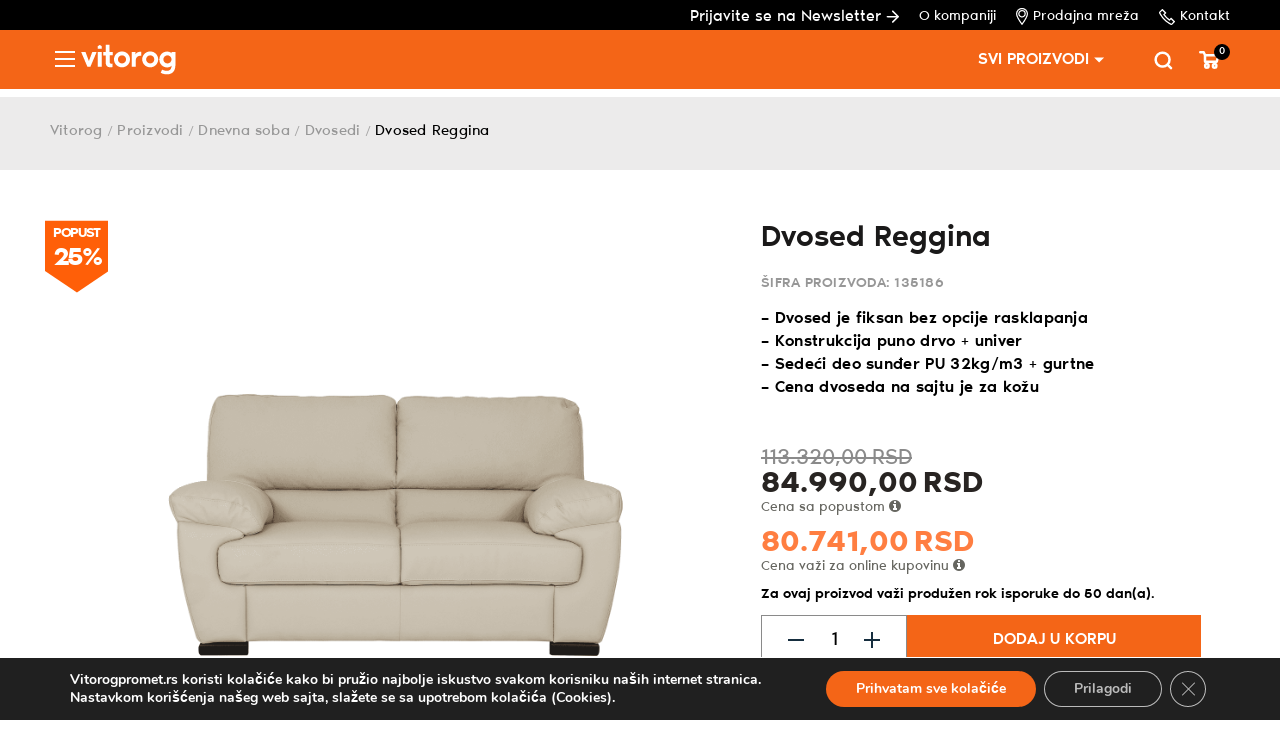

--- FILE ---
content_type: text/html; charset=UTF-8
request_url: https://vitorogpromet.rs/proizvodi/dnevne-sobe/dvosedi/dvosed-reggina/
body_size: 36507
content:
<!doctype html>
<html dir="ltr" lang="sr-RS" prefix="og: https://ogp.me/ns#">
<head>
	<meta charset="UTF-8">
	<meta name="viewport" content="width=device-width, initial-scale=1">
	<link rel="profile" href="https://gmpg.org/xfn/11">

	<title>Dvosed Reggina - Vitorog promet - Nameštaj, dnevne sobe, kreveti, stolice, ugaone garniture</title>

		<!-- All in One SEO Pro 4.9.3 - aioseo.com -->
	<meta name="description" content="– Dvosed je fiksan bez opcije rasklapanja – Konstrukcija puno drvo + univer – Sedeći deo sunđer PU 32kg/m3 + gurtne - Cena dvoseda na sajtu je za kožu" />
	<meta name="robots" content="max-image-preview:large" />
	<meta name="google-site-verification" content="b4BIbw-0Uelo-skE0egSmhHpbHkDZELL5biWTwD8XLQ" />
	<link rel="canonical" href="https://vitorogpromet.rs/proizvodi/dnevne-sobe/dvosedi/dvosed-reggina/" />
	<meta name="generator" content="All in One SEO Pro (AIOSEO) 4.9.3" />
		<meta property="og:locale" content="sr_RS" />
		<meta property="og:site_name" content="Vitorog promet - Nameštaj, dnevne sobe, kreveti, stolice, ugaone garniture -" />
		<meta property="og:type" content="article" />
		<meta property="og:title" content="Dvosed Reggina - Vitorog promet - Nameštaj, dnevne sobe, kreveti, stolice, ugaone garniture" />
		<meta property="og:description" content="– Dvosed je fiksan bez opcije rasklapanja – Konstrukcija puno drvo + univer – Sedeći deo sunđer PU 32kg/m3 + gurtne - Cena dvoseda na sajtu je za kožu" />
		<meta property="og:url" content="https://vitorogpromet.rs/proizvodi/dnevne-sobe/dvosedi/dvosed-reggina/" />
		<meta property="og:image" content="https://vitorogpromet.rs/wp-content/uploads/2023/01/Vitorog-promet-logo.png" />
		<meta property="og:image:secure_url" content="https://vitorogpromet.rs/wp-content/uploads/2023/01/Vitorog-promet-logo.png" />
		<meta property="og:image:width" content="512" />
		<meta property="og:image:height" content="512" />
		<meta property="article:published_time" content="2021-09-09T08:57:34+00:00" />
		<meta property="article:modified_time" content="2026-01-22T13:46:32+00:00" />
		<meta property="article:publisher" content="https://www.facebook.com/vitorogpromet/" />
		<meta name="twitter:card" content="summary_large_image" />
		<meta name="twitter:title" content="Dvosed Reggina - Vitorog promet - Nameštaj, dnevne sobe, kreveti, stolice, ugaone garniture" />
		<meta name="twitter:description" content="– Dvosed je fiksan bez opcije rasklapanja – Konstrukcija puno drvo + univer – Sedeći deo sunđer PU 32kg/m3 + gurtne - Cena dvoseda na sajtu je za kožu" />
		<meta name="twitter:image" content="https://vitorogpromet.rs/wp-content/uploads/2023/01/Vitorog-promet-logo.png" />
		<script type="application/ld+json" class="aioseo-schema">
			{"@context":"https:\/\/schema.org","@graph":[{"@type":"BreadcrumbList","@id":"https:\/\/vitorogpromet.rs\/proizvodi\/dnevne-sobe\/dvosedi\/dvosed-reggina\/#breadcrumblist","itemListElement":[{"@type":"ListItem","@id":"https:\/\/vitorogpromet.rs#listItem","position":1,"name":"Home","item":"https:\/\/vitorogpromet.rs","nextItem":{"@type":"ListItem","@id":"https:\/\/vitorogpromet.rs\/proizvodi\/#listItem","name":"Proizvodi"}},{"@type":"ListItem","@id":"https:\/\/vitorogpromet.rs\/proizvodi\/#listItem","position":2,"name":"Proizvodi","item":"https:\/\/vitorogpromet.rs\/proizvodi\/","nextItem":{"@type":"ListItem","@id":"https:\/\/vitorogpromet.rs\/brend\/vitorog-tapetarija\/#listItem","name":"Vitorog - Tapetarija"},"previousItem":{"@type":"ListItem","@id":"https:\/\/vitorogpromet.rs#listItem","name":"Home"}},{"@type":"ListItem","@id":"https:\/\/vitorogpromet.rs\/brend\/vitorog-tapetarija\/#listItem","position":3,"name":"Vitorog - Tapetarija","item":"https:\/\/vitorogpromet.rs\/brend\/vitorog-tapetarija\/","nextItem":{"@type":"ListItem","@id":"https:\/\/vitorogpromet.rs\/proizvodi\/dnevne-sobe\/dvosedi\/dvosed-reggina\/#listItem","name":"Dvosed Reggina"},"previousItem":{"@type":"ListItem","@id":"https:\/\/vitorogpromet.rs\/proizvodi\/#listItem","name":"Proizvodi"}},{"@type":"ListItem","@id":"https:\/\/vitorogpromet.rs\/proizvodi\/dnevne-sobe\/dvosedi\/dvosed-reggina\/#listItem","position":4,"name":"Dvosed Reggina","previousItem":{"@type":"ListItem","@id":"https:\/\/vitorogpromet.rs\/brend\/vitorog-tapetarija\/#listItem","name":"Vitorog - Tapetarija"}}]},{"@type":"ItemPage","@id":"https:\/\/vitorogpromet.rs\/proizvodi\/dnevne-sobe\/dvosedi\/dvosed-reggina\/#itempage","url":"https:\/\/vitorogpromet.rs\/proizvodi\/dnevne-sobe\/dvosedi\/dvosed-reggina\/","name":"Dvosed Reggina - Vitorog promet - Name\u0161taj, dnevne sobe, kreveti, stolice, ugaone garniture","description":"\u2013 Dvosed je fiksan bez opcije rasklapanja \u2013 Konstrukcija puno drvo + univer \u2013 Sede\u0107i deo sun\u0111er PU 32kg\/m3 + gurtne - Cena dvoseda na sajtu je za ko\u017eu","inLanguage":"sr-RS","isPartOf":{"@id":"https:\/\/vitorogpromet.rs\/#website"},"breadcrumb":{"@id":"https:\/\/vitorogpromet.rs\/proizvodi\/dnevne-sobe\/dvosedi\/dvosed-reggina\/#breadcrumblist"},"image":{"@type":"ImageObject","url":"https:\/\/vitorogpromet.rs\/wp-content\/uploads\/2021\/09\/Dvosed-Reggina-1.png","@id":"https:\/\/vitorogpromet.rs\/proizvodi\/dnevne-sobe\/dvosedi\/dvosed-reggina\/#mainImage","width":1500,"height":1125},"primaryImageOfPage":{"@id":"https:\/\/vitorogpromet.rs\/proizvodi\/dnevne-sobe\/dvosedi\/dvosed-reggina\/#mainImage"},"datePublished":"2021-09-09T10:57:34+02:00","dateModified":"2026-01-22T14:46:32+01:00"},{"@type":"Organization","@id":"https:\/\/vitorogpromet.rs\/#organization","name":"Vitorog promet - Name\u0161taj, dnevne sobe, kreveti, stolice, ugaone garniture","url":"https:\/\/vitorogpromet.rs\/","logo":{"@type":"ImageObject","url":"https:\/\/vitorogpromet.rs\/wp-content\/uploads\/2023\/01\/Vitorog-promet-logo.png","@id":"https:\/\/vitorogpromet.rs\/proizvodi\/dnevne-sobe\/dvosedi\/dvosed-reggina\/#organizationLogo","width":512,"height":512},"image":{"@id":"https:\/\/vitorogpromet.rs\/proizvodi\/dnevne-sobe\/dvosedi\/dvosed-reggina\/#organizationLogo"},"sameAs":["https:\/\/www.facebook.com\/vitorogpromet\/","https:\/\/www.instagram.com\/vitorogpromet_official\/","https:\/\/www.youtube.com\/@vitorog_official"]},{"@type":"WebPage","@id":"https:\/\/vitorogpromet.rs\/proizvodi\/dnevne-sobe\/dvosedi\/dvosed-reggina\/#webpage","url":"https:\/\/vitorogpromet.rs\/proizvodi\/dnevne-sobe\/dvosedi\/dvosed-reggina\/","name":"Dvosed Reggina - Vitorog promet - Name\u0161taj, dnevne sobe, kreveti, stolice, ugaone garniture","description":"\u2013 Dvosed je fiksan bez opcije rasklapanja \u2013 Konstrukcija puno drvo + univer \u2013 Sede\u0107i deo sun\u0111er PU 32kg\/m3 + gurtne - Cena dvoseda na sajtu je za ko\u017eu","inLanguage":"sr-RS","isPartOf":{"@id":"https:\/\/vitorogpromet.rs\/#website"},"breadcrumb":{"@id":"https:\/\/vitorogpromet.rs\/proizvodi\/dnevne-sobe\/dvosedi\/dvosed-reggina\/#breadcrumblist"},"image":{"@type":"ImageObject","url":"https:\/\/vitorogpromet.rs\/wp-content\/uploads\/2021\/09\/Dvosed-Reggina-1.png","@id":"https:\/\/vitorogpromet.rs\/proizvodi\/dnevne-sobe\/dvosedi\/dvosed-reggina\/#mainImage","width":1500,"height":1125},"primaryImageOfPage":{"@id":"https:\/\/vitorogpromet.rs\/proizvodi\/dnevne-sobe\/dvosedi\/dvosed-reggina\/#mainImage"},"datePublished":"2021-09-09T10:57:34+02:00","dateModified":"2026-01-22T14:46:32+01:00"},{"@type":"WebSite","@id":"https:\/\/vitorogpromet.rs\/#website","url":"https:\/\/vitorogpromet.rs\/","name":"Vitorog promet - Name\u0161taj, dnevne sobe, kreveti, stolice, ugaone garniture","inLanguage":"sr-RS","publisher":{"@id":"https:\/\/vitorogpromet.rs\/#organization"}}]}
		</script>
		<!-- All in One SEO Pro -->


<!-- Google Tag Manager for WordPress by gtm4wp.com -->
<script data-cfasync="false" data-pagespeed-no-defer>
	var gtm4wp_datalayer_name = "dataLayer";
	var dataLayer = dataLayer || [];
	const gtm4wp_use_sku_instead = 0;
	const gtm4wp_currency = 'RSD';
	const gtm4wp_product_per_impression = 10;
	const gtm4wp_clear_ecommerce = false;
	const gtm4wp_datalayer_max_timeout = 2000;
</script>
<!-- End Google Tag Manager for WordPress by gtm4wp.com --><link rel='dns-prefetch' href='//stackpath.bootstrapcdn.com' />
<link rel='dns-prefetch' href='//capi-automation.s3.us-east-2.amazonaws.com' />
<link rel='dns-prefetch' href='//cdnjs.cloudflare.com' />
<link rel='dns-prefetch' href='//b2613862.smushcdn.com' />
<link rel="alternate" type="application/rss+xml" title="Vitorog promet - Nameštaj, dnevne sobe, kreveti, stolice, ugaone garniture &raquo; dovod" href="https://vitorogpromet.rs/feed/" />
<link rel="alternate" type="application/rss+xml" title="Vitorog promet - Nameštaj, dnevne sobe, kreveti, stolice, ugaone garniture &raquo; dovod komentara" href="https://vitorogpromet.rs/comments/feed/" />
<link rel="alternate" title="oEmbed (JSON)" type="application/json+oembed" href="https://vitorogpromet.rs/wp-json/oembed/1.0/embed?url=https%3A%2F%2Fvitorogpromet.rs%2Fproizvodi%2Fdnevne-sobe%2Fdvosedi%2Fdvosed-reggina%2F" />
<link rel="alternate" title="oEmbed (XML)" type="text/xml+oembed" href="https://vitorogpromet.rs/wp-json/oembed/1.0/embed?url=https%3A%2F%2Fvitorogpromet.rs%2Fproizvodi%2Fdnevne-sobe%2Fdvosedi%2Fdvosed-reggina%2F&#038;format=xml" />
		<style>
			.lazyload,
			.lazyloading {
				max-width: 100%;
			}
		</style>
				<style>
			.smush-dimensions {
				--smush-image-aspect-ratio: auto;
				aspect-ratio: var(--smush-image-aspect-ratio);
			}
		</style>
		<style id='wp-img-auto-sizes-contain-inline-css' type='text/css'>
img:is([sizes=auto i],[sizes^="auto," i]){contain-intrinsic-size:3000px 1500px}
/*# sourceURL=wp-img-auto-sizes-contain-inline-css */
</style>
<link rel='stylesheet' id='afadvfront-css-css' href='https://vitorogpromet.rs/wp-content/plugins/advanced-product-quantity/assets/css/afadvfrontstyle.css?ver=1.0' type='text/css' media='all' />
<style id='wp-emoji-styles-inline-css' type='text/css'>

	img.wp-smiley, img.emoji {
		display: inline !important;
		border: none !important;
		box-shadow: none !important;
		height: 1em !important;
		width: 1em !important;
		margin: 0 0.07em !important;
		vertical-align: -0.1em !important;
		background: none !important;
		padding: 0 !important;
	}
/*# sourceURL=wp-emoji-styles-inline-css */
</style>
<style id='wp-block-library-inline-css' type='text/css'>
:root{--wp-block-synced-color:#7a00df;--wp-block-synced-color--rgb:122,0,223;--wp-bound-block-color:var(--wp-block-synced-color);--wp-editor-canvas-background:#ddd;--wp-admin-theme-color:#007cba;--wp-admin-theme-color--rgb:0,124,186;--wp-admin-theme-color-darker-10:#006ba1;--wp-admin-theme-color-darker-10--rgb:0,107,160.5;--wp-admin-theme-color-darker-20:#005a87;--wp-admin-theme-color-darker-20--rgb:0,90,135;--wp-admin-border-width-focus:2px}@media (min-resolution:192dpi){:root{--wp-admin-border-width-focus:1.5px}}.wp-element-button{cursor:pointer}:root .has-very-light-gray-background-color{background-color:#eee}:root .has-very-dark-gray-background-color{background-color:#313131}:root .has-very-light-gray-color{color:#eee}:root .has-very-dark-gray-color{color:#313131}:root .has-vivid-green-cyan-to-vivid-cyan-blue-gradient-background{background:linear-gradient(135deg,#00d084,#0693e3)}:root .has-purple-crush-gradient-background{background:linear-gradient(135deg,#34e2e4,#4721fb 50%,#ab1dfe)}:root .has-hazy-dawn-gradient-background{background:linear-gradient(135deg,#faaca8,#dad0ec)}:root .has-subdued-olive-gradient-background{background:linear-gradient(135deg,#fafae1,#67a671)}:root .has-atomic-cream-gradient-background{background:linear-gradient(135deg,#fdd79a,#004a59)}:root .has-nightshade-gradient-background{background:linear-gradient(135deg,#330968,#31cdcf)}:root .has-midnight-gradient-background{background:linear-gradient(135deg,#020381,#2874fc)}:root{--wp--preset--font-size--normal:16px;--wp--preset--font-size--huge:42px}.has-regular-font-size{font-size:1em}.has-larger-font-size{font-size:2.625em}.has-normal-font-size{font-size:var(--wp--preset--font-size--normal)}.has-huge-font-size{font-size:var(--wp--preset--font-size--huge)}.has-text-align-center{text-align:center}.has-text-align-left{text-align:left}.has-text-align-right{text-align:right}.has-fit-text{white-space:nowrap!important}#end-resizable-editor-section{display:none}.aligncenter{clear:both}.items-justified-left{justify-content:flex-start}.items-justified-center{justify-content:center}.items-justified-right{justify-content:flex-end}.items-justified-space-between{justify-content:space-between}.screen-reader-text{border:0;clip-path:inset(50%);height:1px;margin:-1px;overflow:hidden;padding:0;position:absolute;width:1px;word-wrap:normal!important}.screen-reader-text:focus{background-color:#ddd;clip-path:none;color:#444;display:block;font-size:1em;height:auto;left:5px;line-height:normal;padding:15px 23px 14px;text-decoration:none;top:5px;width:auto;z-index:100000}html :where(.has-border-color){border-style:solid}html :where([style*=border-top-color]){border-top-style:solid}html :where([style*=border-right-color]){border-right-style:solid}html :where([style*=border-bottom-color]){border-bottom-style:solid}html :where([style*=border-left-color]){border-left-style:solid}html :where([style*=border-width]){border-style:solid}html :where([style*=border-top-width]){border-top-style:solid}html :where([style*=border-right-width]){border-right-style:solid}html :where([style*=border-bottom-width]){border-bottom-style:solid}html :where([style*=border-left-width]){border-left-style:solid}html :where(img[class*=wp-image-]){height:auto;max-width:100%}:where(figure){margin:0 0 1em}html :where(.is-position-sticky){--wp-admin--admin-bar--position-offset:var(--wp-admin--admin-bar--height,0px)}@media screen and (max-width:600px){html :where(.is-position-sticky){--wp-admin--admin-bar--position-offset:0px}}

/*# sourceURL=wp-block-library-inline-css */
</style><link rel='stylesheet' id='wc-blocks-style-css' href='https://vitorogpromet.rs/wp-content/plugins/woocommerce/assets/client/blocks/wc-blocks.css?ver=wc-10.4.3' type='text/css' media='all' />
<style id='global-styles-inline-css' type='text/css'>
:root{--wp--preset--aspect-ratio--square: 1;--wp--preset--aspect-ratio--4-3: 4/3;--wp--preset--aspect-ratio--3-4: 3/4;--wp--preset--aspect-ratio--3-2: 3/2;--wp--preset--aspect-ratio--2-3: 2/3;--wp--preset--aspect-ratio--16-9: 16/9;--wp--preset--aspect-ratio--9-16: 9/16;--wp--preset--color--black: #000000;--wp--preset--color--cyan-bluish-gray: #abb8c3;--wp--preset--color--white: #ffffff;--wp--preset--color--pale-pink: #f78da7;--wp--preset--color--vivid-red: #cf2e2e;--wp--preset--color--luminous-vivid-orange: #ff6900;--wp--preset--color--luminous-vivid-amber: #fcb900;--wp--preset--color--light-green-cyan: #7bdcb5;--wp--preset--color--vivid-green-cyan: #00d084;--wp--preset--color--pale-cyan-blue: #8ed1fc;--wp--preset--color--vivid-cyan-blue: #0693e3;--wp--preset--color--vivid-purple: #9b51e0;--wp--preset--gradient--vivid-cyan-blue-to-vivid-purple: linear-gradient(135deg,rgb(6,147,227) 0%,rgb(155,81,224) 100%);--wp--preset--gradient--light-green-cyan-to-vivid-green-cyan: linear-gradient(135deg,rgb(122,220,180) 0%,rgb(0,208,130) 100%);--wp--preset--gradient--luminous-vivid-amber-to-luminous-vivid-orange: linear-gradient(135deg,rgb(252,185,0) 0%,rgb(255,105,0) 100%);--wp--preset--gradient--luminous-vivid-orange-to-vivid-red: linear-gradient(135deg,rgb(255,105,0) 0%,rgb(207,46,46) 100%);--wp--preset--gradient--very-light-gray-to-cyan-bluish-gray: linear-gradient(135deg,rgb(238,238,238) 0%,rgb(169,184,195) 100%);--wp--preset--gradient--cool-to-warm-spectrum: linear-gradient(135deg,rgb(74,234,220) 0%,rgb(151,120,209) 20%,rgb(207,42,186) 40%,rgb(238,44,130) 60%,rgb(251,105,98) 80%,rgb(254,248,76) 100%);--wp--preset--gradient--blush-light-purple: linear-gradient(135deg,rgb(255,206,236) 0%,rgb(152,150,240) 100%);--wp--preset--gradient--blush-bordeaux: linear-gradient(135deg,rgb(254,205,165) 0%,rgb(254,45,45) 50%,rgb(107,0,62) 100%);--wp--preset--gradient--luminous-dusk: linear-gradient(135deg,rgb(255,203,112) 0%,rgb(199,81,192) 50%,rgb(65,88,208) 100%);--wp--preset--gradient--pale-ocean: linear-gradient(135deg,rgb(255,245,203) 0%,rgb(182,227,212) 50%,rgb(51,167,181) 100%);--wp--preset--gradient--electric-grass: linear-gradient(135deg,rgb(202,248,128) 0%,rgb(113,206,126) 100%);--wp--preset--gradient--midnight: linear-gradient(135deg,rgb(2,3,129) 0%,rgb(40,116,252) 100%);--wp--preset--font-size--small: 13px;--wp--preset--font-size--medium: 20px;--wp--preset--font-size--large: 36px;--wp--preset--font-size--x-large: 42px;--wp--preset--spacing--20: 0.44rem;--wp--preset--spacing--30: 0.67rem;--wp--preset--spacing--40: 1rem;--wp--preset--spacing--50: 1.5rem;--wp--preset--spacing--60: 2.25rem;--wp--preset--spacing--70: 3.38rem;--wp--preset--spacing--80: 5.06rem;--wp--preset--shadow--natural: 6px 6px 9px rgba(0, 0, 0, 0.2);--wp--preset--shadow--deep: 12px 12px 50px rgba(0, 0, 0, 0.4);--wp--preset--shadow--sharp: 6px 6px 0px rgba(0, 0, 0, 0.2);--wp--preset--shadow--outlined: 6px 6px 0px -3px rgb(255, 255, 255), 6px 6px rgb(0, 0, 0);--wp--preset--shadow--crisp: 6px 6px 0px rgb(0, 0, 0);}:where(.is-layout-flex){gap: 0.5em;}:where(.is-layout-grid){gap: 0.5em;}body .is-layout-flex{display: flex;}.is-layout-flex{flex-wrap: wrap;align-items: center;}.is-layout-flex > :is(*, div){margin: 0;}body .is-layout-grid{display: grid;}.is-layout-grid > :is(*, div){margin: 0;}:where(.wp-block-columns.is-layout-flex){gap: 2em;}:where(.wp-block-columns.is-layout-grid){gap: 2em;}:where(.wp-block-post-template.is-layout-flex){gap: 1.25em;}:where(.wp-block-post-template.is-layout-grid){gap: 1.25em;}.has-black-color{color: var(--wp--preset--color--black) !important;}.has-cyan-bluish-gray-color{color: var(--wp--preset--color--cyan-bluish-gray) !important;}.has-white-color{color: var(--wp--preset--color--white) !important;}.has-pale-pink-color{color: var(--wp--preset--color--pale-pink) !important;}.has-vivid-red-color{color: var(--wp--preset--color--vivid-red) !important;}.has-luminous-vivid-orange-color{color: var(--wp--preset--color--luminous-vivid-orange) !important;}.has-luminous-vivid-amber-color{color: var(--wp--preset--color--luminous-vivid-amber) !important;}.has-light-green-cyan-color{color: var(--wp--preset--color--light-green-cyan) !important;}.has-vivid-green-cyan-color{color: var(--wp--preset--color--vivid-green-cyan) !important;}.has-pale-cyan-blue-color{color: var(--wp--preset--color--pale-cyan-blue) !important;}.has-vivid-cyan-blue-color{color: var(--wp--preset--color--vivid-cyan-blue) !important;}.has-vivid-purple-color{color: var(--wp--preset--color--vivid-purple) !important;}.has-black-background-color{background-color: var(--wp--preset--color--black) !important;}.has-cyan-bluish-gray-background-color{background-color: var(--wp--preset--color--cyan-bluish-gray) !important;}.has-white-background-color{background-color: var(--wp--preset--color--white) !important;}.has-pale-pink-background-color{background-color: var(--wp--preset--color--pale-pink) !important;}.has-vivid-red-background-color{background-color: var(--wp--preset--color--vivid-red) !important;}.has-luminous-vivid-orange-background-color{background-color: var(--wp--preset--color--luminous-vivid-orange) !important;}.has-luminous-vivid-amber-background-color{background-color: var(--wp--preset--color--luminous-vivid-amber) !important;}.has-light-green-cyan-background-color{background-color: var(--wp--preset--color--light-green-cyan) !important;}.has-vivid-green-cyan-background-color{background-color: var(--wp--preset--color--vivid-green-cyan) !important;}.has-pale-cyan-blue-background-color{background-color: var(--wp--preset--color--pale-cyan-blue) !important;}.has-vivid-cyan-blue-background-color{background-color: var(--wp--preset--color--vivid-cyan-blue) !important;}.has-vivid-purple-background-color{background-color: var(--wp--preset--color--vivid-purple) !important;}.has-black-border-color{border-color: var(--wp--preset--color--black) !important;}.has-cyan-bluish-gray-border-color{border-color: var(--wp--preset--color--cyan-bluish-gray) !important;}.has-white-border-color{border-color: var(--wp--preset--color--white) !important;}.has-pale-pink-border-color{border-color: var(--wp--preset--color--pale-pink) !important;}.has-vivid-red-border-color{border-color: var(--wp--preset--color--vivid-red) !important;}.has-luminous-vivid-orange-border-color{border-color: var(--wp--preset--color--luminous-vivid-orange) !important;}.has-luminous-vivid-amber-border-color{border-color: var(--wp--preset--color--luminous-vivid-amber) !important;}.has-light-green-cyan-border-color{border-color: var(--wp--preset--color--light-green-cyan) !important;}.has-vivid-green-cyan-border-color{border-color: var(--wp--preset--color--vivid-green-cyan) !important;}.has-pale-cyan-blue-border-color{border-color: var(--wp--preset--color--pale-cyan-blue) !important;}.has-vivid-cyan-blue-border-color{border-color: var(--wp--preset--color--vivid-cyan-blue) !important;}.has-vivid-purple-border-color{border-color: var(--wp--preset--color--vivid-purple) !important;}.has-vivid-cyan-blue-to-vivid-purple-gradient-background{background: var(--wp--preset--gradient--vivid-cyan-blue-to-vivid-purple) !important;}.has-light-green-cyan-to-vivid-green-cyan-gradient-background{background: var(--wp--preset--gradient--light-green-cyan-to-vivid-green-cyan) !important;}.has-luminous-vivid-amber-to-luminous-vivid-orange-gradient-background{background: var(--wp--preset--gradient--luminous-vivid-amber-to-luminous-vivid-orange) !important;}.has-luminous-vivid-orange-to-vivid-red-gradient-background{background: var(--wp--preset--gradient--luminous-vivid-orange-to-vivid-red) !important;}.has-very-light-gray-to-cyan-bluish-gray-gradient-background{background: var(--wp--preset--gradient--very-light-gray-to-cyan-bluish-gray) !important;}.has-cool-to-warm-spectrum-gradient-background{background: var(--wp--preset--gradient--cool-to-warm-spectrum) !important;}.has-blush-light-purple-gradient-background{background: var(--wp--preset--gradient--blush-light-purple) !important;}.has-blush-bordeaux-gradient-background{background: var(--wp--preset--gradient--blush-bordeaux) !important;}.has-luminous-dusk-gradient-background{background: var(--wp--preset--gradient--luminous-dusk) !important;}.has-pale-ocean-gradient-background{background: var(--wp--preset--gradient--pale-ocean) !important;}.has-electric-grass-gradient-background{background: var(--wp--preset--gradient--electric-grass) !important;}.has-midnight-gradient-background{background: var(--wp--preset--gradient--midnight) !important;}.has-small-font-size{font-size: var(--wp--preset--font-size--small) !important;}.has-medium-font-size{font-size: var(--wp--preset--font-size--medium) !important;}.has-large-font-size{font-size: var(--wp--preset--font-size--large) !important;}.has-x-large-font-size{font-size: var(--wp--preset--font-size--x-large) !important;}
/*# sourceURL=global-styles-inline-css */
</style>

<style id='classic-theme-styles-inline-css' type='text/css'>
/*! This file is auto-generated */
.wp-block-button__link{color:#fff;background-color:#32373c;border-radius:9999px;box-shadow:none;text-decoration:none;padding:calc(.667em + 2px) calc(1.333em + 2px);font-size:1.125em}.wp-block-file__button{background:#32373c;color:#fff;text-decoration:none}
/*# sourceURL=/wp-includes/css/classic-themes.min.css */
</style>
<link rel='stylesheet' id='dnd-upload-cf7-css' href='https://vitorogpromet.rs/wp-content/plugins/drag-and-drop-multiple-file-upload-contact-form-7/assets/css/dnd-upload-cf7.css?ver=1.3.9.3' type='text/css' media='all' />
<link rel='stylesheet' id='contact-form-7-css' href='https://vitorogpromet.rs/wp-content/plugins/contact-form-7/includes/css/styles.css?ver=6.1.4' type='text/css' media='all' />
<link rel='stylesheet' id='wps_bootstrap-css' href='//stackpath.bootstrapcdn.com/bootstrap/4.5.2/css/bootstrap.min.css?ver=23a90dc8d1cfd3f629e1619959d03d5e' type='text/css' media='all' />
<link rel='stylesheet' id='wps_fontawesome-css' href='//cdnjs.cloudflare.com/ajax/libs/font-awesome/4.7.0/css/font-awesome.min.css?ver=23a90dc8d1cfd3f629e1619959d03d5e' type='text/css' media='all' />
<style id='woocommerce-inline-inline-css' type='text/css'>
.woocommerce form .form-row .required { visibility: visible; }
/*# sourceURL=woocommerce-inline-inline-css */
</style>
<link rel='stylesheet' id='dashicons-css' href='https://vitorogpromet.rs/wp-includes/css/dashicons.min.css?ver=23a90dc8d1cfd3f629e1619959d03d5e' type='text/css' media='all' />
<link rel='stylesheet' id='cfvsw_swatches_product-css' href='https://vitorogpromet.rs/wp-content/plugins/variation-swatches-woo/assets/css/swatches.css?ver=1.0.13' type='text/css' media='all' />
<style id='cfvsw_swatches_product-inline-css' type='text/css'>
.cfvsw-tooltip{background:#000000;color:#ffffff;} .cfvsw-tooltip:before{background:#000000;}:root {--cfvsw-swatches-font-size: 12px;--cfvsw-swatches-border-color: #000000;--cfvsw-swatches-border-color-hover: #00000080;--cfvsw-swatches-border-width: 1px;--cfvsw-swatches-tooltip-font-size: 12px;}
/*# sourceURL=cfvsw_swatches_product-inline-css */
</style>
<link rel='stylesheet' id='brands-styles-css' href='https://vitorogpromet.rs/wp-content/plugins/woocommerce/assets/css/brands.css?ver=10.4.3' type='text/css' media='all' />
<link rel='stylesheet' id='dgwt-wcas-style-css' href='https://vitorogpromet.rs/wp-content/plugins/ajax-search-for-woocommerce-premium/assets/css/style.min.css?ver=1.30.0' type='text/css' media='all' />
<link rel='stylesheet' id='vitorog-bootstrap-style-css' href='https://vitorogpromet.rs/wp-content/themes/vitorog/css/bootstrap.min.css?ver=23a90dc8d1cfd3f629e1619959d03d5e' type='text/css' media='all' />
<link rel='stylesheet' id='vitorog-woo-style-css' href='https://vitorogpromet.rs/wp-content/themes/vitorog/inc/Vitotype/vitotype.css?ver=23a90dc8d1cfd3f629e1619959d03d5e' type='text/css' media='all' />
<link rel='stylesheet' id='vitorog-slick-style-css' href='https://vitorogpromet.rs/wp-content/themes/vitorog/inc/slick/slick.css?ver=23a90dc8d1cfd3f629e1619959d03d5e' type='text/css' media='all' />
<link rel='stylesheet' id='vitorog-style-css' href='https://vitorogpromet.rs/wp-content/themes/vitorog/style.css?ver=1.1.2' type='text/css' media='all' />
<link rel='stylesheet' id='vitorog-bootstrap-style-developer-css' href='https://vitorogpromet.rs/wp-content/themes/vitorog/css/developer.css?ver=23a90dc8d1cfd3f629e1619959d03d5e' type='text/css' media='all' />
<link rel='stylesheet' id='dflip-style-css' href='https://vitorogpromet.rs/wp-content/plugins/3d-flipbook-dflip-lite/assets/css/dflip.min.css?ver=2.4.20' type='text/css' media='all' />
<link rel='stylesheet' id='moove_gdpr_frontend-css' href='https://vitorogpromet.rs/wp-content/plugins/gdpr-cookie-compliance/dist/styles/gdpr-main.css?ver=5.0.9' type='text/css' media='all' />
<style id='moove_gdpr_frontend-inline-css' type='text/css'>
#moove_gdpr_cookie_modal,#moove_gdpr_cookie_info_bar,.gdpr_cookie_settings_shortcode_content{font-family:&#039;Nunito&#039;,sans-serif}#moove_gdpr_save_popup_settings_button{background-color:#373737;color:#fff}#moove_gdpr_save_popup_settings_button:hover{background-color:#000}#moove_gdpr_cookie_info_bar .moove-gdpr-info-bar-container .moove-gdpr-info-bar-content a.mgbutton,#moove_gdpr_cookie_info_bar .moove-gdpr-info-bar-container .moove-gdpr-info-bar-content button.mgbutton{background-color:#f46517}#moove_gdpr_cookie_modal .moove-gdpr-modal-content .moove-gdpr-modal-footer-content .moove-gdpr-button-holder a.mgbutton,#moove_gdpr_cookie_modal .moove-gdpr-modal-content .moove-gdpr-modal-footer-content .moove-gdpr-button-holder button.mgbutton,.gdpr_cookie_settings_shortcode_content .gdpr-shr-button.button-green{background-color:#f46517;border-color:#f46517}#moove_gdpr_cookie_modal .moove-gdpr-modal-content .moove-gdpr-modal-footer-content .moove-gdpr-button-holder a.mgbutton:hover,#moove_gdpr_cookie_modal .moove-gdpr-modal-content .moove-gdpr-modal-footer-content .moove-gdpr-button-holder button.mgbutton:hover,.gdpr_cookie_settings_shortcode_content .gdpr-shr-button.button-green:hover{background-color:#fff;color:#f46517}#moove_gdpr_cookie_modal .moove-gdpr-modal-content .moove-gdpr-modal-close i,#moove_gdpr_cookie_modal .moove-gdpr-modal-content .moove-gdpr-modal-close span.gdpr-icon{background-color:#f46517;border:1px solid #f46517}#moove_gdpr_cookie_info_bar span.moove-gdpr-infobar-allow-all.focus-g,#moove_gdpr_cookie_info_bar span.moove-gdpr-infobar-allow-all:focus,#moove_gdpr_cookie_info_bar button.moove-gdpr-infobar-allow-all.focus-g,#moove_gdpr_cookie_info_bar button.moove-gdpr-infobar-allow-all:focus,#moove_gdpr_cookie_info_bar span.moove-gdpr-infobar-reject-btn.focus-g,#moove_gdpr_cookie_info_bar span.moove-gdpr-infobar-reject-btn:focus,#moove_gdpr_cookie_info_bar button.moove-gdpr-infobar-reject-btn.focus-g,#moove_gdpr_cookie_info_bar button.moove-gdpr-infobar-reject-btn:focus,#moove_gdpr_cookie_info_bar span.change-settings-button.focus-g,#moove_gdpr_cookie_info_bar span.change-settings-button:focus,#moove_gdpr_cookie_info_bar button.change-settings-button.focus-g,#moove_gdpr_cookie_info_bar button.change-settings-button:focus{-webkit-box-shadow:0 0 1px 3px #f46517;-moz-box-shadow:0 0 1px 3px #f46517;box-shadow:0 0 1px 3px #f46517}#moove_gdpr_cookie_modal .moove-gdpr-modal-content .moove-gdpr-modal-close i:hover,#moove_gdpr_cookie_modal .moove-gdpr-modal-content .moove-gdpr-modal-close span.gdpr-icon:hover,#moove_gdpr_cookie_info_bar span[data-href]>u.change-settings-button{color:#f46517}#moove_gdpr_cookie_modal .moove-gdpr-modal-content .moove-gdpr-modal-left-content #moove-gdpr-menu li.menu-item-selected a span.gdpr-icon,#moove_gdpr_cookie_modal .moove-gdpr-modal-content .moove-gdpr-modal-left-content #moove-gdpr-menu li.menu-item-selected button span.gdpr-icon{color:inherit}#moove_gdpr_cookie_modal .moove-gdpr-modal-content .moove-gdpr-modal-left-content #moove-gdpr-menu li a span.gdpr-icon,#moove_gdpr_cookie_modal .moove-gdpr-modal-content .moove-gdpr-modal-left-content #moove-gdpr-menu li button span.gdpr-icon{color:inherit}#moove_gdpr_cookie_modal .gdpr-acc-link{line-height:0;font-size:0;color:transparent;position:absolute}#moove_gdpr_cookie_modal .moove-gdpr-modal-content .moove-gdpr-modal-close:hover i,#moove_gdpr_cookie_modal .moove-gdpr-modal-content .moove-gdpr-modal-left-content #moove-gdpr-menu li a,#moove_gdpr_cookie_modal .moove-gdpr-modal-content .moove-gdpr-modal-left-content #moove-gdpr-menu li button,#moove_gdpr_cookie_modal .moove-gdpr-modal-content .moove-gdpr-modal-left-content #moove-gdpr-menu li button i,#moove_gdpr_cookie_modal .moove-gdpr-modal-content .moove-gdpr-modal-left-content #moove-gdpr-menu li a i,#moove_gdpr_cookie_modal .moove-gdpr-modal-content .moove-gdpr-tab-main .moove-gdpr-tab-main-content a:hover,#moove_gdpr_cookie_info_bar.moove-gdpr-dark-scheme .moove-gdpr-info-bar-container .moove-gdpr-info-bar-content a.mgbutton:hover,#moove_gdpr_cookie_info_bar.moove-gdpr-dark-scheme .moove-gdpr-info-bar-container .moove-gdpr-info-bar-content button.mgbutton:hover,#moove_gdpr_cookie_info_bar.moove-gdpr-dark-scheme .moove-gdpr-info-bar-container .moove-gdpr-info-bar-content a:hover,#moove_gdpr_cookie_info_bar.moove-gdpr-dark-scheme .moove-gdpr-info-bar-container .moove-gdpr-info-bar-content button:hover,#moove_gdpr_cookie_info_bar.moove-gdpr-dark-scheme .moove-gdpr-info-bar-container .moove-gdpr-info-bar-content span.change-settings-button:hover,#moove_gdpr_cookie_info_bar.moove-gdpr-dark-scheme .moove-gdpr-info-bar-container .moove-gdpr-info-bar-content button.change-settings-button:hover,#moove_gdpr_cookie_info_bar.moove-gdpr-dark-scheme .moove-gdpr-info-bar-container .moove-gdpr-info-bar-content u.change-settings-button:hover,#moove_gdpr_cookie_info_bar span[data-href]>u.change-settings-button,#moove_gdpr_cookie_info_bar.moove-gdpr-dark-scheme .moove-gdpr-info-bar-container .moove-gdpr-info-bar-content a.mgbutton.focus-g,#moove_gdpr_cookie_info_bar.moove-gdpr-dark-scheme .moove-gdpr-info-bar-container .moove-gdpr-info-bar-content button.mgbutton.focus-g,#moove_gdpr_cookie_info_bar.moove-gdpr-dark-scheme .moove-gdpr-info-bar-container .moove-gdpr-info-bar-content a.focus-g,#moove_gdpr_cookie_info_bar.moove-gdpr-dark-scheme .moove-gdpr-info-bar-container .moove-gdpr-info-bar-content button.focus-g,#moove_gdpr_cookie_info_bar.moove-gdpr-dark-scheme .moove-gdpr-info-bar-container .moove-gdpr-info-bar-content a.mgbutton:focus,#moove_gdpr_cookie_info_bar.moove-gdpr-dark-scheme .moove-gdpr-info-bar-container .moove-gdpr-info-bar-content button.mgbutton:focus,#moove_gdpr_cookie_info_bar.moove-gdpr-dark-scheme .moove-gdpr-info-bar-container .moove-gdpr-info-bar-content a:focus,#moove_gdpr_cookie_info_bar.moove-gdpr-dark-scheme .moove-gdpr-info-bar-container .moove-gdpr-info-bar-content button:focus,#moove_gdpr_cookie_info_bar.moove-gdpr-dark-scheme .moove-gdpr-info-bar-container .moove-gdpr-info-bar-content span.change-settings-button.focus-g,span.change-settings-button:focus,button.change-settings-button.focus-g,button.change-settings-button:focus,#moove_gdpr_cookie_info_bar.moove-gdpr-dark-scheme .moove-gdpr-info-bar-container .moove-gdpr-info-bar-content u.change-settings-button.focus-g,#moove_gdpr_cookie_info_bar.moove-gdpr-dark-scheme .moove-gdpr-info-bar-container .moove-gdpr-info-bar-content u.change-settings-button:focus{color:#f46517}#moove_gdpr_cookie_modal .moove-gdpr-branding.focus-g span,#moove_gdpr_cookie_modal .moove-gdpr-modal-content .moove-gdpr-tab-main a.focus-g,#moove_gdpr_cookie_modal .moove-gdpr-modal-content .moove-gdpr-tab-main .gdpr-cd-details-toggle.focus-g{color:#f46517}#moove_gdpr_cookie_modal.gdpr_lightbox-hide{display:none}
/*# sourceURL=moove_gdpr_frontend-inline-css */
</style>
<script type="text/template" id="tmpl-variation-template">
	<div class="woocommerce-variation-description">{{{ data.variation.variation_description }}}</div>
	<div class="woocommerce-variation-price">{{{ data.variation.price_html }}}</div>
	<div class="woocommerce-variation-availability">{{{ data.variation.availability_html }}}</div>
</script>
<script type="text/template" id="tmpl-unavailable-variation-template">
	<p role="alert">Žao nam je, ovaj proizvod nije dostupan. Odaberite drugu kombinaciju.</p>
</script>
<script type="text/javascript" src="https://vitorogpromet.rs/wp-includes/js/jquery/jquery.min.js?ver=3.7.1" id="jquery-core-js"></script>
<script type="text/javascript" src="https://vitorogpromet.rs/wp-includes/js/jquery/jquery-migrate.min.js?ver=3.4.1" id="jquery-migrate-js"></script>
<script type="text/javascript" src="https://vitorogpromet.rs/wp-content/plugins/advanced-product-quantity/assets/js/afadvfront.js?ver=1.0" id="afadvfront-js-js"></script>
<script type="text/javascript" src="https://vitorogpromet.rs/wp-includes/js/dist/hooks.min.js?ver=dd5603f07f9220ed27f1" id="wp-hooks-js"></script>
<script type="text/javascript" id="say-what-js-js-extra">
/* <![CDATA[ */
var say_what_data = {"replacements":{"wc-pickup-store|Pickup Store|":"Li\u010dno preuzimanje","woocommerce|[Order #%s]|":"[Narud\u017ebina #%s]","woocommerce|Billing address|":"Adresa za naplatu","woocommerce|Payment method:|":"Na\u010din pla\u0107anja:","woocommerce|Price|":"Cena","woocommerce|Product|":"Proizvod","woocommerce|Quantity|":"Koli\u010dina","woocommerce|Shipping address|":"Adresa za isporuku","woocommerce|Shipping:|":"Isporuka:","woocommerce|Subtotal:|":"Svega:","woocommerce|Total:|":"Ukupno:","woocommerce|Width|":"Visina","woocommerce|Length|":"\u0160irina","woocommerce|Height|":"Dubina","contact-form-7|&#8212;Please choose an option&#8212;|":"&#8212;Izaberite opciju&#8212;","woocommerce|The minimum spend for this coupon is %s.|":"Minimalni iznos porud\u017ebine za ovaj kupon je %s."}};
//# sourceURL=say-what-js-js-extra
/* ]]> */
</script>
<script type="text/javascript" src="https://vitorogpromet.rs/wp-content/plugins/say-what/assets/build/frontend.js?ver=fd31684c45e4d85aeb4e" id="say-what-js-js"></script>
<script type="text/javascript" src="https://vitorogpromet.rs/wp-content/plugins/woocommerce/assets/js/jquery-blockui/jquery.blockUI.min.js?ver=2.7.0-wc.10.4.3" id="wc-jquery-blockui-js" data-wp-strategy="defer"></script>
<script type="text/javascript" id="wc-add-to-cart-js-extra">
/* <![CDATA[ */
var wc_add_to_cart_params = {"ajax_url":"/wp-admin/admin-ajax.php","wc_ajax_url":"/?wc-ajax=%%endpoint%%","i18n_view_cart":"Pregled korpe","cart_url":"https://vitorogpromet.rs/korpa/","is_cart":"","cart_redirect_after_add":"no"};
//# sourceURL=wc-add-to-cart-js-extra
/* ]]> */
</script>
<script type="text/javascript" src="https://vitorogpromet.rs/wp-content/plugins/woocommerce/assets/js/frontend/add-to-cart.min.js?ver=10.4.3" id="wc-add-to-cart-js" defer="defer" data-wp-strategy="defer"></script>
<script type="text/javascript" src="https://vitorogpromet.rs/wp-content/plugins/woocommerce/assets/js/zoom/jquery.zoom.min.js?ver=1.7.21-wc.10.4.3" id="wc-zoom-js" defer="defer" data-wp-strategy="defer"></script>
<script type="text/javascript" src="https://vitorogpromet.rs/wp-content/plugins/woocommerce/assets/js/flexslider/jquery.flexslider.min.js?ver=2.7.2-wc.10.4.3" id="wc-flexslider-js" defer="defer" data-wp-strategy="defer"></script>
<script type="text/javascript" id="wc-single-product-js-extra">
/* <![CDATA[ */
var wc_single_product_params = {"i18n_required_rating_text":"Ocenite","i18n_rating_options":["1 od 5 zvezdica","2 od 5 zvezdica","3 od 5 zvezdica","4 od 5 zvezdica","5 od 5 zvezdica"],"i18n_product_gallery_trigger_text":"Pogledajte galeriju slika preko celog ekrana","review_rating_required":"yes","flexslider":{"rtl":false,"animation":"slide","smoothHeight":true,"directionNav":false,"controlNav":"thumbnails","slideshow":false,"animationSpeed":500,"animationLoop":false,"allowOneSlide":false},"zoom_enabled":"1","zoom_options":[],"photoswipe_enabled":"","photoswipe_options":{"shareEl":false,"closeOnScroll":false,"history":false,"hideAnimationDuration":0,"showAnimationDuration":0},"flexslider_enabled":"1"};
//# sourceURL=wc-single-product-js-extra
/* ]]> */
</script>
<script type="text/javascript" src="https://vitorogpromet.rs/wp-content/plugins/woocommerce/assets/js/frontend/single-product.min.js?ver=10.4.3" id="wc-single-product-js" defer="defer" data-wp-strategy="defer"></script>
<script type="text/javascript" src="https://vitorogpromet.rs/wp-content/plugins/woocommerce/assets/js/js-cookie/js.cookie.min.js?ver=2.1.4-wc.10.4.3" id="wc-js-cookie-js" defer="defer" data-wp-strategy="defer"></script>
<script type="text/javascript" id="woocommerce-js-extra">
/* <![CDATA[ */
var woocommerce_params = {"ajax_url":"/wp-admin/admin-ajax.php","wc_ajax_url":"/?wc-ajax=%%endpoint%%","i18n_password_show":"Prika\u017ei lozinku","i18n_password_hide":"Sakrij lozinku"};
//# sourceURL=woocommerce-js-extra
/* ]]> */
</script>
<script type="text/javascript" src="https://vitorogpromet.rs/wp-content/plugins/woocommerce/assets/js/frontend/woocommerce.min.js?ver=10.4.3" id="woocommerce-js" defer="defer" data-wp-strategy="defer"></script>
<script type="text/javascript" src="https://vitorogpromet.rs/wp-includes/js/underscore.min.js?ver=1.13.7" id="underscore-js"></script>
<script type="text/javascript" id="wp-util-js-extra">
/* <![CDATA[ */
var _wpUtilSettings = {"ajax":{"url":"/wp-admin/admin-ajax.php"}};
//# sourceURL=wp-util-js-extra
/* ]]> */
</script>
<script type="text/javascript" src="https://vitorogpromet.rs/wp-includes/js/wp-util.min.js?ver=23a90dc8d1cfd3f629e1619959d03d5e" id="wp-util-js"></script>
<link rel="https://api.w.org/" href="https://vitorogpromet.rs/wp-json/" /><link rel="alternate" title="JSON" type="application/json" href="https://vitorogpromet.rs/wp-json/wp/v2/product/20078" /><link rel="EditURI" type="application/rsd+xml" title="RSD" href="https://vitorogpromet.rs/xmlrpc.php?rsd" />
	<style type="text/css">
		.shipping-pickup-store td .title {
			float: left;
			line-height: 30px;
		}
		.shipping-pickup-store td span.text {
			float: right;
		}
		.shipping-pickup-store td span.description {
			clear: both;
		}
		.shipping-pickup-store td > span:not([class*="select"]) {
			display: block;
			font-size: 14px;
			font-weight: normal;
			line-height: 1.4;
			margin-bottom: 0;
			padding: 6px 0;
			text-align: justify;
		}
		.shipping-pickup-store td #shipping-pickup-store-select {
			width: 100%;
		}
		.wps-store-details iframe {
			width: 100%;
		}
	</style>
	
<!-- This website runs the Product Feed PRO for WooCommerce by AdTribes.io plugin - version woocommercesea_option_installed_version -->

<!-- Google Tag Manager for WordPress by gtm4wp.com -->
<!-- GTM Container placement set to off -->
<script data-cfasync="false" data-pagespeed-no-defer>
	var dataLayer_content = {"pagePostType":"product","pagePostType2":"single-product","pagePostAuthor":"Dejan Dragojevic","productRatingCounts":[],"productAverageRating":0,"productReviewCount":0,"productType":"simple","productIsVariable":0};
	dataLayer.push( dataLayer_content );
</script>
<script data-cfasync="false" data-pagespeed-no-defer>
	console.warn && console.warn("[GTM4WP] Google Tag Manager container code placement set to OFF !!!");
	console.warn && console.warn("[GTM4WP] Data layer codes are active but GTM container must be loaded using custom coding !!!");
</script>
<!-- End Google Tag Manager for WordPress by gtm4wp.com -->								<script>
					// Define dataLayer and the gtag function.
					window.dataLayer = window.dataLayer || [];
					function gtag(){dataLayer.push(arguments);}

					// Set default consent to 'denied' as a placeholder
					// Determine actual values based on your own requirements
					gtag('consent', 'default', {
						'ad_storage': 'denied',
						'ad_user_data': 'denied',
						'ad_personalization': 'denied',
						'analytics_storage': 'denied',
						'personalization_storage': 'denied',
						'security_storage': 'denied',
						'functionality_storage': 'denied',
						'wait_for_update': '2000'
					});
				</script>

				<!-- Google Tag Manager -->
				<script>(function(w,d,s,l,i){w[l]=w[l]||[];w[l].push({'gtm.start':
				new Date().getTime(),event:'gtm.js'});var f=d.getElementsByTagName(s)[0],
				j=d.createElement(s),dl=l!='dataLayer'?'&l='+l:'';j.async=true;j.src=
				'https://www.googletagmanager.com/gtm.js?id='+i+dl;f.parentNode.insertBefore(j,f);
				})(window,document,'script','dataLayer','GTM-P35DDBHN');</script>
				<!-- End Google Tag Manager -->
									<script>
			document.documentElement.className = document.documentElement.className.replace('no-js', 'js');
		</script>
				<style>
			.no-js img.lazyload {
				display: none;
			}

			figure.wp-block-image img.lazyloading {
				min-width: 150px;
			}

			.lazyload,
			.lazyloading {
				--smush-placeholder-width: 100px;
				--smush-placeholder-aspect-ratio: 1/1;
				width: var(--smush-image-width, var(--smush-placeholder-width)) !important;
				aspect-ratio: var(--smush-image-aspect-ratio, var(--smush-placeholder-aspect-ratio)) !important;
			}

						.lazyload, .lazyloading {
				opacity: 0;
			}

			.lazyloaded {
				opacity: 1;
				transition: opacity 400ms;
				transition-delay: 0ms;
			}

					</style>
				<style>
			.dgwt-wcas-ico-magnifier,.dgwt-wcas-ico-magnifier-handler{max-width:20px}.dgwt-wcas-search-wrapp{max-width:600px}		</style>
			<noscript><style>.woocommerce-product-gallery{ opacity: 1 !important; }</style></noscript>
				<script  type="text/javascript">
				!function(f,b,e,v,n,t,s){if(f.fbq)return;n=f.fbq=function(){n.callMethod?
					n.callMethod.apply(n,arguments):n.queue.push(arguments)};if(!f._fbq)f._fbq=n;
					n.push=n;n.loaded=!0;n.version='2.0';n.queue=[];t=b.createElement(e);t.async=!0;
					t.src=v;s=b.getElementsByTagName(e)[0];s.parentNode.insertBefore(t,s)}(window,
					document,'script','https://connect.facebook.net/en_US/fbevents.js');
			</script>
			<!-- WooCommerce Facebook Integration Begin -->
			<script  type="text/javascript">

				fbq('init', '2016723608543789', {}, {
    "agent": "woocommerce_0-10.4.3-3.5.15"
});

				document.addEventListener( 'DOMContentLoaded', function() {
					// Insert placeholder for events injected when a product is added to the cart through AJAX.
					document.body.insertAdjacentHTML( 'beforeend', '<div class=\"wc-facebook-pixel-event-placeholder\"></div>' );
				}, false );

			</script>
			<!-- WooCommerce Facebook Integration End -->
			<link rel="icon" href="https://b2613862.smushcdn.com/2613862/wp-content/uploads/2023/01/cropped-Vitorog-promet-logo-32x32.png?lossy=1&strip=1&webp=1" sizes="32x32" />
<link rel="icon" href="https://b2613862.smushcdn.com/2613862/wp-content/uploads/2023/01/cropped-Vitorog-promet-logo-192x192.png?lossy=1&strip=1&webp=1" sizes="192x192" />
<link rel="apple-touch-icon" href="https://b2613862.smushcdn.com/2613862/wp-content/uploads/2023/01/cropped-Vitorog-promet-logo-180x180.png?lossy=1&strip=1&webp=1" />
<meta name="msapplication-TileImage" content="https://vitorogpromet.rs/wp-content/uploads/2023/01/cropped-Vitorog-promet-logo-270x270.png" />
		<style type="text/css" id="wp-custom-css">
			.page-template-katalog-page .entry-header h1 {
    margin-bottom: 1em;
    text-align: center;
}

.woocommerce-tabs {
	display: none !important;
}

.grecaptcha-badge {
	display: none !important;
}		</style>
			
    <style type="text/css">
        .woof_products_top_panel {
           /*// display: none !important;*/
        }
        .filter-title {
            display: none;
        }
    </style>
    
    <meta name="facebook-domain-verification" content="zmazzgzsc8a2726zmx9y860qqzocam" />

</head>

<body data-rsssl=1 class="wp-singular product-template-default single single-product postid-20078 wp-theme-vitorog theme-vitorog woocommerce woocommerce-page woocommerce-no-js cfvsw-label-none cfvsw-product-page woocommerce-active">


<div id="header" style="display: block;">
    <header class="vit_header">
        <div class="header__contact">
            <div class="container container-large">

                <div class="row">
                    <div class="col-md-12">
                        <div class="header__strip" style="justify-content: flex-end;">
                            <a class="header__strip--line"  id="head-newslatter-anchor">
                                Prijavite se na Newsletter<img data-src="https://vitorogpromet.rs/wp-content/themes/vitorog/img/arrow_white_left.svg" alt="Arrow Left" src="[data-uri]" class="lazyload">
                            </a>
                            <div class="header__strip--contact">
                                <ul>
                                    <li><a href="https://vitorogpromet.rs/o-nama/">O kompaniji</a> </li>
                                    <li><a href="/kontakt#heading_store"><img data-src="https://vitorogpromet.rs/wp-content/themes/vitorog/img/map-marker.svg" alt="" src="[data-uri]" class="lazyload"> Prodajna mreža</a></li>
                                    <li><a href="/kontakt"><img data-src="https://vitorogpromet.rs/wp-content/themes/vitorog/img/phone.svg" alt="" src="[data-uri]" class="lazyload"> Kontakt</a></li>
                                </ul>
                            </div>
                        </div>
                    </div>
                </div>
            </div>
        </div>
        <nav>
            <div class="container container-large">
                <div class="row">
                    <div class="col-md-12">
                        <div class="nav__box">
                            <div class="left__menu">
                                <button class="nav__links__btn" id="menu-toggle" aria-controls="primary-menu" aria-expanded="false">
                                    <span class="menu-hamburger"></span>
                                    <span class="menu-hamburger"></span>
                                    <span class="menu-hamburger"></span>
                                    <span class="screen-reader-text">Menu</span>
                                </button>
                                <div class="brand__logo">
                                    <a href="https://vitorogpromet.rs/">
                                        <svg version="1.1" xmlns="http://www.w3.org/2000/svg" xmlns:xlink="http://www.w3.org/1999/xlink" x="0px" y="0px" viewBox="0 0 90 30" style="enable-background:new 0 0 90 30;" xml:space="preserve">
                                        <path fill="#FF5F08" d="M19.5,5.3H16V2.9l1.8-1.2l1.7,1.2V5.3z M78.7,11.2c-2,0-3.7,1.7-3.7,3.7s1.7,3.7,3.7,3.7s3.7-1.7,3.7-3.7
                                            C82.4,12.9,80.7,11.2,78.7,11.2z M78.4,28.5c-3.7,0-5.5-1.3-5.8-1.5l1.3-2.8c0.1,0.1,1.2,0.6,2.6,0.9c2.3,0.5,5.4,0.3,5.9-3.8v-0.7
                                            c-1.1,1.3-2.5,1.6-4.2,1.6c-3.7,0-6.8-3.2-6.8-7.2s3-7.2,6.8-7.2c1.6,0,3.1,0.3,4.2,1.6V8.1h3.5v11.8C85.9,25.7,82.9,28.5,78.4,28.5
                                            z M63.2,11.2c-2,0-3.7,1.7-3.7,3.7s1.7,3.7,3.7,3.7c2,0,3.7-1.7,3.7-3.7S65.3,11.2,63.2,11.2z M63.2,22.1c-4,0-7.2-3.2-7.2-7.2
                                            s3.2-7.2,7.2-7.2s7.2,3.2,7.2,7.2S67.2,22.1,63.2,22.1z M50.1,16.9v4.8h-3.5V8.1H50v2.2c0.9-2.1,3.4-2.4,5.2-2.3v3.7
                                            C54.4,11.7,50.1,10.9,50.1,16.9z M37.8,11.2c-2,0-3.7,1.7-3.7,3.7s1.7,3.7,3.7,3.7s3.7-1.7,3.7-3.7S39.9,11.2,37.8,11.2z M37.8,22.1
                                            c-4,0-7.2-3.2-7.2-7.2s3.2-7.2,7.2-7.2s7.2,3.2,7.2,7.2S41.8,22.1,37.8,22.1z M26.7,11.2v5.5c0,2.1,0.8,2.3,2.6,2v3.2
                                            c-0.6,0.1-1.4,0.2-2.6,0.2c-2.5-0.2-3.6-2.1-3.6-4.6v-6.2H21V8.1h2.1V1.5h3.5v6.6h2.8v3.1C29.4,11.2,26.7,11.2,26.7,11.2z M16,21.7
                                            V8.1h3.5v13.5H16V21.7z M9.3,21.7H6.7L1,8.1h3.9L8,16.4l3.1-8.3H15L9.3,21.7z"></path>
                                        </svg>
                                    </a>
                                </div>
                            </div>
                            <div class="nav__items">
                                <ul class="menu__mega">
                                    <li class="nav__dropdown">
                                        <div class="product__menu menu__trigger">
                                            <a class="dropdown__trigger" data-toggle="none" href="#productMenu" role="button" aria-expanded="false" aria-controls="productMenu">SVI PROIZVODI</a>
                                            <div class="product__menu--content" id="productMenu">
                                                <div class="container container-large">
                                                    <div class="row">

                                                            <div class="col-md-3">                                                                    <div class="product__menu--content__box">
                                                                        <div class="head" data-toggle="none" href="#feature1" role="button" aria-expanded="false" aria-controls="feature1">
                                                                            <div class="img"><img data-src="https://b2613862.smushcdn.com/2613862/wp-content/uploads/2020/12/he_fe1.png?lossy=1&strip=1&webp=1" alt="" data-sizes="(max-width: 44px) 100vw, 44px" src="[data-uri]" class="lazyload" style="--smush-placeholder-width: 44px; --smush-placeholder-aspect-ratio: 44/29;"></div>
                                                                            <h4><a href="https://vitorogpromet.rs/proizvodi/dnevne-sobe/">Dnevna soba</a> </h4>
<!--                                                                            <img class="arrow__img" src="--><!--/img/arrow_line.svg" alt="">-->
<!--                                                                            <span class="arrow_img"></span>-->
                                                                        </div>
                                                                        <ul id="feature1">
                                                                            <li><a href="https://vitorogpromet.rs/proizvodi/dnevne-sobe/ugaone-garniture/">Ugaone garniture</a></li><li><a href="https://vitorogpromet.rs/proizvodi/dnevne-sobe/tdf/">TDF</a></li><li><a href="https://vitorogpromet.rs/proizvodi/dnevne-sobe/trosedi/">Trosedi i ležajevi</a></li><li><a href="https://vitorogpromet.rs/proizvodi/dnevne-sobe/dvosedi/">Dvosedi</a></li><li><a href="https://vitorogpromet.rs/proizvodi/dnevne-sobe/fotelje/">Fotelje</a></li><li><a href="https://vitorogpromet.rs/proizvodi/dnevne-sobe/taburei/">Taburei</a></li>                                                                                        <li>
                                                                                            <a class="dropdown__link" data-toggle="collapse" href="#collapse54" role="button" aria-expanded="false" aria-controls="collapse54">
                                                                                                Regali                                                                                            </a>
                                                                                            <div class="dropdown__content collapse" id="collapse54">
                                                                                                <ul>
                                                                                                <li><a href="https://vitorogpromet.rs/proizvodi/dnevne-sobe/regali/komplet-regali/">Komplet regali</a></li><li><a href="https://vitorogpromet.rs/proizvodi/dnevne-sobe/regali/modularni-regali/">Modularni regali</a></li>                                                                                                </ul>
                                                                                            </div>
                                                                                        </li>
                                                                                        <li><a href="https://vitorogpromet.rs/proizvodi/dnevne-sobe/vitrine/">Vitrine</a></li><li><a href="https://vitorogpromet.rs/proizvodi/dnevne-sobe/komode/">Komode i fiokari</a></li><li><a href="https://vitorogpromet.rs/proizvodi/dnevne-sobe/tv-komode-i-police/">TV komode</a></li><li><a href="https://vitorogpromet.rs/proizvodi/dnevne-sobe/klub-i-set-stolovi/">Klub stolovi</a></li><li><a href="https://vitorogpromet.rs/proizvodi/dnevne-sobe/police/">Police</a></li><li><a href="https://vitorogpromet.rs/proizvodi/dnevne-sobe/rasveta/">Rasveta</a></li><li><a href="https://vitorogpromet.rs/proizvodi/dnevne-sobe/jastuci/">Dekorativni jastuci</a></li><li><a href="https://vitorogpromet.rs/proizvodi/dnevne-sobe/tepisi-dnevne-sobe/">Tepisi</a></li>
                                                                        </ul>
                                                                    </div>
                                                            </div><div class="col-md-3">                                                                    <div class="product__menu--content__box">
                                                                        <div class="head" data-toggle="none" href="#feature2" role="button" aria-expanded="false" aria-controls="feature1">
                                                                            <div class="img"><img data-src="https://b2613862.smushcdn.com/2613862/wp-content/uploads/2020/12/he_fe2.png?lossy=1&strip=1&webp=1" alt="" data-sizes="(max-width: 40px) 100vw, 40px" src="[data-uri]" class="lazyload" style="--smush-placeholder-width: 40px; --smush-placeholder-aspect-ratio: 40/28;"></div>
                                                                            <h4><a href="https://vitorogpromet.rs/proizvodi/spavace-sobe/">Spavaća soba</a> </h4>
<!--                                                                            <img class="arrow__img" src="--><!--/img/arrow_line.svg" alt="">-->
<!--                                                                            <span class="arrow_img"></span>-->
                                                                        </div>
                                                                        <ul id="feature2">
                                                                            <li><a href="https://vitorogpromet.rs/proizvodi/spavace-sobe/komplet-spavace-sobe/">Komplet spavaće sobe</a></li><li><a href="https://vitorogpromet.rs/proizvodi/spavace-sobe/klizni-plakari/">Klizni plakari</a></li><li><a href="https://vitorogpromet.rs/proizvodi/spavace-sobe/ormari/">Ormari</a></li><li><a href="https://vitorogpromet.rs/proizvodi/spavace-sobe/komode-spavace-sobe/">Komode i fiokari</a></li><li><a href="https://vitorogpromet.rs/proizvodi/spavace-sobe/nocni-ormarici/">Noćni ormarići</a></li><li><a href="https://vitorogpromet.rs/proizvodi/spavace-sobe/francuski-lezajevi/">Francuski ležajevi i kreveti</a></li>                                                                                        <li>
                                                                                            <a class="dropdown__link" data-toggle="collapse" href="#collapse70" role="button" aria-expanded="false" aria-controls="collapse70">
                                                                                                Dušeci i prateća oprema                                                                                            </a>
                                                                                            <div class="dropdown__content collapse" id="collapse70">
                                                                                                <ul>
                                                                                                <li><a href="https://vitorogpromet.rs/proizvodi/spavace-sobe/duseci-prateca-oprema/duseci/">Dušeci</a></li><li><a href="https://vitorogpromet.rs/proizvodi/spavace-sobe/duseci-prateca-oprema/nadduseci/">Naddušeci</a></li><li><a href="https://vitorogpromet.rs/proizvodi/spavace-sobe/duseci-prateca-oprema/jastuci-jorgani/">Jastuci i jorgani</a></li>                                                                                                </ul>
                                                                                            </div>
                                                                                        </li>
                                                                                        
                                                                        </ul>
                                                                    </div>
                                                                                                                                <div class="product__menu--content__box">
                                                                        <div class="head" data-toggle="none" href="#feature3" role="button" aria-expanded="false" aria-controls="feature1">
                                                                            <div class="img"><img data-src="https://b2613862.smushcdn.com/2613862/wp-content/uploads/2020/12/he_fe3.png?lossy=1&strip=1&webp=1" alt="" width="39" class="smush-dimensions lazyload" style="--smush-image-width: 39px; --smush-image-aspect-ratio: 39/39;" data-sizes="(max-width: 39px) 100vw, 39px" src="[data-uri]"></div>
                                                                            <h4><a href="https://vitorogpromet.rs/proizvodi/decije-sobe/">Dečija soba</a> </h4>
<!--                                                                            <img class="arrow__img" src="--><!--/img/arrow_line.svg" alt="">-->
<!--                                                                            <span class="arrow_img"></span>-->
                                                                        </div>
                                                                        <ul id="feature3">
                                                                            <li><a href="https://vitorogpromet.rs/proizvodi/decije-sobe/komplet-decije-sobe/">Komplet dečije sobe</a></li><li><a href="https://vitorogpromet.rs/proizvodi/decije-sobe/ormari-decije-sobe/">Ormari</a></li><li><a href="https://vitorogpromet.rs/proizvodi/decije-sobe/komode-decije-sobe/">Komode</a></li><li><a href="https://vitorogpromet.rs/proizvodi/decije-sobe/deciji-radni-stolovi/">Dečiji radni stolovi</a></li><li><a href="https://vitorogpromet.rs/proizvodi/decije-sobe/decije-stolice/">Dečije stolice</a></li><li><a href="https://vitorogpromet.rs/proizvodi/decije-sobe/kreveti-decije-sobe/">Kreveti</a></li><li><a href="https://vitorogpromet.rs/proizvodi/decije-sobe/mostovi/">Mostovi i police</a></li><li><a href="https://vitorogpromet.rs/proizvodi/decije-sobe/lazy-bagovi/">Lazy Bags</a></li>
                                                                        </ul>
                                                                    </div>
                                                            </div><div class="col-md-3">                                                                    <div class="product__menu--content__box">
                                                                        <div class="head" data-toggle="none" href="#feature4" role="button" aria-expanded="false" aria-controls="feature1">
                                                                            <div class="img"><img data-src="https://b2613862.smushcdn.com/2613862/wp-content/uploads/2020/12/he_fe4.png?lossy=1&strip=1&webp=1" alt="" data-sizes="(max-width: 33px) 100vw, 33px" src="[data-uri]" class="lazyload" style="--smush-placeholder-width: 33px; --smush-placeholder-aspect-ratio: 33/27;"></div>
                                                                            <h4><a href="https://vitorogpromet.rs/proizvodi/trpezarije/">Trpezarija</a> </h4>
<!--                                                                            <img class="arrow__img" src="--><!--/img/arrow_line.svg" alt="">-->
<!--                                                                            <span class="arrow_img"></span>-->
                                                                        </div>
                                                                        <ul id="feature4">
                                                                            <li><a href="https://vitorogpromet.rs/proizvodi/trpezarije/komplet-trpezarije/">Komplet trpezarije</a></li><li><a href="https://vitorogpromet.rs/proizvodi/trpezarije/trpezarijski-stolovi/">Trpezarijski stolovi</a></li><li><a href="https://vitorogpromet.rs/proizvodi/trpezarije/trpezarijske-stolice/">Trpezarijske stolice</a></li><li><a href="https://vitorogpromet.rs/proizvodi/trpezarije/barske-stolice/">Barske stolice</a></li>
                                                                        </ul>
                                                                    </div>
                                                                                                                                <div class="product__menu--content__box">
                                                                        <div class="head" data-toggle="none" href="#feature5" role="button" aria-expanded="false" aria-controls="feature1">
                                                                            <div class="img"><img data-src="https://b2613862.smushcdn.com/2613862/wp-content/uploads/2020/12/he_fe6.png?lossy=1&strip=1&webp=1" alt="" width="37" class="smush-dimensions lazyload" style="--smush-image-width: 37px; --smush-image-aspect-ratio: 37/36;" data-sizes="(max-width: 37px) 100vw, 37px" src="[data-uri]"></div>
                                                                            <h4><a href="https://vitorogpromet.rs/proizvodi/predsoblja/">Predsoblje</a> </h4>
<!--                                                                            <img class="arrow__img" src="--><!--/img/arrow_line.svg" alt="">-->
<!--                                                                            <span class="arrow_img"></span>-->
                                                                        </div>
                                                                        <ul id="feature5">
                                                                            <li><a href="https://vitorogpromet.rs/proizvodi/predsoblja/modularna-predsoblja/">Modularna predsoblja</a></li><li><a href="https://vitorogpromet.rs/proizvodi/predsoblja/predsoblje-kompleti/">Komplet predsoblja</a></li><li><a href="https://vitorogpromet.rs/proizvodi/predsoblja/vitrine-predsoblja/">Vitrine</a></li><li><a href="https://vitorogpromet.rs/proizvodi/predsoblja/cipelari/">Cipelari</a></li><li><a href="https://vitorogpromet.rs/proizvodi/predsoblja/predsoblje-elementi/">Komode i fiokari</a></li><li><a href="https://vitorogpromet.rs/proizvodi/predsoblja/civiluci/">Čiviluci</a></li><li><a href="https://vitorogpromet.rs/proizvodi/predsoblja/ogledala-predsoblja/">Ogledala</a></li>
                                                                        </ul>
                                                                    </div>
                                                                                                                                <div class="product__menu--content__box">
                                                                        <div class="head" data-toggle="none" href="#feature6" role="button" aria-expanded="false" aria-controls="feature1">
                                                                            <div class="img"><img data-src="https://b2613862.smushcdn.com/2613862/wp-content/uploads/2020/12/he_fe8.png?lossy=1&strip=1&webp=1" alt="" data-sizes="(max-width: 52px) 100vw, 52px" src="[data-uri]" class="lazyload" style="--smush-placeholder-width: 52px; --smush-placeholder-aspect-ratio: 52/30;"></div>
                                                                            <h4><a href="https://vitorogpromet.rs/proizvodi/bastenski-namestaj/">Baštenski nameštaj</a> </h4>
<!--                                                                            <img class="arrow__img" src="--><!--/img/arrow_line.svg" alt="">-->
<!--                                                                            <span class="arrow_img"></span>-->
                                                                        </div>
                                                                        <ul id="feature6">
                                                                            <li><a href="https://vitorogpromet.rs/proizvodi/bastenski-namestaj/setovi/">Setovi</a></li><li><a href="https://vitorogpromet.rs/proizvodi/bastenski-namestaj/stolice/">Stolice</a></li><li><a href="https://vitorogpromet.rs/proizvodi/bastenski-namestaj/stolovi/">Stolovi</a></li><li><a href="https://vitorogpromet.rs/proizvodi/bastenski-namestaj/ostalo-bastenski-namestaj/">Ostalo</a></li>
                                                                        </ul>
                                                                    </div>
                                                            </div><div class="col-md-3">                                                                    <div class="product__menu--content__box">
                                                                        <div class="head" data-toggle="none" href="#feature7" role="button" aria-expanded="false" aria-controls="feature1">
                                                                            <div class="img"><img data-src="https://b2613862.smushcdn.com/2613862/wp-content/uploads/2020/12/he_fe4.png?lossy=1&strip=1&webp=1" alt="" data-sizes="(max-width: 33px) 100vw, 33px" src="[data-uri]" class="lazyload" style="--smush-placeholder-width: 33px; --smush-placeholder-aspect-ratio: 33/27;"></div>
                                                                            <h4><a href="https://vitorogpromet.rs/proizvodi/kuhinje/">Kuhinje</a> </h4>
<!--                                                                            <img class="arrow__img" src="--><!--/img/arrow_line.svg" alt="">-->
<!--                                                                            <span class="arrow_img"></span>-->
                                                                        </div>
                                                                        <ul id="feature7">
                                                                            <li><a href="https://vitorogpromet.rs/proizvodi/kuhinje/blok-kuhinje/">Blok kuhinje</a></li><li><a href="https://vitorogpromet.rs/proizvodi/kuhinje/modularne-kuhinje/">Modularne kuhinje</a></li>
                                                                        </ul>
                                                                    </div>
                                                                                                                                <div class="product__menu--content__box">
                                                                        <div class="head" data-toggle="none" href="#feature8" role="button" aria-expanded="false" aria-controls="feature1">
                                                                            <div class="img"><img data-src="https://b2613862.smushcdn.com/2613862/wp-content/uploads/2020/12/he_fe7.png?lossy=1&strip=1&webp=1" alt="" data-sizes="(max-width: 22px) 100vw, 22px" src="[data-uri]" class="lazyload" style="--smush-placeholder-width: 22px; --smush-placeholder-aspect-ratio: 22/34;"></div>
                                                                            <h4><a href="https://vitorogpromet.rs/proizvodi/kancelarijski-namestaj/">Kancelarija</a> </h4>
<!--                                                                            <img class="arrow__img" src="--><!--/img/arrow_line.svg" alt="">-->
<!--                                                                            <span class="arrow_img"></span>-->
                                                                        </div>
                                                                        <ul id="feature8">
                                                                            <li><a href="https://vitorogpromet.rs/proizvodi/kancelarijski-namestaj/kancelarije-kompleti/">Kancelarije kompleti</a></li><li><a href="https://vitorogpromet.rs/proizvodi/kancelarijski-namestaj/kompjuterski-stolovi/">Kompjuterski stolovi</a></li><li><a href="https://vitorogpromet.rs/proizvodi/kancelarijski-namestaj/kancelarijske-stolice/">Kancelarijske stolice</a></li>
                                                                        </ul>
                                                                    </div>
                                                                                                                                <div class="product__menu--content__box">
                                                                        <div class="head" data-toggle="none" href="#feature9" role="button" aria-expanded="false" aria-controls="feature1">
                                                                            <div class="img"><img data-src="https://b2613862.smushcdn.com/2613862/wp-content/uploads/2024/04/Kupatilo-ikonica-e1712057815116.png?lossy=1&strip=1&webp=1" alt="" width="75" class="smush-dimensions lazyload" style="--smush-image-width: 75px; --smush-image-aspect-ratio: 75/43;" data-srcset="https://b2613862.smushcdn.com/2613862/wp-content/uploads/2024/04/Kupatilo-ikonica-e1712057815116.png?lossy=1&amp;strip=1&amp;webp=1 75w, https://b2613862.smushcdn.com/2613862/wp-content/uploads/2024/04/Kupatilo-ikonica-e1712057815116-64x37.png?lossy=1&amp;strip=1&amp;webp=1 64w" data-sizes="auto" src="[data-uri]" data-original-sizes="(max-width: 75px) 100vw, 75px"></div>
                                                                            <h4><a href="https://vitorogpromet.rs/proizvodi/kupatilski-namestaj/">Kupatilski nameštaj</a> </h4>
<!--                                                                            <img class="arrow__img" src="--><!--/img/arrow_line.svg" alt="">-->
<!--                                                                            <span class="arrow_img"></span>-->
                                                                        </div>
                                                                        <ul id="feature9">
                                                                            <li><a href="https://vitorogpromet.rs/proizvodi/kupatilski-namestaj/kupatilski-setovi/">Kupatilski setovi</a></li><li><a href="https://vitorogpromet.rs/proizvodi/kupatilski-namestaj/umivaonici/">Umivaonici</a></li>
                                                                        </ul>
                                                                    </div>
                                                                                                                                <div class="vt__prem">
                                                                        <div class="logo">
                                                                            <img data-src="https://vitorogpromet.rs/wp-content/themes/vitorog/img/logo_black.svg" alt="" src="[data-uri]" class="lazyload">
                                                                        </div>
                                                                        <h3>Premium</h3>
                                                                        <div class="vt__prem__img">
                                                                            <img data-src="https://b2613862.smushcdn.com/2613862/wp-content/themes/vitorog/img/vit_pro2.png?lossy=1&strip=1&webp=1" alt="" width="225" class="smush-dimensions lazyload" style="--smush-image-width: 225px; --smush-image-aspect-ratio: 225/165;" data-srcset="https://b2613862.smushcdn.com/2613862/wp-content/themes/vitorog/img/vit_pro2.png?lossy=1&amp;strip=1&amp;webp=1 225w, https://b2613862.smushcdn.com/2613862/wp-content/themes/vitorog/img/vit_pro2.png?size=136x100&amp;lossy=1&amp;strip=1&amp;webp=1 136w" data-sizes="auto" src="[data-uri]" data-original-sizes="(max-width: 225px) 100vw, 225px" />
                                                                        </div>
                                                                        <!-- <div class="vt__prem__links">
                                                                            <ul>
                                                                                <li><a href="#">Dnevna soba <span></span></a></li>
                                                                                <li><a href="#">Spavaća soba <span></span></a></li>
                                                                                <li><a href="#">Trpezarija <span></span></a></li>
                                                                            </ul>
                                                                        </div> -->
                                                                        <button id="showMenu"  onclick="location.href = 'https://vitorogpromet.rs/vitorog-premium';"><img data-src="https://vitorogpromet.rs/wp-content/themes/vitorog/img/arrow-rigth.svg" alt="" src="[data-uri]" class="lazyload" /></button>
                                                                        <button id="hideMenu" class="hide__btn"><img data-src="https://vitorogpromet.rs/wp-content/themes/vitorog/img/arrow-rigth.svg" alt="" src="[data-uri]" class="lazyload" /></button>
                                                                    </div>
                                                                </div>
                                                                    

                                                    </div>
                                                </div>
                                            </div>
                                        </div>
                                    </li>
                                </ul>
                                <ul class="menu__all">
                                    <li class="nav__links">
                                        <a class="close__btn" id="close--menu"><img data-src="https://vitorogpromet.rs/wp-content/themes/vitorog/img/close.svg" alt="" src="[data-uri]" class="lazyload"></a>
                                    </li>
                                    <li class="nav__links "><a href="https://vitorogpromet.rs/popusti/">Katalozi</a></li><li class="nav__links "><a href="https://vitorogpromet.rs/namestaj-po-meri/">Nameštaj po meri</a></li><li class="nav__links "><div class="normal__menu menu__trigger"><a class="normal__menu__trigger" data-toggle="none" href="#ServisDropdown" role="button" aria-expanded="false" aria-controls="inspirationDropdown">Servis</a><div class="normal__menu__content" id="ServisDropdown"><ul><li><a href="https://vitorogpromet.rs/servis-za-kupce/uslovi-isporuke/">Uslovi isporuke, montaže i skladištenja</a></li><li><a href="https://vitorogpromet.rs/servis-za-kupce/uslovi-placanja/">Uslovi plaćanja</a></li><li><a href="https://vitorogpromet.rs/servis-za-kupce/reklamacije/">Reklamacije</a></li><li><a href="https://vitorogpromet.rs/servis-za-kupce/pitanja-i-odgovori/">Pitanja i odgovori</a></li><li><a href="https://vitorogpromet.rs/servis-za-kupce/radno-vreme/">Radno vreme</a></li><li><a href="https://vitorogpromet.rs/servis-za-kupce/opsti-uslovi-poslovanja/">Opšti uslovi poslovanja</a></li> </ul></div></div></li>
                                    <li class="nav__links"><a href="/kontakt">Kontakt</a></li>
                                    <li class="nav__links webshopli show-desktop">
                                        <div class="normal__menu menu__trigger">
                                            <a href="https://vitorogpromet.rs/web-shop" class="menu__btn" data-toggle="none" href="#webShopDropDown" role="button" aria-expanded="false" aria-controls="#webShopDropDown"> 
                                                <img data-src="https://vitorogpromet.rs/wp-content/themes/vitorog/img/cartorange.svg" alt="" src="[data-uri]" class="lazyload"> 
                                                <span>WEB SHOP</span>
                                            </a>
                                            <div class="normal__menu__content" id="webShopDropDown">
                                                <ul>
                                                    <li><a href="https://vitorogpromet.rs/web-shop/">Artikli dostupni u WEB shop-u</a></li>
                                                    <li><a href="https://vitorogpromet.rs/servis-za-kupce-web/">Servis za kupce u WEB shop-u</a></li>
                                                </ul>
                                            </div>
                                        </div>
                                    </li>
                                    <li class="nav__links webshopli show-mobile">
                                        <div class="normal__menu menu__trigger">
                                            <a href="#webShopDropDownMobile" class="normal__menu__trigger menu__btn" data-toggle="none"  role="button" aria-expanded="false" aria-controls="#webShopDropDownMobile"> 
                                                <img data-src="https://vitorogpromet.rs/wp-content/themes/vitorog/img/cartorange.svg" alt="" src="[data-uri]" class="lazyload"> 
                                                <span>WEB SHOP</span>
                                            </a>
                                            <div class="normal__menu__content" id="webShopDropDownMobile">
                                                <ul>
                                                    <li><a href="https://vitorogpromet.rs/web-shop/">Artikli dostupni u WEB shop-u</a></li>
                                                    <li><a href="https://vitorogpromet.rs/servis-za-kupce-web/">Servis za kupce u WEB shop-u</a></li>
                                                </ul>
                                            </div>
                                        </div>
                                    </li>
<!--                                <li class="nav__links"><a href="--><!--">O kompaniji</a> </li>-->
<!--                                <li class="nav__links"><a href="--><!--"> Prodajna mreža</a></li>-->
<!--                                    <li class="nav__links"><a href="action-side.html">Na popustu</a></li>-->
                                   <!-- <li class="nav__links">
                                       <div class="normal__menu menu__trigger">
                                           <a class="normal__menu__trigger" data-toggle="none" href="#inspirationDropdown" role="button" aria-expanded="false" aria-controls="inspirationDropdown">Inspiracija</a>
                                           <div class="normal__menu__content" id="inspirationDropdown">
                                               <ul>
                                                   <li><a href="inspiration.html">DNEVNA SOBA</a></li>
                                                   <li><a href="#">SPAVAĆA SOBA</a></li>
                                                   <li><a href="#">TRPEZARIJA</a></li>
                                               </ul>
                                           </div>
                                       </div>
                                 </li> -->
                                </ul>
                                <ul class="menu__icons">
                                    <li class="nav__links icon">
                                        <a id="searchIcon"><img data-src="https://vitorogpromet.rs/wp-content/themes/vitorog/img/search.svg" alt="" src="[data-uri]" class="lazyload"></a>
                                    </li>
                                    <li class="nav__links icon vit-hidden">
                                        <div class="normal__menu menu__trigger">
                                            <a class="normal__menu__trigger" data-toggle="none" href="#loginDropDown" role="button" aria-expanded="false" aria-controls="loginDropDown"><img data-src="https://vitorogpromet.rs/wp-content/themes/vitorog/img/user.svg" alt="" src="[data-uri]" class="lazyload"></a>
                                            <div class="normal__menu__content" id="loginDropDown">
                                                <ul>
                                                                                                        <li><a href="https://vitorogpromet.rs/moj-nalog/">ULOGUJTE SE</a></li>
                                                    <li><a href="https://vitorogpromet.rs/moj-nalog/?action=register">REGISTRUJTE SE</a></li>
                                                                                                    </ul>
                                            </div>
                                        </div>
                                    </li>
                                    <!-- <li class="nav__links icon">
                                        <a href="login.html"><img data-src="./img/user.svg" alt="" src="[data-uri]" class="lazyload"></a>
                                    </li> -->
                                    <li class="nav__links icon">
                                        

	<span id="site-header-cart" class="menu-item woo-menu-item cart-link site-header-cart ">
        <a class="cart-contents" href="/korpa" title="Nema proizvoda u korpi.">
            <span>0</span><img data-src="https://vitorogpromet.rs/wp-content/themes/vitorog/img/cart.svg" alt="" src="[data-uri]" class="lazyload">
        </a>
    </span>


                                    </li>

                                </ul>

                                <div class="searchbar">
                                    <div class="container">
                                        <div class="row">
                                            <div class="col-md-12">
                                               <div class="searchbar__box">
                                                    <!-- <form role="search" method="get" id="searchform"
    class="searchform" action="https://vitorogpromet.rs/">
                                                    <div class="input-group">
                                                         <input class="form-control header_input" aria-label="Search ..." aria-describedby="basic-addon2" type="text" value="" name="s" id="s" />
      
                                                        <div class="input-group-append">
                                                          <input type="submit" id="searchsubmit"
            value="Pretraži" />
                                                        </div>
                                                    </div>
                                                    <button id="searchCloseBtn" class="close__search__btn" type="button"></button>
                                                </form> -->
                                                <div  class="dgwt-wcas-search-wrapp dgwt-wcas-has-submit woocommerce dgwt-wcas-style-solaris js-dgwt-wcas-layout-classic dgwt-wcas-layout-classic js-dgwt-wcas-mobile-overlay-disabled">
		<form class="dgwt-wcas-search-form" role="search" action="https://vitorogpromet.rs/" method="get">
		<div class="dgwt-wcas-sf-wrapp">
						<label class="screen-reader-text"
				   for="dgwt-wcas-search-input-1">Products search</label>

			<input id="dgwt-wcas-search-input-1"
				   type="search"
				   class="dgwt-wcas-search-input"
				   name="s"
				   value=""
				   placeholder="Pretraži proizvode"
				   autocomplete="off"
							/>
			<div class="dgwt-wcas-preloader"></div>

			<div class="dgwt-wcas-voice-search"></div>

							<button type="submit"
						aria-label="Pretraži"
						class="dgwt-wcas-search-submit">Pretraži</button>
			
			<input type="hidden" name="post_type" value="product"/>
			<input type="hidden" name="dgwt_wcas" value="1"/>

			
					</div>
	</form>
</div>
                                                <button id="searchCloseBtn" class="close__search__btn" type="button"></button>
                                                </div>
                                            </div>
                                        </div>
                                    </div>
                                </div>
                            </div>
                        </div>

                    </div>
                </div>
            </div>
        </nav>

        <div class="modal newsletter__modal" id="exampleModalCenter" tabindex="-1" role="dialog" aria-labelledby="exampleModalCenterTitle" aria-hidden="true">
            <div class="modal-dialog modal-dialog-centered" role="document">
                <div class="modal-content">
                    <div class="modal-header">
                        <a href="#" data-dismiss="modal" aria-label="Close">
                            <img data-src="https://vitorogpromet.rs/wp-content/themes/vitorog/img/close.svg" alt="" src="[data-uri]" class="lazyload">
                        </a>
                    </div>
                    <div class="modal-body">
                        <img data-src="https://vitorogpromet.rs/wp-content/themes/vitorog/img/email.svg" alt="" src="[data-uri]" class="lazyload" />
                        <h4> Prijavite se na newsletter i saznajte o najnovijim ponudama i popustima </h4>
                        <!-- <form action="https://vitorogpromet.us7.list-manage.com/subscribe/post-json?u=dc07ec5aa9bfc889def0e7c61&amp;id=c87338f122&amp;c=?" method="post" id="newsletter_form_head">

                        <input type="email"  name="EMAIL" id="EMAIL"  class="form-control" placeholder="Upišite vašu e-mail adresu" />
                            <label id="EMAIL-error" class="alert alert-danger error" for="EMAIL" style="display: none"></label>
                            <label class="alert alert-success" id="alert-success-head" style="display: none">&nbsp;</label>
                            <label class="alert alert-danger" id="alert-error-head" style="display: none"></label>

                        <button type="submit" class="vt__btn vt__btn__primary">PRIJAVITE SE</button>
                        </form> -->
                        <script>(function() {
	window.mc4wp = window.mc4wp || {
		listeners: [],
		forms: {
			on: function(evt, cb) {
				window.mc4wp.listeners.push(
					{
						event   : evt,
						callback: cb
					}
				);
			}
		}
	}
})();
</script><!-- Mailchimp for WordPress v4.10.9 - https://wordpress.org/plugins/mailchimp-for-wp/ --><form id="mc4wp-form-1" class="mc4wp-form mc4wp-form-46765 mc4wp-ajax" method="post" data-id="46765" data-name="Newsletter popup" ><div class="mc4wp-form-fields"><input type="email"  name="EMAIL" id="EMAIL"  class="form-control" placeholder="Upišite vašu e-mail adresu" />
                            <label id="EMAIL-error" class="alert alert-danger error" for="EMAIL" style="display: none"></label>
                            <label class="alert alert-success" id="alert-success-head" style="display: none">&nbsp;</label>
                            <label class="alert alert-danger" id="alert-error-head" style="display: none"></label>

                        <button type="submit" class="vt__btn vt__btn__primary">PRIJAVITE SE</button></div><label style="display: none !important;">Leave this field empty if you're human: <input type="text" name="_mc4wp_honeypot" value="" tabindex="-1" autocomplete="off" /></label><input type="hidden" name="_mc4wp_timestamp" value="1769090176" /><input type="hidden" name="_mc4wp_form_id" value="46765" /><input type="hidden" name="_mc4wp_form_element_id" value="mc4wp-form-1" /><div class="mc4wp-response"></div></form><!-- / Mailchimp for WordPress Plugin -->                        <p class="descliamer"> Ova forma služi za prikupljanje email adrese, preko kojih ćemo vam slati informacije o našim ponudama. Za više informacija pročitajte našu <a href="https://vitorogpromet.rs/obrasci/politika-privatnosti.pdf" target="_blank">politiku privatnosti</a>. </p>
                        <br>

                    </div>
                </div>
            </div>
        </div>
        <script>
            jQuery(function ($) {
                $(document).ready(function () {
                    $("#menu-toggle").on("click", function () {
                        $(".menu__all").addClass("show");
                    });

                    var searchbar = $('.searchbar');

                    $("#searchIcon").on("click", function () {
                        $(".searchbar").addClass("show");
                         setTimeout ( function timeoutFunction () {
                            /* show the cursor */
                            $('.dgwt-wcas-search-input').val('');
                            jQuery('input[type="search"]').focus();
                        }, 100);
                    });

                    $( document ).on( 'keydown', function ( e ) {
                        if ( e.keyCode === 83 && !$('input, textarea').is(':focus') ) { // S key
                            $(".searchbar").addClass("show");
                                setTimeout ( function timeoutFunction () {
                                /* show the cursor */
                                $('.dgwt-wcas-search-input').val('');
                                jQuery('input[type="search"]').focus();
                            }, 100);
                        }
                    });

                    $("#searchCloseBtn").on("click", function () {
                        $(".searchbar").removeClass("show");
                        $('.dgwt-wcas-search-input').val('');
                    });

                    $("#close--menu").on("click", function () {
                        $(".menu__all").removeClass("show");
                    });

                    $(document).mouseup(function() {
                        if (!searchbar.is(event.target) && !searchbar.has(event.target).length) {
                            searchbar.removeClass('show');
                        }
                    });

                    $( document ).on( 'keydown', function ( e ) {
                        if ( e.keyCode === 27 ) { // ESC
                            $( searchbar ).removeClass('show');
                            $('.dgwt-wcas-search-input').val('').blur();
                        }
                    });

                    setHeaderCollapsible();

                    $(window).resize(setHeaderCollapsible);

                    function setHeaderCollapsible() {
                        if ($(window).width() <= 1290) {

                            $(".product__menu--content__box").each(function (i) {
                                $(this).find(`.head`).attr("data-toggle", "collapse");
                                $(this).find(`.head`).addClass("collapsed");
                            });

                            $(".menu__trigger").each(function (i) {
                                $(this).find(`a[role='button']`).filter("a:not(.dropdown__link)").attr("data-toggle", "collapse");
                                $(this).find(`a[role='button']`).filter("a:not(.dropdown__link)").addClass("collapsed");
                                $(this).children().eq(1).addClass("collapse");
                            });
                        } else {
                            $(".menu__trigger").each(function (i) {
                                $(this).find(`a[role='button']`).filter("a:not(.dropdown__link)").attr("data-toggle", "none");
                                $(this).find(`a[role='button']`).filter("a:not(.dropdown__link)").removeClass("collapsed");
                                $(this).children().eq(1).removeClass("collapse");
                            });
                        }
                    }

                    // $("#showMenu").on("click" ,function(){
                    //     $(".vt__prem__links").addClass('show');
                    //     $(".vt__prem__img").addClass('hide');
                    //     $(this).addClass('hide');
                    //     $("#hideMenu").addClass('show');

                    //     $(".vt__prem__links").removeClass('hide');
                    //     $(".vt__prem__img").removeClass('show');
                    //     $(this).removeClass('show');
                    //     $("#hideMenu").removeClass('hide');
                    // });
                    // $("#hideMenu").on("click" ,function(){
                    //     $(".vt__prem__links").addClass('hide');
                    //     $(".vt__prem__img").addClass('show');
                    //     $(this).addClass('hide');
                    //     $("#showMenu").addClass('show');

                    //     $(".vt__prem__links").removeClass('show');
                    //     $(".vt__prem__img").removeClass('hide');
                    //     $(this).removeClass('show');
                    //     $("#showMenu").removeClass('hide');
                    // });
                })
            });
        </script>
    </header>
</div>



<div id="page" class="site">
	<a class="skip-link screen-reader-text" href="#content">Skip to content</a>



	<!-- categories menu -->
	<div class="categories-menu-wrapper">
		<div class="container container-large">
			<div class="border-top">
								<ul class="clear">
											<li>
							<a href="https://vitorogpromet.rs/proizvodi/dnevne-sobe/">
								<img data-src="https://b2613862.smushcdn.com/2613862/wp-content/uploads/2020/12/he_fe1.png?lossy=1&strip=1&webp=1" data-sizes="(max-width: 44px) 100vw, 44px" src="[data-uri]" class="lazyload" style="--smush-placeholder-width: 44px; --smush-placeholder-aspect-ratio: 44/29;" />
								<span>Dnevna soba</span>
							</a>
						</li>

											<li>
							<a href="https://vitorogpromet.rs/proizvodi/spavace-sobe/">
								<img data-src="https://b2613862.smushcdn.com/2613862/wp-content/uploads/2020/12/he_fe2.png?lossy=1&strip=1&webp=1" data-sizes="(max-width: 40px) 100vw, 40px" src="[data-uri]" class="lazyload" style="--smush-placeholder-width: 40px; --smush-placeholder-aspect-ratio: 40/28;" />
								<span>Spavaća soba</span>
							</a>
						</li>

											<li>
							<a href="https://vitorogpromet.rs/proizvodi/decije-sobe/">
								<img data-src="https://b2613862.smushcdn.com/2613862/wp-content/uploads/2020/12/he_fe3.png?lossy=1&strip=1&webp=1" width="39" class="smush-dimensions lazyload" style="--smush-image-width: 39px; --smush-image-aspect-ratio: 39/39;" data-sizes="(max-width: 39px) 100vw, 39px" src="[data-uri]" />
								<span>Dečija soba</span>
							</a>
						</li>

											<li>
							<a href="https://vitorogpromet.rs/proizvodi/trpezarije/">
								<img data-src="https://b2613862.smushcdn.com/2613862/wp-content/uploads/2020/12/he_fe4.png?lossy=1&strip=1&webp=1" data-sizes="(max-width: 33px) 100vw, 33px" src="[data-uri]" class="lazyload" style="--smush-placeholder-width: 33px; --smush-placeholder-aspect-ratio: 33/27;" />
								<span>Trpezarija</span>
							</a>
						</li>

											<li>
							<a href="https://vitorogpromet.rs/proizvodi/predsoblja/">
								<img data-src="https://b2613862.smushcdn.com/2613862/wp-content/uploads/2020/12/he_fe6.png?lossy=1&strip=1&webp=1" width="37" class="smush-dimensions lazyload" style="--smush-image-width: 37px; --smush-image-aspect-ratio: 37/36;" data-sizes="(max-width: 37px) 100vw, 37px" src="[data-uri]" />
								<span>Predsoblje</span>
							</a>
						</li>

											<li>
							<a href="https://vitorogpromet.rs/proizvodi/bastenski-namestaj/">
								<img data-src="https://b2613862.smushcdn.com/2613862/wp-content/uploads/2020/12/he_fe8.png?lossy=1&strip=1&webp=1" data-sizes="(max-width: 52px) 100vw, 52px" src="[data-uri]" class="lazyload" style="--smush-placeholder-width: 52px; --smush-placeholder-aspect-ratio: 52/30;" />
								<span>Baštenski nameštaj</span>
							</a>
						</li>

											<li>
							<a href="https://vitorogpromet.rs/proizvodi/kuhinje/">
								<img data-src="https://b2613862.smushcdn.com/2613862/wp-content/uploads/2020/12/he_fe4.png?lossy=1&strip=1&webp=1" data-sizes="(max-width: 33px) 100vw, 33px" src="[data-uri]" class="lazyload" style="--smush-placeholder-width: 33px; --smush-placeholder-aspect-ratio: 33/27;" />
								<span>Kuhinje</span>
							</a>
						</li>

											<li>
							<a href="https://vitorogpromet.rs/proizvodi/kancelarijski-namestaj/">
								<img data-src="https://b2613862.smushcdn.com/2613862/wp-content/uploads/2020/12/he_fe7.png?lossy=1&strip=1&webp=1" data-sizes="(max-width: 22px) 100vw, 22px" src="[data-uri]" class="lazyload" style="--smush-placeholder-width: 22px; --smush-placeholder-aspect-ratio: 22/34;" />
								<span>Kancelarija</span>
							</a>
						</li>

											<li>
							<a href="https://vitorogpromet.rs/proizvodi/kupatilski-namestaj/">
								<img data-src="https://b2613862.smushcdn.com/2613862/wp-content/uploads/2024/04/Kupatilo-ikonica-e1712057815116.png?lossy=1&strip=1&webp=1" width="75" class="smush-dimensions lazyload" style="--smush-image-width: 75px; --smush-image-aspect-ratio: 75/43;" data-srcset="https://b2613862.smushcdn.com/2613862/wp-content/uploads/2024/04/Kupatilo-ikonica-e1712057815116.png?lossy=1&amp;strip=1&amp;webp=1 75w, https://b2613862.smushcdn.com/2613862/wp-content/uploads/2024/04/Kupatilo-ikonica-e1712057815116-64x37.png?lossy=1&amp;strip=1&amp;webp=1 64w" data-sizes="auto" src="[data-uri]" data-original-sizes="(max-width: 75px) 100vw, 75px" />
								<span>Kupatilski nameštaj</span>
							</a>
						</li>

									</ul>
			</div>
		</div>
	</div>

            <section class="vt__breadcrumb">
            <div class="container container-large">
                <div class="row">
                    <div class="col-md-12">
                        <nav class="woocommerce-breadcrumb" aria-label="Breadcrumb"><span><a href="https://vitorogpromet.rs">Vitorog</a></span>&nbsp;&#47;&nbsp;<span><a href="https://vitorogpromet.rs/proizvodi/">Proizvodi</a></span>&nbsp;&#47;&nbsp;<span><a href="https://vitorogpromet.rs/proizvodi/dnevne-sobe/">Dnevna soba</a></span>&nbsp;&#47;&nbsp;<span><a href="https://vitorogpromet.rs/proizvodi/dnevne-sobe/dvosedi/">Dvosedi</a></span>&nbsp;&#47;&nbsp;<span>Dvosed Reggina</span></nav>                    </div>
                </div>
            </div>
        </section>
        <!--    <section class="vt__breadcrumb">-->
<!--	<div id="content" class="site-content container container-large san">-->



                <section class="vt__product__detail" style="display: block;">
                    <div class="container container-large woocommerce-content-container">
            <div class="row">
                <div class="woocommerce-notices-wrapper"></div><div id="product-20078" class="product type-product post-20078 status-publish first onbackorder product_cat-dvosedi product_tag-nije-na-popustu has-post-thumbnail sale taxable shipping-taxable purchasable product-type-simple">

	
	<span class="onsale"><svg class="icon icon-sale"><use xlink:href="#icon-sale"></use></svg><span class="onsale-number">25<span class="onsale-percent">%</span></span></span>
	<div class="woocommerce-product-gallery woocommerce-product-gallery--with-images woocommerce-product-gallery--columns-5 images" data-columns="5" style="opacity: 0; transition: opacity .25s ease-in-out;">
	<div class="woocommerce-product-gallery__wrapper">
		<div data-thumb="https://b2613862.smushcdn.com/2613862/wp-content/uploads/2021/09/Dvosed-Reggina-1-100x75.png?lossy=1&strip=1&webp=1" data-thumb-alt="Dvosed Reggina" data-thumb-srcset="https://vitorogpromet.rs/wp-content/uploads/2021/09/Dvosed-Reggina-1-100x75.png 100w, https://vitorogpromet.rs/wp-content/uploads/2021/09/Dvosed-Reggina-1-750x563.png 750w, https://vitorogpromet.rs/wp-content/uploads/2021/09/Dvosed-Reggina-1-64x48.png 64w, https://vitorogpromet.rs/wp-content/uploads/2021/09/Dvosed-Reggina-1-300x225.png 300w, https://vitorogpromet.rs/wp-content/uploads/2021/09/Dvosed-Reggina-1-1024x768.png 1024w, https://vitorogpromet.rs/wp-content/uploads/2021/09/Dvosed-Reggina-1-768x576.png 768w, https://vitorogpromet.rs/wp-content/uploads/2021/09/Dvosed-Reggina-1-800x600.png 800w, https://vitorogpromet.rs/wp-content/uploads/2021/09/Dvosed-Reggina-1.png 1500w"  data-thumb-sizes="(max-width: 100px) 100vw, 100px" class="woocommerce-product-gallery__image"><a href="https://b2613862.smushcdn.com/2613862/wp-content/uploads/2021/09/Dvosed-Reggina-1.png?lossy=1&strip=1&webp=1"><img loading="lazy" width="1500" height="1125" src="https://b2613862.smushcdn.com/2613862/wp-content/uploads/2021/09/Dvosed-Reggina-1.png?lossy=1&strip=1&webp=1" class="wp-post-image" alt="Dvosed Reggina" data-caption="" data-src="https://b2613862.smushcdn.com/2613862/wp-content/uploads/2021/09/Dvosed-Reggina-1.png?lossy=1&strip=1&webp=1" data-large_image="https://b2613862.smushcdn.com/2613862/wp-content/uploads/2021/09/Dvosed-Reggina-1.png?lossy=1&strip=1&webp=1" data-large_image_width="1500" data-large_image_height="1125" decoding="async" fetchpriority="high" srcset="https://b2613862.smushcdn.com/2613862/wp-content/uploads/2021/09/Dvosed-Reggina-1.png?lossy=1&strip=1&webp=1 1500w, https://b2613862.smushcdn.com/2613862/wp-content/uploads/2021/09/Dvosed-Reggina-1-750x563.png?lossy=1&strip=1&webp=1 750w, https://b2613862.smushcdn.com/2613862/wp-content/uploads/2021/09/Dvosed-Reggina-1-100x75.png?lossy=1&strip=1&webp=1 100w, https://b2613862.smushcdn.com/2613862/wp-content/uploads/2021/09/Dvosed-Reggina-1-64x48.png?lossy=1&strip=1&webp=1 64w, https://b2613862.smushcdn.com/2613862/wp-content/uploads/2021/09/Dvosed-Reggina-1-300x225.png?lossy=1&strip=1&webp=1 300w, https://b2613862.smushcdn.com/2613862/wp-content/uploads/2021/09/Dvosed-Reggina-1-1024x768.png?lossy=1&strip=1&webp=1 1024w, https://b2613862.smushcdn.com/2613862/wp-content/uploads/2021/09/Dvosed-Reggina-1-768x576.png?lossy=1&strip=1&webp=1 768w, https://b2613862.smushcdn.com/2613862/wp-content/uploads/2021/09/Dvosed-Reggina-1-800x600.png?lossy=1&strip=1&webp=1 800w, https://b2613862.smushcdn.com/2613862/wp-content/uploads/2021/09/Dvosed-Reggina-1.png?size=408x306&lossy=1&strip=1&webp=1 408w, https://b2613862.smushcdn.com/2613862/wp-content/uploads/2021/09/Dvosed-Reggina-1.png?size=544x408&lossy=1&strip=1&webp=1 544w, https://b2613862.smushcdn.com/2613862/wp-content/uploads/2021/09/Dvosed-Reggina-1.png?size=680x510&lossy=1&strip=1&webp=1 680w, https://b2613862.smushcdn.com/2613862/wp-content/uploads/2021/09/Dvosed-Reggina-1.png?size=1360x1020&lossy=1&strip=1&webp=1 1360w" sizes="auto, (max-width: 1500px) 100vw, 1500px" /></a></div>	</div>
</div>

	<div class="summary entry-summary">
		<h2 class="product_sub_title entry-title"></h2><h1 class="product_title entry-title"><span class="product_sub_title dvosedi">Dvosedi</span>Dvosed Reggina</h1>	<div class="vt__discount__box__badge lazyload" style="background-image:inherit;" data-bg-image="url(&#039;https://vitorogpromet.rs/wp-content/themes/vitorog/img/sale.svg&#039;)">
		<h5>POPUST</h5>
					<p>25%</p>
			</div>
<div class="product_meta">

	
	
		<span class="sku_wrapper">Šifra proizvoda: <span class="sku">135186</span></span>

	
	<span class="posted_in">Kategorija: <a href="https://vitorogpromet.rs/proizvodi/dnevne-sobe/dvosedi/" rel="tag">Dvosedi</a></span>
	<span class="tagged_as">Oznaka: <a href="https://vitorogpromet.rs/tag/nije-na-popustu/" rel="tag">Nije na popustu</a></span>
	 <span class="posted_in">Brend: <a href="https://vitorogpromet.rs/brend/vitorog-tapetarija/" rel="tag">Vitorog - Tapetarija</a></span>
</div>
<!-- <div class="price__quantity">
<p class="price"><p class="price   "><del aria-hidden="true"><span class="woocommerce-Price-amount amount"><bdi>113.320,<span class="orange-decimals">00</span><span class="woocommerce-Price-currencySymbol">RSD</span></bdi></span></del><ins><span class="woocommerce-Price-amount amount"><bdi>84.990,<span class="orange-decimals">00</span><span class="woocommerce-Price-currencySymbol">RSD</span></bdi></span></ins></p><p class="popust">Cena sa popustom <span data-toggle="tooltip" data-placement="top" title="Cena važi za kupovinu u maloprodajnom salonu. U cenu je uračunat PDV. Prevoz i montaža nisu uključeni u cenu."><i class="fa fa-info-circle"></i></span></p><p class="web-price"><span class="woocommerce-Price-amount amount"><bdi>80.741,<span class="orange-decimals">00</span><span class="woocommerce-Price-currencySymbol">RSD</span></bdi></span></p><p class="popust">Cena važi za online kupovinu <span data-toggle="tooltip" data-placement="top" title="U cenu je uračunat PDV. Prevoz i montaža nisu uključeni u cenu. Usluga montaže nije dostupna u Webshopu"><i class="fa fa-info-circle"></i></span></p></p>
</div> --><div class="woocommerce-product-details__short-description">
	<p>– Dvosed je fiksan bez opcije rasklapanja<br />
– Konstrukcija puno drvo + univer<br />
– Sedeći deo sunđer PU 32kg/m3 + gurtne<br />
&#8211; Cena dvoseda na sajtu je za kožu</p>
</div>

    

    <form class="cart" action="https://vitorogpromet.rs/proizvodi/dnevne-sobe/dvosedi/dvosed-reggina/" method="post" enctype='multipart/form-data'>
        <div class="price__quantity">
            <p class="price"><p class="price   "><del aria-hidden="true"><span class="woocommerce-Price-amount amount"><bdi>113.320,<span class="orange-decimals">00</span><span class="woocommerce-Price-currencySymbol">RSD</span></bdi></span></del><ins><span class="woocommerce-Price-amount amount"><bdi>84.990,<span class="orange-decimals">00</span><span class="woocommerce-Price-currencySymbol">RSD</span></bdi></span></ins></p><p class="popust">Cena sa popustom <span data-toggle="tooltip" data-placement="top" title="Cena važi za kupovinu u maloprodajnom salonu. U cenu je uračunat PDV. Prevoz i montaža nisu uključeni u cenu."><i class="fa fa-info-circle"></i></span></p><p class="web-price"><span class="woocommerce-Price-amount amount"><bdi>80.741,<span class="orange-decimals">00</span><span class="woocommerce-Price-currencySymbol">RSD</span></bdi></span></p><p class="popust">Cena važi za online kupovinu <span data-toggle="tooltip" data-placement="top" title="U cenu je uračunat PDV. Prevoz i montaža nisu uključeni u cenu. Usluga montaže nije dostupna u Webshopu"><i class="fa fa-info-circle"></i></span></p></p>

            <!-- Display the web price -->

                        
                       
        </div>
                            
        <!-- <p>U cenu je uračunat PDV.<br>U cenu nije uračunat prevoz i montaža. <a href="#" data-toggle="tooltip" data-placement="top" title="Usluga montaže nije dostupna u web shopu"><i class="fa fa-info-circle" ></i></a></p> -->

                    <p class="lead-time"><b>Za ovaj proizvod važi produžen rok isporuke do 50 dan(a).</b></p>
                
        <div class="checkout-box">
        <div class="quantity">
		<label class="screen-reader-text" for="quantity_69722c8090aa2">Dvosed Reggina količina</label>
	<input
		type="number"
				id="quantity_69722c8090aa2"
		class="input-text qty text"
		name="quantity"
		value="1"
		aria-label="Količina proizvoda"
				min="1"
							step="1"
			placeholder=""
			inputmode="numeric"
			autocomplete="off"
			/>
	</div>
        <button type="submit" name="add-to-cart" value="20078" class="single_add_to_cart_button button alt">Dodaj u korpu</button>
               </div>

        <input type="hidden" name="gtm4wp_product_data" value="{&quot;internal_id&quot;:20078,&quot;item_id&quot;:20078,&quot;item_name&quot;:&quot;Dvosed Reggina&quot;,&quot;sku&quot;:&quot;135186&quot;,&quot;price&quot;:84990,&quot;stocklevel&quot;:0,&quot;stockstatus&quot;:&quot;onbackorder&quot;,&quot;google_business_vertical&quot;:&quot;custom&quot;,&quot;item_category&quot;:&quot;Dvosedi&quot;,&quot;id&quot;:20078}" />
    </form>

    
    <!-- Add this where you want to display the dimensions -->
    <div class="dimensions">
        <div class="info-box-wrapper one-column table-dimensions" style="display: none;">
            <div class="variation-dimensions info-box-dimenzije">
                <h6>Dimenzije proizvoda</h6>
                <div class="dimension-values"></div>
            </div>
            <div class="info-box-dimenzije info-box-rasklopa info-box-rasklopa-variable">
                <h6>Dimenzije rasklopa</h6>
                <div class="dimension-values"></div>
            </div>
        </div>
        <div class="info-box-wrapper one-column clear standard-field">
                            <div class="info-box-dimenzije">
                    <h6>Dimenzije Proizvoda</h6>
                    <p>ŠIRINA: 167 cm</br>VISINA: 89 cm</br>DUBINA: 90 cm</br></p>
                </div>
                                </div>
    </div>
    
    <div class="share-product">
		<div class="share-text">
			<span>Podelite: </span>
		</div>
		<div class="share-icons">
			<a href="https://www.facebook.com/share.php?u=https://vitorogpromet.rs/proizvodi/dnevne-sobe/dvosedi/dvosed-reggina/"><img data-src="https://vitorogpromet.rs/wp-content/themes/vitorog/img/Facebook.svg" alt="" src="[data-uri]" class="lazyload"></a>
			<a href="http://twitter.com/share?text=Dvosed Reggina&url=https://vitorogpromet.rs/proizvodi/dnevne-sobe/dvosedi/dvosed-reggina/&hashtags=vitorog&via=vitorogpromet"><img data-src="https://vitorogpromet.rs/wp-content/themes/vitorog/img/social-twitter.svg" alt="" src="[data-uri]" class="lazyload"></a>
			<a href="https://pinterest.com/pin/create/bookmarklet/?url=https://vitorogpromet.rs/proizvodi/dnevne-sobe/dvosedi/dvosed-reggina/"><img data-src="https://vitorogpromet.rs/wp-content/themes/vitorog/img/pinterest.svg" alt="" src="[data-uri]" class="lazyload"></a>
			<a href="mailto:?body=https://vitorogpromet.rs/proizvodi/dnevne-sobe/dvosedi/dvosed-reggina/"><img data-src="https://vitorogpromet.rs/wp-content/themes/vitorog/img/mail.svg" alt="" src="[data-uri]" class="lazyload"></a>
		</div>

	</div>	</div>

	        </section>
                <section class="product-tabs">
            <div class="container container-large">
                <div class="row">
                    <div class="col-md-12">
                        <ul class="product-tabs__tabs-list">
                            <li class="product-tabs__tabs-list-item">
                                <p class="product-tabs__button product-tabs__button--active" data-index="0">OPIS PROIZVODA</p>
                            </li>
                            <li class="product-tabs__tabs-list-item">
                                <p class="product-tabs__button product-tabs__button" data-index="1">ISPORUKA</p>
                            </li>
                            <li class="product-tabs__tabs-list-item">
                                <p class="product-tabs__button product-tabs__button" data-index="2">DEKLARACIJA</p>
                            </li>
                            <li class="product-tabs__tabs-list-item">
                                <p class="product-tabs__button product-tabs__button" data-index="3">UPUTSTVA</p>   
                            </li>
                        </ul>


                        <div class="product-tabs__content-list">
                            <div class="product-tabs__content-list-item product-tabs__content-list-item--open">
                                                                <table class="deklaracija">
                                    <th>Dimenzije proizvoda:</th>
                                                                        <tr>
                                        <td>Širina: </td>
                                        <td>167cm</td>
                                    </tr>
                                                                                                            <tr>
                                        <td>Visina: </td>
                                        <td>89cm</td>
                                    </tr>
                                                                                                            <tr>
                                        <td>Dubina: </td>
                                        <td>90cm</td>
                                    </tr>
                                                                                                                                                                                                                                                                <tr>
                                            <td>Razvlačenje: </td>
                                            <td>Ne</td>
                                        </tr>
                                                                                                                                                                                </table>

                                
                                <table class="deklaracija">
                                    <th>Dodatne informacije:</th>
                                                                            <tr>
                                            <td>Montaža: </td>
                                            <td>Montiran</td>
                                        </tr>
                                                                                                                <tr>
                                            <td>Boja: </td>
                                            <td>Bež</td>
                                        </tr>
                                                                                                                <tr>
                                            <td>Vrsta: </td>
                                            <td>Dvosed</td>
                                        </tr>
                                                                                                        </table>

                                <table class="deklaracija">
                                                                    <th>Ambalaža</th>
                                                                            <tr>
                                            <td>Broj paketa: </td>
                                            <td>1</td>
                                        </tr>
                                                                                                                <tr>
                                            <td>Ukupna težina svih paketa: </td>
                                            <td>63kg</td>
                                        </tr>
                                                                                                                <tr>
                                            <td>Dimenzije paketa 1:</td>
                                            <td>Š:164cm x V:97cm x D:96cm</td>
                                        </tr>
                                        <tr>
                                            <td>Težina paketa 1:</td>
                                            <td>63kg</td>
                                        </tr>
                                                                                                    </table>
                            </div>

                    
                            <div class="product-tabs__content-list-item product-tabs__content-list-item">
                                
                                <h6>USLOVI ISPORUKE ZA ROBU KUPLJENU U WEB SHOP-U</h6>
                                <br>

                                <p>Kupci u postupku kupovine mogu izabrati lično preuzimanje u našim objektima ili paketnu isporuku.</p>

                                <p>Isporuka proizvoda kupljenih putem Web shop-a vrši se preko:</p>
        
                                <ol style="margin-left: 0;">
                                    <li><b>Gebrüder Weiss Transport and Logistics d.o.o.</b>, Beogradska 85, Dobanovci</li>
                                    <li><b>Vitorog logistike (VITOROG-PROMET d.o.o.)</b>, Novi Sad</li>
                                </ol>

                                <p>Cena isporuke zavisi od zone dostave (6 zona prema PTT broju) i kategorije pošiljke (5 kategorija prema kilaži ili gabaritu).</p>

                                <p>Oba partnera nude dodatnu uslugu „Home Delivery“, koja podrazumeva unošenje robe do prve slobodne prostorije. Usluga ne uključuje unošenje na spratove ili dupleks, a dodatno se naplaćuje 750 dinara sa PDV-om. Kupac je dužan da obezbedi nesmetan pristup mestu isporuke.</p>

                                <p><b>Termini isporuke:</b> radnim danima od 08:00 do 16:00. Subotom i nedeljom se ne vrši dostava.</p>

                                <p>Kupac dobija najavu isporuke putem SMS-a, Viber poruke ili telefonskog poziva, najkasnije dan ranije i najmanje 30 minuta pre dolaska.</p>

                                <p>Rok isporuke proizvoda koji su dostupni na zalihama je do 7 (sedam) radnih dana.</p>

                                <p>Za proizvode koji nisu na zalihama, rok isporuke obuhvata vreme potrebno dobavljaču da isporuči robu u naš magacin, uvećano za standardni rok od 7 radnih dana, sa čime se kupac saglašava prilikom porudžbine.</p>

                                <p>Više informacija o uslovima isporuke pronađite <a href="https://vitorogpromet.rs/servis-za-kupce-web/isporuka/">OVDE</a>.</p>

                                                            </div>

                   
                            <div class="product-tabs__content-list-item product-tabs__content-list-item">
                                <table class="deklaracija">
                                                                <tr>
                                    <td>Vrsta proizvoda: </td>
                                    <td>Dvosed Reggina</td>
                                </tr>
                                                                <!--<tr>
                                    <td>Proizvođač: </td>
                                    <td>Vitorog Promet DOO</td>
                                </tr> -->
                                                                <tr>
                                    <td>Zemlja porekla: </td>
                                    <td>Srbija</td>
                                </tr>
                                                                <tr>
                                    <td>Broj transportnih paketa: </td>
                                    <td>1</td>
                                </tr>
                                                                <tr>
                                    <td>Težina paketa: </td>
                                    <td>63kg</td>
                                </tr>
                                                                <tr>
                                    <td>Širina proizvoda: </td>
                                    <td>167cm</td>
                                </tr>
                                                                <tr>
                                    <td>Visina proizvoda: </td>
                                    <td>89cm</td>
                                </tr>
                                                                <tr>
                                    <td>Dubina proizvoda: </td>
                                    <td>90cm</td>
                                </tr>
                                                                </table>
                                <h6>Sastav/materijal:</h6>
                                <!-- <label class="c__checkbox checkbox">
                                    <span>Drvo</span>
                                    <input type="checkbox" disabled checked>
                                    <span class="checkmark"></span>
                                </label> -->
                                Drvo, Univer ploča, Lesonit, Koža, Metal, Elastične gurtne, Koflin, HR pena                            </div>

                            <div class="product-tabs__content-list-item">
                                                                    <br>
                                <p>Usluga montaže nije dostupna za proizvode kupljene putem web shopa</p>
                                <div class="documents">
                                                                        <div class="documents__item">
                                        <p>Uputstvo za upotrebu i održavanje</p>
                                        <a href="https://vitorogpromet.rs/wp-content/themes/vitorog/dokumenti/Uputstvo-za-upotrebu-i-odrzavanje.pdf" target="_blank"><img data-src="https://vitorogpromet.rs/wp-content/themes/vitorog/img/file.svg" src="[data-uri]" class="lazyload"></a>
                                    </div>
                                </div>
                            </div>
                        </div>
                    </div>
                </div>
            </div>
        </section>

        <!-- </section> -->
        
       
        
        <section class="vt__discount product slicnisection" style="display: block;">
            <h2 class="header">Slični proizvodi</h2>
            <div class="container container-large">
                <div class="row">
                                            <div class="col-md-3">
                            <div class="vt__discount__box">
                                <a href="https://vitorogpromet.rs/proizvodi/dnevne-sobe/dvosedi/dvosed-king/" class="woocommerce-LoopProduct-link woocommerce-loop-product__link">	<div class="vt__discount__box__badge lazyload" style="background-image:inherit;" data-bg-image="url(&#039;https://vitorogpromet.rs/wp-content/themes/vitorog/img/sale.svg&#039;)">
		<h5>POPUST</h5>
					<p>15%</p>
			</div>
<img width="750" height="563" data-src="https://b2613862.smushcdn.com/2613862/wp-content/uploads/2025/01/TDF-King-dvosed-1-750x563.png?lossy=1&strip=1&webp=1" class="attachment-woocommerce_thumbnail size-woocommerce_thumbnail lazyload" alt="Dvosed King" decoding="async" data-srcset="https://b2613862.smushcdn.com/2613862/wp-content/uploads/2025/01/TDF-King-dvosed-1-750x563.png?lossy=1&strip=1&webp=1 750w, https://b2613862.smushcdn.com/2613862/wp-content/uploads/2025/01/TDF-King-dvosed-1-100x75.png?lossy=1&strip=1&webp=1 100w, https://b2613862.smushcdn.com/2613862/wp-content/uploads/2025/01/TDF-King-dvosed-1-64x48.png?lossy=1&strip=1&webp=1 64w, https://b2613862.smushcdn.com/2613862/wp-content/uploads/2025/01/TDF-King-dvosed-1-300x225.png?lossy=1&strip=1&webp=1 300w, https://b2613862.smushcdn.com/2613862/wp-content/uploads/2025/01/TDF-King-dvosed-1-1024x768.png?lossy=1&strip=1&webp=1 1024w, https://b2613862.smushcdn.com/2613862/wp-content/uploads/2025/01/TDF-King-dvosed-1-768x576.png?lossy=1&strip=1&webp=1 768w, https://b2613862.smushcdn.com/2613862/wp-content/uploads/2025/01/TDF-King-dvosed-1-800x600.png?lossy=1&strip=1&webp=1 800w, https://b2613862.smushcdn.com/2613862/wp-content/uploads/2025/01/TDF-King-dvosed-1.png?lossy=1&strip=1&webp=1 1500w, https://b2613862.smushcdn.com/2613862/wp-content/uploads/2025/01/TDF-King-dvosed-1.png?size=408x306&lossy=1&strip=1&webp=1 408w, https://b2613862.smushcdn.com/2613862/wp-content/uploads/2025/01/TDF-King-dvosed-1.png?size=544x408&lossy=1&strip=1&webp=1 544w, https://b2613862.smushcdn.com/2613862/wp-content/uploads/2025/01/TDF-King-dvosed-1.png?size=680x510&lossy=1&strip=1&webp=1 680w" data-sizes="auto" src="[data-uri]" style="--smush-placeholder-width: 750px; --smush-placeholder-aspect-ratio: 750/563;" data-original-sizes="(max-width: 750px) 100vw, 750px" /><h2 class="woocommerce-loop-product__title">Dvosed King</h2>                            </div>
                        </div>
                                            <div class="col-md-3">
                            <div class="vt__discount__box">
                                <a href="https://vitorogpromet.rs/proizvodi/dnevne-sobe/dvosedi/berro-2/" class="woocommerce-LoopProduct-link woocommerce-loop-product__link">	<div class="vt__discount__box__badge lazyload" style="background-image:inherit;" data-bg-image="url(&#039;https://vitorogpromet.rs/wp-content/themes/vitorog/img/sale.svg&#039;)">
		<h5>POPUST</h5>
					<p>15%</p>
			</div>
<img width="750" height="563" data-src="https://b2613862.smushcdn.com/2613862/wp-content/uploads/2023/08/Dvosed-berro-1-750x563.png?lossy=1&strip=1&webp=1" class="attachment-woocommerce_thumbnail size-woocommerce_thumbnail lazyload" alt="Dvosed Berro" decoding="async" data-srcset="https://b2613862.smushcdn.com/2613862/wp-content/uploads/2023/08/Dvosed-berro-1-750x563.png?lossy=1&strip=1&webp=1 750w, https://b2613862.smushcdn.com/2613862/wp-content/uploads/2023/08/Dvosed-berro-1-100x75.png?lossy=1&strip=1&webp=1 100w, https://b2613862.smushcdn.com/2613862/wp-content/uploads/2023/08/Dvosed-berro-1-64x48.png?lossy=1&strip=1&webp=1 64w, https://b2613862.smushcdn.com/2613862/wp-content/uploads/2023/08/Dvosed-berro-1-300x225.png?lossy=1&strip=1&webp=1 300w, https://b2613862.smushcdn.com/2613862/wp-content/uploads/2023/08/Dvosed-berro-1-1024x768.png?lossy=1&strip=1&webp=1 1024w, https://b2613862.smushcdn.com/2613862/wp-content/uploads/2023/08/Dvosed-berro-1-768x576.png?lossy=1&strip=1&webp=1 768w, https://b2613862.smushcdn.com/2613862/wp-content/uploads/2023/08/Dvosed-berro-1-800x600.png?lossy=1&strip=1&webp=1 800w, https://b2613862.smushcdn.com/2613862/wp-content/uploads/2023/08/Dvosed-berro-1.png?lossy=1&strip=1&webp=1 1500w, https://b2613862.smushcdn.com/2613862/wp-content/uploads/2023/08/Dvosed-berro-1.png?size=408x306&lossy=1&strip=1&webp=1 408w, https://b2613862.smushcdn.com/2613862/wp-content/uploads/2023/08/Dvosed-berro-1.png?size=544x408&lossy=1&strip=1&webp=1 544w, https://b2613862.smushcdn.com/2613862/wp-content/uploads/2023/08/Dvosed-berro-1.png?size=680x510&lossy=1&strip=1&webp=1 680w" data-sizes="auto" src="[data-uri]" style="--smush-placeholder-width: 750px; --smush-placeholder-aspect-ratio: 750/563;" data-original-sizes="(max-width: 750px) 100vw, 750px" /><h2 class="woocommerce-loop-product__title">Dvosed Berro</h2>                            </div>
                        </div>
                                            <div class="col-md-3">
                            <div class="vt__discount__box">
                                <a href="https://vitorogpromet.rs/proizvodi/dnevne-sobe/dvosedi/dvosed-alvaro/" class="woocommerce-LoopProduct-link woocommerce-loop-product__link">	<div class="vt__discount__box__badge lazyload" style="background-image:inherit;" data-bg-image="url(&#039;https://vitorogpromet.rs/wp-content/themes/vitorog/img/sale.svg&#039;)">
		<h5>POPUST</h5>
					<p>15%</p>
			</div>
<img width="750" height="563" data-src="https://b2613862.smushcdn.com/2613862/wp-content/uploads/2024/06/Dvosed-Alvaro-1-750x563.png?lossy=1&strip=1&webp=1" class="attachment-woocommerce_thumbnail size-woocommerce_thumbnail lazyload" alt="Dvosed Alvaro" decoding="async" data-srcset="https://b2613862.smushcdn.com/2613862/wp-content/uploads/2024/06/Dvosed-Alvaro-1-750x563.png?lossy=1&strip=1&webp=1 750w, https://b2613862.smushcdn.com/2613862/wp-content/uploads/2024/06/Dvosed-Alvaro-1-100x75.png?lossy=1&strip=1&webp=1 100w, https://b2613862.smushcdn.com/2613862/wp-content/uploads/2024/06/Dvosed-Alvaro-1-64x48.png?lossy=1&strip=1&webp=1 64w, https://b2613862.smushcdn.com/2613862/wp-content/uploads/2024/06/Dvosed-Alvaro-1-300x225.png?lossy=1&strip=1&webp=1 300w, https://b2613862.smushcdn.com/2613862/wp-content/uploads/2024/06/Dvosed-Alvaro-1-1024x768.png?lossy=1&strip=1&webp=1 1024w, https://b2613862.smushcdn.com/2613862/wp-content/uploads/2024/06/Dvosed-Alvaro-1-768x576.png?lossy=1&strip=1&webp=1 768w, https://b2613862.smushcdn.com/2613862/wp-content/uploads/2024/06/Dvosed-Alvaro-1-800x600.png?lossy=1&strip=1&webp=1 800w, https://b2613862.smushcdn.com/2613862/wp-content/uploads/2024/06/Dvosed-Alvaro-1.png?lossy=1&strip=1&webp=1 1500w, https://b2613862.smushcdn.com/2613862/wp-content/uploads/2024/06/Dvosed-Alvaro-1.png?size=408x306&lossy=1&strip=1&webp=1 408w, https://b2613862.smushcdn.com/2613862/wp-content/uploads/2024/06/Dvosed-Alvaro-1.png?size=544x408&lossy=1&strip=1&webp=1 544w, https://b2613862.smushcdn.com/2613862/wp-content/uploads/2024/06/Dvosed-Alvaro-1.png?size=680x510&lossy=1&strip=1&webp=1 680w" data-sizes="auto" src="[data-uri]" style="--smush-placeholder-width: 750px; --smush-placeholder-aspect-ratio: 750/563;" data-original-sizes="(max-width: 750px) 100vw, 750px" /><h2 class="woocommerce-loop-product__title">Dvosed Alvaro</h2>                            </div>
                        </div>
                                            <div class="col-md-3">
                            <div class="vt__discount__box">
                                <a href="https://vitorogpromet.rs/proizvodi/dnevne-sobe/dvosedi/dvosed-henry/" class="woocommerce-LoopProduct-link woocommerce-loop-product__link">	<div class="vt__discount__box__badge lazyload" style="background-image:inherit;" data-bg-image="url(&#039;https://vitorogpromet.rs/wp-content/themes/vitorog/img/sale.svg&#039;)">
		<h5>POPUST</h5>
					<p>15%</p>
			</div>
<img width="750" height="563" data-src="https://b2613862.smushcdn.com/2613862/wp-content/uploads/2024/07/Dvosed-Henry-1-750x563.png?lossy=1&strip=1&webp=1" class="attachment-woocommerce_thumbnail size-woocommerce_thumbnail lazyload" alt="Dvosed Henry" decoding="async" data-srcset="https://b2613862.smushcdn.com/2613862/wp-content/uploads/2024/07/Dvosed-Henry-1-750x563.png?lossy=1&strip=1&webp=1 750w, https://b2613862.smushcdn.com/2613862/wp-content/uploads/2024/07/Dvosed-Henry-1-100x75.png?lossy=1&strip=1&webp=1 100w, https://b2613862.smushcdn.com/2613862/wp-content/uploads/2024/07/Dvosed-Henry-1-64x48.png?lossy=1&strip=1&webp=1 64w, https://b2613862.smushcdn.com/2613862/wp-content/uploads/2024/07/Dvosed-Henry-1-300x225.png?lossy=1&strip=1&webp=1 300w, https://b2613862.smushcdn.com/2613862/wp-content/uploads/2024/07/Dvosed-Henry-1-1024x768.png?lossy=1&strip=1&webp=1 1024w, https://b2613862.smushcdn.com/2613862/wp-content/uploads/2024/07/Dvosed-Henry-1-768x576.png?lossy=1&strip=1&webp=1 768w, https://b2613862.smushcdn.com/2613862/wp-content/uploads/2024/07/Dvosed-Henry-1-800x600.png?lossy=1&strip=1&webp=1 800w, https://b2613862.smushcdn.com/2613862/wp-content/uploads/2024/07/Dvosed-Henry-1.png?lossy=1&strip=1&webp=1 1500w, https://b2613862.smushcdn.com/2613862/wp-content/uploads/2024/07/Dvosed-Henry-1.png?size=408x306&lossy=1&strip=1&webp=1 408w, https://b2613862.smushcdn.com/2613862/wp-content/uploads/2024/07/Dvosed-Henry-1.png?size=544x408&lossy=1&strip=1&webp=1 544w, https://b2613862.smushcdn.com/2613862/wp-content/uploads/2024/07/Dvosed-Henry-1.png?size=680x510&lossy=1&strip=1&webp=1 680w" data-sizes="auto" src="[data-uri]" style="--smush-placeholder-width: 750px; --smush-placeholder-aspect-ratio: 750/563;" data-original-sizes="(max-width: 750px) 100vw, 750px" /><h2 class="woocommerce-loop-product__title">Dvosed Henry</h2>                            </div>
                        </div>
                    
                </div>
            </div>
            <div class="vt__discount__other">
                <a class="vt__btn vt__btn__primary" href="https://vitorogpromet.rs/Kategorije">POGLEDAJTE SVE</a>
            </div>
        </section>

        </div>

            </div>
        </div>
    </section>


	</div><!-- #content -->
<section class="vt__newsletter" style="">
    <div class="container container-large">
        <div class="row">
            <div class="col-md-6"><p>Prijavite se na newsletter i saznajte o najnovijim ponudama i popustima</p></div>
            <div class="col-md-6">
               <!-- <form action="https://vitorogpromet.us7.list-manage.com/subscribe/post-json?u=dc07ec5aa9bfc889def0e7c61&amp;id=c87338f122&amp;c=?" method="post" id="newsletter_form">
                <div class="vt__newsletter__box">
                    <div class="input-group">
                        <input type="email"  name="EMAIL" id="EMAIL" class="form-control" placeholder="Upišite vašu e-mail adresu" aria-label="Upišite vašu e-mail adresu" aria-describedby="basic-addon2">
                        <label id="EMAIL-error" class="alert alert-danger error" for="EMAIL" style="display: none"></label>
                        <br>
                        <span class="alert alert-success" id="alert-success" style="display: none;">&nbsp;</span>
                        <span class="alert alert-danger" id="alert-error" style="display: none;"></span>

                        <div class="input-group-append">
                            <br>
                            <button type="submit" class="btn btn-outline-secondary" type="button">PRIJAVITE SE</button>
                        </div>
                    </div>
                </div>


               </form> -->
               <script>(function() {
	window.mc4wp = window.mc4wp || {
		listeners: [],
		forms: {
			on: function(evt, cb) {
				window.mc4wp.listeners.push(
					{
						event   : evt,
						callback: cb
					}
				);
			}
		}
	}
})();
</script><!-- Mailchimp for WordPress v4.10.9 - https://wordpress.org/plugins/mailchimp-for-wp/ --><form id="mc4wp-form-2" class="mc4wp-form mc4wp-form-46755 mc4wp-ajax" method="post" data-id="46755" data-name="Newsletter" ><div class="mc4wp-form-fields"><div class="vt__newsletter__box">
    <div class="input-group">
        <input type="email"  name="EMAIL" id="mce-EMAIL" class="form-control" placeholder="Upišite vašu e-mail adresu" aria-label="Upišite vašu e-mail adresu" aria-describedby="basic-addon2">
        <br>

        <div class="input-group-append">
            <br>
            <button type="submit" class="btn btn-outline-secondary" type="button">PRIJAVITE SE</button>
        </div>
    </div>
</div></div><label style="display: none !important;">Leave this field empty if you're human: <input type="text" name="_mc4wp_honeypot" value="" tabindex="-1" autocomplete="off" /></label><input type="hidden" name="_mc4wp_timestamp" value="1769090176" /><input type="hidden" name="_mc4wp_form_id" value="46755" /><input type="hidden" name="_mc4wp_form_element_id" value="mc4wp-form-2" /><div class="mc4wp-response"></div></form><!-- / Mailchimp for WordPress Plugin -->               <p class="descliamer" style="font-size: 12px; line-height: 14px; margin-top: 10px; max-width: 100%;"> Ova forma služi za prikupljanje email adrese, preko kojih ćemo vam slati informacije o našim ponudama. Za više informacija pročitajte našu <a href="https://vitorogpromet.rs/obrasci/politika-privatnosti.pdf" target="_blank"><u>politiku privatnosti</u></a>. </p>
            </div>
        </div>
    </div>
</section>
    <footer>
    <div class="container container-large">
        <div class="row">
            <div class="col-md-12">
                <article>
                    <figure>
                        <svg version="1.1" xmlns="http://www.w3.org/2000/svg" xmlns:xlink="http://www.w3.org/1999/xlink" x="0px" y="0px" viewBox="0 0 90 30" style="enable-background:new 0 0 90 30;" xml:space="preserve">
                            <path fill="#FFF" d="M19.5,5.3H16V2.9l1.8-1.2l1.7,1.2V5.3z M78.7,11.2c-2,0-3.7,1.7-3.7,3.7s1.7,3.7,3.7,3.7s3.7-1.7,3.7-3.7
                                C82.4,12.9,80.7,11.2,78.7,11.2z M78.4,28.5c-3.7,0-5.5-1.3-5.8-1.5l1.3-2.8c0.1,0.1,1.2,0.6,2.6,0.9c2.3,0.5,5.4,0.3,5.9-3.8v-0.7
                                c-1.1,1.3-2.5,1.6-4.2,1.6c-3.7,0-6.8-3.2-6.8-7.2s3-7.2,6.8-7.2c1.6,0,3.1,0.3,4.2,1.6V8.1h3.5v11.8C85.9,25.7,82.9,28.5,78.4,28.5
                                z M63.2,11.2c-2,0-3.7,1.7-3.7,3.7s1.7,3.7,3.7,3.7c2,0,3.7-1.7,3.7-3.7S65.3,11.2,63.2,11.2z M63.2,22.1c-4,0-7.2-3.2-7.2-7.2
                                s3.2-7.2,7.2-7.2s7.2,3.2,7.2,7.2S67.2,22.1,63.2,22.1z M50.1,16.9v4.8h-3.5V8.1H50v2.2c0.9-2.1,3.4-2.4,5.2-2.3v3.7
                                C54.4,11.7,50.1,10.9,50.1,16.9z M37.8,11.2c-2,0-3.7,1.7-3.7,3.7s1.7,3.7,3.7,3.7s3.7-1.7,3.7-3.7S39.9,11.2,37.8,11.2z M37.8,22.1
                                c-4,0-7.2-3.2-7.2-7.2s3.2-7.2,7.2-7.2s7.2,3.2,7.2,7.2S41.8,22.1,37.8,22.1z M26.7,11.2v5.5c0,2.1,0.8,2.3,2.6,2v3.2
                                c-0.6,0.1-1.4,0.2-2.6,0.2c-2.5-0.2-3.6-2.1-3.6-4.6v-6.2H21V8.1h2.1V1.5h3.5v6.6h2.8v3.1C29.4,11.2,26.7,11.2,26.7,11.2z M16,21.7
                                V8.1h3.5v13.5H16V21.7z M9.3,21.7H6.7L1,8.1h3.9L8,16.4l3.1-8.3H15L9.3,21.7z"></path>
                        </svg>
                    </figure>
                </article>
            </div>
        </div>
        <div class="row">
            <div class="col-md-12">
                <div class="row">
                    <div class="col-md-3">
                        <div class="links">
                            <h4 class="head" data-toggle="none" href="#footerLinkAbout" role="button" aria-expanded="false" aria-controls="footerLinkAbout">PODACI KOMPANIJE</h4>
                            <ul id="footerLinkAbout">

                                <li style="font-size: 15px; line-height: 23px;">VITOROG-PROMET DOO</li>
                                <li>&nbsp;</li>
                                <li style="font-size: 15px; line-height: 23px;">Put novosadskog partizanskog odreda 6,</li>
                                <li style="font-size: 15px; line-height: 23px;">21000 Novi Sad</li>
                                <li>&nbsp;</li>
                                <li style="font-size: 15px; line-height: 23px;"><a href="tel:+381214724872">+381214724872</a></li>
                            </ul>
                        </div>
                    </div>
                    <div class="col-md-2">
                        <div class="links">
                            <h4 class="head" data-toggle="none" href="#footerLink1" role="button" aria-expanded="false" aria-controls="footerLink1">PROIZVODI</h4>
                            <ul id="footerLink1">
                                <li><a href="https://vitorogpromet.rs/akcije/" target="">Aktuelni popusti</a></li><li><a href="https://vitorogpromet.rs/proizvodi/dnevne-sobe/" target="">Dnevna soba</a></li><li><a href="https://vitorogpromet.rs/proizvodi/spavace-sobe/" target="">Spavaća soba</a></li><li><a href="https://vitorogpromet.rs/proizvodi/decije-sobe/" target="">Dečija soba</a></li><li><a href="https://vitorogpromet.rs/proizvodi/trpezarije/" target="">Trpezarija</a></li><li><a href="https://vitorogpromet.rs/proizvodi/kuhinje/" target="">Kuhinje</a></li><li><a href="https://vitorogpromet.rs/proizvodi/predsoblja/" target="">Predsoblje</a></li><li><a href="https://vitorogpromet.rs/proizvodi/kancelarijski-namestaj/" target="">Kancelarija</a></li><li><a href="https://vitorogpromet.rs/proizvodi/bastenski-namestaj/" target="">Baštenski nameštaj</a></li>                            </ul>
                        </div>
                        <!-- <div class="links">

                            <h4 class="head" data-toggle="none" href="#footerLink2" role="button" aria-expanded="false" aria-controls="footerLink2">DNEVNA SOBA</h4>
                            <ul id="footerLink2">
                                <li><a href="https://vitorogpromet.rs/proizvodi/dnevne-sobe/tdf/" target="">TDF</a></li><li><a href="https://vitorogpromet.rs/proizvodi/dnevne-sobe/trosedi/" target="">Trosedi i ležajevi</a></li><li><a href="https://vitorogpromet.rs/proizvodi/dnevne-sobe/ugaone-garniture/" target="">Ugaone garniture</a></li><li><a href="https://vitorogpromet.rs/proizvodi/dnevne-sobe/dvosedi/" target="">Dvosedi</a></li><li><a href="https://vitorogpromet.rs/proizvodi/dnevne-sobe/fotelje/" target="">Fotelje</a></li><li><a href="https://vitorogpromet.rs/proizvodi/dnevne-sobe/taburei/" target="">Taburei</a></li><li><a href="https://vitorogpromet.rs/proizvodi/dnevne-sobe/klub-i-set-stolovi/" target="">Klub stolovi</a></li><li><a href="https://vitorogpromet.rs/proizvodi/dnevne-sobe/komode/" target="">Komode i fiokari</a></li><li><a href="https://vitorogpromet.rs/proizvodi/dnevne-sobe/regali/" target="">Regali</a></li><li><a href="https://vitorogpromet.rs/proizvodi/dnevne-sobe/vitrine/" target="">Vitrine</a></li><li><a href="https://vitorogpromet.rs/proizvodi/dnevne-sobe/tv-komode-i-police/" target="">TV komode</a></li><li><a href="https://vitorogpromet.rs/proizvodi/dnevne-sobe/police/" target="">Police</a></li>                            </ul>
                        </div> -->
                    </div>
                    <div class="col-md-2">
                        <div class="links">
                            <h4 class="head" data-toggle="none" href="#footerLink3" role="button" aria-expanded="false" aria-controls="footerLink3">SERVIS</h4>
                            <ul id="footerLink3">
                                <li><a href="https://vitorogpromet.rs/servis-za-kupce/uslovi-isporuke/" target="">Uslovi isporuke, montaže i skladištenja</a></li><li><a href="https://vitorogpromet.rs/servis-za-kupce/uslovi-placanja/" target="">Uslovi plaćanja</a></li><li><a href="https://vitorogpromet.rs/servis-za-kupce/reklamacije/" target="">Reklamacije</a></li><li><a href="https://vitorogpromet.rs/servis-za-kupce/pitanja-i-odgovori/" target="">Pitanja i odgovori</a></li><li><a href="https://vitorogpromet.rs/servis-za-kupce/radno-vreme/" target="">Radno vreme</a></li><li><a href="https://vitorogpromet.rs/servis-za-kupce/opsti-uslovi-poslovanja/" target="">Opšti uslovi poslovanja</a></li><li><a href="https://vitorogpromet.rs/obrasci/Opsti-uslovi-loyalty-program.pdf" target="_blank">Opšti uslovi loyalty program</a></li><li><a href="https://vitorogpromet.rs/wp-content/uploads/2023/06/Kodeks-poslovne-etike.pdf" target="_blank">Kodeks poslovne etike</a></li>                            </ul>
                        </div>
                        <!-- <div class="links">
                            <h4 class="head" data-toggle="none" href="#footerLink4" role="button" aria-expanded="false" aria-controls="footerLink4">DEčIJA SOBA</h4>
                            <ul id="footerLink4">
                                <li><a href="https://vitorogpromet.rs/proizvodi/decije-sobe/komode-decije-sobe/" target="">Komode</a></li><li><a href="https://vitorogpromet.rs/proizvodi/spavace-sobe/ormari/" target="">Ormari</a></li><li><a href="https://vitorogpromet.rs/proizvodi/decije-sobe/deciji-radni-stolovi/" target="">Dečiji radni stolovi</a></li><li><a href="https://vitorogpromet.rs/proizvodi/decije-sobe/decije-stolice/" target="">Dečije stolice</a></li><li><a href="https://vitorogpromet.rs/proizvodi/decije-sobe/mostovi/" target="">Mostovi i police</a></li>                            </ul>
                        </div> -->

                    </div>
                    <div class="col-md-2">
                        <div class="links">
                            <h4 class="head" data-toggle="none" href="#footerLink5" role="button" aria-expanded="false" aria-controls="footerLink5">O NAMA</h4>
                            <ul id="footerLink5">
                                <li><a href="https://vitorogpromet.rs/o-nama/" target="">O nama</a></li><li><a href="https://vitorogpromet.rs/namestaj-po-meri/" target="">Nameštaj po meri</a></li><li><a href="https://vitorogpromet.rs/vitorog-premium/" target="">Vitorog Premium</a></li>                            </ul>
                        </div>
                        
                        <div class="social__links">
                            <h4 class="head">PRATITE NAS</h4>
                            <ul class="social__icons">
                                <li><a href="https://www.instagram.com/vitorogpromet_official/"><img data-src="https://vitorogpromet.rs/wp-content/themes/vitorog/img/instagram.svg" alt="" src="[data-uri]" class="lazyload"></a></li>
                                <li><a href="https://www.facebook.com/vitorogpromet/"><img data-src="https://vitorogpromet.rs/wp-content/themes/vitorog/img/fb.svg" alt="" src="[data-uri]" class="lazyload"></a></li>
                                <!-- <li><a href="https://www.linkedin.com/"><img data-src="https://vitorogpromet.rs/wp-content/themes/vitorog/img/linkendin.svg" alt="" src="[data-uri]" class="lazyload"></a></li> -->
                            </ul>
                        </div>
                        <!-- <div class="links">
                            <h4 class="head" data-toggle="none" href="#footerLink6" role="button" aria-expanded="false" aria-controls="footerLink6">KUHINJE</h4>
                            <ul id="footerLink6">
                                <li><a href="https://vitorogpromet.rs/proizvodi/kuhinje/blok-kuhinje/" target="">Blok kuhinje</a></li><li><a href="https://vitorogpromet.rs/proizvodi/kuhinje/modularne-kuhinje/" target="">Modularne kuhinje</a></li>                            </ul>
                        </div> -->
                        <!-- <div class="links">
                            <h4 class="head" data-toggle="none" href="#footerLink7" role="button" aria-expanded="false" aria-controls="footerLink7">PREDSOBLJE</h4>
                            <ul id="footerLink7">
                                <li><a href="https://vitorogpromet.rs/proizvodi/predsoblja/predsoblje-kompleti/" target="">Komplet predsoblja</a></li><li><a href="https://vitorogpromet.rs/proizvodi/predsoblja/predsoblje-elementi/" target="">Komode i fiokari</a></li><li><a href="https://vitorogpromet.rs/proizvodi/predsoblja/cipelari/" target="">Cipelari</a></li><li><a href="https://vitorogpromet.rs/proizvodi/predsoblja/civiluci/" target="">Čiviluci</a></li><li><a href="https://vitorogpromet.rs/proizvodi/predsoblja/ogledala-predsoblja/" target="">Ogledala</a></li>                            </ul>
                        </div> -->
                    </div>
                    <div class="col-md-2">
                        <div class="links">
                            <h4 class="head" data-toggle="none" href="#footerLink8" role="button" aria-expanded="false" aria-controls="footerLink8">WEB SHOP</h4>
                            <ul id="footerLink8">
                                <li><a href="https://vitorogpromet.rs/dostupno-u-web-shopu/" target="">Dostupno u web shopu</a></li><li><a href="https://vitorogpromet.rs/servis-za-kupce-web/isporuka/" target="">Isporuka</a></li><li><a href="https://vitorogpromet.rs/servis-za-kupce-web/placanje/" target="">Plaćanje</a></li><li><a href="https://vitorogpromet.rs/servis-za-kupce-web/odustanak/" target="">Odustanak</a></li><li><a href="https://vitorogpromet.rs/servis-za-kupce-web/reklamacija/" target="">Reklamacija</a></li><li><a href="https://vitorogpromet.rs/servis-za-kupce-web/opsti-uslovi-prodaje-u-web-shopu/" target="">Opšti uslovi prodaje u web shopu</a></li><li><a href="https://vitorogpromet.rs/obrasci/politika-privatnosti.pdf" target="_blank">Politika privatnosti</a></li><li><a href="https://vitorogpromet.rs/servis-za-kupce-web/pitanja-i-odgovori/" target="">Pitanja i odgovori</a></li>                            </ul>
                        </div>
                        <!-- <div class="links">
                            <h4 class="head" data-toggle="none" href="#footerLink9" role="button" aria-expanded="false" aria-controls="footerLink9">BAšTENSKI NAMEšTAJ</h4>
                            <ul id="footerLink9">
                                <li><a href="https://vitorogpromet.rs/proizvodi/bastenski-namestaj/setovi/" target="">Setovi</a></li><li><a href="https://vitorogpromet.rs/proizvodi/bastenski-namestaj/stolice/" target="">Stolice</a></li><li><a href="https://vitorogpromet.rs/proizvodi/bastenski-namestaj/stolovi/" target="">Stolovi</a></li>                            </ul>
                        </div>
                        <div class="links">
                            <h4 class="head" data-toggle="none" href="#footerLink10" role="button" aria-expanded="false" aria-controls="footerLink10">SERVIS</h4>
                            <ul id="footerLink10">
                                <li><a href="https://vitorogpromet.rs/servis-za-kupce/uslovi-placanja/" target="">Uslovi plaćanja</a></li><li><a href="https://vitorogpromet.rs/servis-za-kupce/uslovi-isporuke/" target="">Uslovi isporuke, montaže i skladištenja</a></li><li><a href="https://vitorogpromet.rs/servis-za-kupce/reklamacije/" target="">Reklamacije</a></li><li><a href="https://vitorogpromet.rs/servis-za-kupce/pitanja-i-odgovori/" target="">Pitanja i odgovori</a></li><li><a href="https://vitorogpromet.rs/kontakt/#heading_store" target="">Prodajna mreža</a></li>                            </ul>
                        </div> -->
                    </div>
                </div>
            </div>
            <!-- <div class="col-md-2">
                <div class="links">
                    <h4 class="head" data-toggle="none" href="#footerLink11" role="button" aria-expanded="false" aria-controls="footerLink11">O NAMA</h4>
                    <ul id="footerLink11">
                        <li><a href="https://vitorogpromet.rs/vitorog-premium/" target="">Vitorog Premium</a></li><li><a href="https://vitorogpromet.rs/o-nama/" target="">O nama</a></li>                    </ul>
                </div>
            </div> -->
        </div>
        <div class="site__info">
            <div class="row">
                <div class="col-md-6">
                    <div class="footer__copyright">
                        <h4>© Vitorog 2026. Sva prava zadržana.</h4>
                    </div>
                </div>
                <div class="col-md-6">
                    <div class="footer-menu-container">
                        <ul id="menu-footer" class="menu">
                            <li class="menu-item menu-item-type-post_type menu-item-object-page"><a href="https://vitorogpromet.rs/obrasci/uslovi-koriscenja-sajta.pdf" target="_blank">Opšti uslovi korišćenja web sajta</a></li>
                            <li class="menu-item menu-item-type-post_type menu-item-object-page"><a href="https://vitorogpromet.rs/obrasci/politika-koriscenja-kolacica.pdf" target="_blank">Politika korišćenja kolačića</a></li>
                        </ul>
                    </div>
                    <div class="footer-menu-container">
                        <ul id="menu-footer" class="menu">
                            <li class="menu-item menu-item-type-post_type menu-item-object-page"><a href="https://vitorogpromet.rs/impresum">Impresum</a></li>
                    </div>
                </div>
            </div>
        </div>
    </div>
    <a class="button__top" href="#"><img data-src="https://vitorogpromet.rs/wp-content/themes/vitorog/img/arrow_line.svg" alt="" src="[data-uri]" class="lazyload"></a>
</footer>

<div id="allsecure_banner">
    <div id="allsecure">
        <a href="https://www.allsecure.rs/" target="_blank" noopener noreferrer>
            <img data-src="https://b2613862.smushcdn.com/2613862/wp-content/themes/vitorog/img/asb-logo-web.png?lossy=1&strip=1&webp=1" alt="" width="359" class="smush-dimensions lazyload" style="--smush-image-width: 359px; --smush-image-aspect-ratio: 359/100;" data-srcset="https://b2613862.smushcdn.com/2613862/wp-content/themes/vitorog/img/asb-logo-web.png?lossy=1&amp;strip=1&amp;webp=1 359w, https://b2613862.smushcdn.com/2613862/wp-content/themes/vitorog/img/asb-logo-web.png?size=136x38&amp;lossy=1&amp;strip=1&amp;webp=1 136w, https://b2613862.smushcdn.com/2613862/wp-content/themes/vitorog/img/asb-logo-web.png?size=272x76&amp;lossy=1&amp;strip=1&amp;webp=1 272w" data-sizes="auto" src="[data-uri]" data-original-sizes="(max-width: 359px) 100vw, 359px"></a>
        </div>
    <div id="allsecure_threeds">
        <img data-src="https://vitorogpromet.rs/wp-content/themes/vitorog/img/visa_secure.svg" alt="" src="[data-uri]" class="lazyload"> 
        <img data-src="https://vitorogpromet.rs/wp-content/themes/vitorog/img/mc_idcheck.svg" alt="" src="[data-uri]" class="lazyload">
    </div>
    <div id="allsecure_bank">
        <a href="https://www.unicreditbank.rs/rs/pi.html" target="_blank" noopener noreferrer>
            <img data-src="https://vitorogpromet.rs/wp-content/themes/vitorog/img/ucb.svg" alt="" src="[data-uri]" class="lazyload">
        </a>
    </div>
    <div id="allsecure_cards"><img data-src="https://vitorogpromet.rs/wp-content/themes/vitorog/img/visa.svg" alt="" src="[data-uri]" class="lazyload"> <img data-src="https://vitorogpromet.rs/wp-content/themes/vitorog/img/master.svg" alt="" src="[data-uri]" class="lazyload"> <img data-src="https://vitorogpromet.rs/wp-content/themes/vitorog/img/maestro.svg" alt="" src="[data-uri]" class="lazyload"> <img data-src="https://vitorogpromet.rs/wp-content/themes/vitorog/img/dinacard.svg" alt="" src="[data-uri]" class="lazyload"></div>
</div>

</div><!-- #page -->

<!-- <div class="cookie-modal">
	<div class="cookie-modal__text">
		<p>
			Vitorogpromet.rs koristi kolačiće kako bi pružio najbolje iskustvo svakom korisniku naših internet stranica. Nastavkom korišćenja našeg web sajta, slažete se sa upotrebom kolačića (Cookies).<br/>
			<a href="https://vitorogpromet.rs/dvosed-reggina/">Politika korišćenja kolačića</a>
		</p>
        <button id="neslazemse">Ne slažem se</button>
		<button id="slazem">slažem se</button>
	</div>
</div> -->


<script type="speculationrules">
{"prefetch":[{"source":"document","where":{"and":[{"href_matches":"/*"},{"not":{"href_matches":["/wp-*.php","/wp-admin/*","/wp-content/uploads/*","/wp-content/*","/wp-content/plugins/*","/wp-content/themes/vitorog/*","/*\\?(.+)"]}},{"not":{"selector_matches":"a[rel~=\"nofollow\"]"}},{"not":{"selector_matches":".no-prefetch, .no-prefetch a"}}]},"eagerness":"conservative"}]}
</script>
		<script type="text/javascript">
			function dnd_cf7_generateUUIDv4() {
				const bytes = new Uint8Array(16);
				crypto.getRandomValues(bytes);
				bytes[6] = (bytes[6] & 0x0f) | 0x40; // version 4
				bytes[8] = (bytes[8] & 0x3f) | 0x80; // variant 10
				const hex = Array.from(bytes, b => b.toString(16).padStart(2, "0")).join("");
				return hex.replace(/^(.{8})(.{4})(.{4})(.{4})(.{12})$/, "$1-$2-$3-$4-$5");
			}

			document.addEventListener("DOMContentLoaded", function() {
				if ( ! document.cookie.includes("wpcf7_guest_user_id")) {
					document.cookie = "wpcf7_guest_user_id=" + dnd_cf7_generateUUIDv4() + "; path=/; max-age=" + (12 * 3600) + "; samesite=Lax";
				}
			});
		</script>
	
			<script type="text/javascript">
				var _paq = _paq || [];
					_paq.push(['setCustomDimension', 1, '{"ID":10,"name":"Dejan Dragojevic","avatar":"5033a343840029f7fd2fa5c19e24db14"}']);
				_paq.push(['trackPageView']);
								(function () {
					var u = "https://analytics2.wpmudev.com/";
					_paq.push(['setTrackerUrl', u + 'track/']);
					_paq.push(['setSiteId', '21695']);
					var d   = document, g = d.createElement('script'), s = d.getElementsByTagName('script')[0];
					g.type  = 'text/javascript';
					g.async = true;
					g.defer = true;
					g.src   = 'https://analytics.wpmucdn.com/matomo.js';
					s.parentNode.insertBefore(g, s);
				})();
			</script>
			<script>(function() {function maybePrefixUrlField () {
  const value = this.value.trim()
  if (value !== '' && value.indexOf('http') !== 0) {
    this.value = 'http://' + value
  }
}

const urlFields = document.querySelectorAll('.mc4wp-form input[type="url"]')
for (let j = 0; j < urlFields.length; j++) {
  urlFields[j].addEventListener('blur', maybePrefixUrlField)
}
})();</script>	<!--copyscapeskip-->
	<aside id="moove_gdpr_cookie_info_bar" class="moove-gdpr-info-bar-hidden moove-gdpr-align-center moove-gdpr-dark-scheme gdpr_infobar_postion_bottom" aria-label="GDPR Cookie Banner" style="display: none;">
	<div class="moove-gdpr-info-bar-container">
		<div class="moove-gdpr-info-bar-content">
		
<div class="moove-gdpr-cookie-notice">
  <p class="" data-start="463" data-end="633">Vitorogpromet.rs koristi kolačiće kako bi pružio najbolje iskustvo svakom korisniku naših internet stranica. Nastavkom korišćenja našeg web sajta, slažete se sa upotrebom kolačića (Cookies).</p>
				<button class="moove-gdpr-infobar-close-btn gdpr-content-close-btn" aria-label="Close GDPR Cookie Banner">
					<span class="gdpr-sr-only">Close GDPR Cookie Banner</span>
					<i class="moovegdpr-arrow-close"></i>
				</button>
			</div>
<!--  .moove-gdpr-cookie-notice -->
		
<div class="moove-gdpr-button-holder">
			<button class="mgbutton moove-gdpr-infobar-allow-all gdpr-fbo-0" aria-label="Prihvatam sve kolačiće" >Prihvatam sve kolačiće</button>
						<button class="mgbutton moove-gdpr-infobar-settings-btn change-settings-button gdpr-fbo-2" aria-haspopup="true" data-href="#moove_gdpr_cookie_modal"  aria-label="Prilagodi">Prilagodi</button>
							<button class="moove-gdpr-infobar-close-btn gdpr-fbo-3" aria-label="Close GDPR Cookie Banner" >
					<span class="gdpr-sr-only">Close GDPR Cookie Banner</span>
					<i class="moovegdpr-arrow-close"></i>
				</button>
			</div>
<!--  .button-container -->
		</div>
		<!-- moove-gdpr-info-bar-content -->
	</div>
	<!-- moove-gdpr-info-bar-container -->
	</aside>
	<!-- #moove_gdpr_cookie_info_bar -->
	<!--/copyscapeskip-->
<script type="application/ld+json">{"@context":"https://schema.org/","@graph":[{"@context":"https://schema.org/","@type":"BreadcrumbList","itemListElement":[{"@type":"ListItem","position":1,"item":{"name":"Vitorog","@id":"https://vitorogpromet.rs"}},{"@type":"ListItem","position":2,"item":{"name":"Proizvodi","@id":"https://vitorogpromet.rs/proizvodi/"}},{"@type":"ListItem","position":3,"item":{"name":"Dnevna soba","@id":"https://vitorogpromet.rs/proizvodi/dnevne-sobe/"}},{"@type":"ListItem","position":4,"item":{"name":"Dvosedi","@id":"https://vitorogpromet.rs/proizvodi/dnevne-sobe/dvosedi/"}},{"@type":"ListItem","position":5,"item":{"name":"Dvosed Reggina","@id":"https://vitorogpromet.rs/proizvodi/dnevne-sobe/dvosedi/dvosed-reggina/"}}]},{"@context":"https://schema.org/","@type":"Product","@id":"https://vitorogpromet.rs/proizvodi/dnevne-sobe/dvosedi/dvosed-reggina/#product","name":"Dvosed Reggina","url":"https://vitorogpromet.rs/proizvodi/dnevne-sobe/dvosedi/dvosed-reggina/","description":"\u2013 Dvosed je fiksan bez opcije rasklapanja\r\n\u2013 Konstrukcija puno drvo + univer\r\n\u2013 Sede\u0107i deo sun\u0111er PU 32kg/m3 + gurtne\r\n- Cena dvoseda na sajtu je za ko\u017eu","image":"https://vitorogpromet.rs/wp-content/uploads/2021/09/Dvosed-Reggina-1.png","sku":"135186","offers":[{"@type":"Offer","priceSpecification":[{"@type":"UnitPriceSpecification","price":"84990.00","priceCurrency":"RSD","valueAddedTaxIncluded":true,"validThrough":"2027-12-31"},{"@type":"UnitPriceSpecification","price":"113320.00","priceCurrency":"RSD","valueAddedTaxIncluded":true,"validThrough":"2027-12-31","priceType":"https://schema.org/ListPrice"}],"priceValidUntil":"2027-12-31","availability":"https://schema.org/BackOrder","url":"https://vitorogpromet.rs/proizvodi/dnevne-sobe/dvosedi/dvosed-reggina/","seller":{"@type":"Organization","name":"Vitorog promet - Name\u0161taj, dnevne sobe, kreveti, stolice, ugaone garniture","url":"https://vitorogpromet.rs"}}],"brand":{"@type":"Brand","name":"Vitorog - Tapetarija"}}]}</script>			<!-- Facebook Pixel Code -->
			<noscript>
				<img
					height="1"
					width="1"
					style="display:none"
					alt="fbpx"
					src="https://www.facebook.com/tr?id=2016723608543789&ev=PageView&noscript=1"
				/>
			</noscript>
			<!-- End Facebook Pixel Code -->
				<script type='text/javascript'>
		(function () {
			var c = document.body.className;
			c = c.replace(/woocommerce-no-js/, 'woocommerce-js');
			document.body.className = c;
		})();
	</script>
	        <script data-cfasync="false">
            window.dFlipLocation = 'https://vitorogpromet.rs/wp-content/plugins/3d-flipbook-dflip-lite/assets/';
            window.dFlipWPGlobal = {"text":{"toggleSound":"Turn on\/off Sound","toggleThumbnails":"Toggle Thumbnails","toggleOutline":"Toggle Outline\/Bookmark","previousPage":"Previous Page","nextPage":"Next Page","toggleFullscreen":"Toggle Fullscreen","zoomIn":"Zoom In","zoomOut":"Zoom Out","toggleHelp":"Toggle Help","singlePageMode":"Single Page Mode","doublePageMode":"Double Page Mode","downloadPDFFile":"Download PDF File","gotoFirstPage":"Goto First Page","gotoLastPage":"Goto Last Page","share":"Share","mailSubject":"I wanted you to see this FlipBook","mailBody":"Check out this site {{url}}","loading":"DearFlip: Loading "},"viewerType":"flipbook","moreControls":"download,pageMode,startPage,endPage,sound","hideControls":"","scrollWheel":"false","backgroundColor":"#777","backgroundImage":"","height":"auto","paddingLeft":"20","paddingRight":"20","controlsPosition":"bottom","duration":800,"soundEnable":"true","enableDownload":"true","showSearchControl":"false","showPrintControl":"false","enableAnnotation":false,"enableAnalytics":"false","webgl":"true","hard":"none","maxTextureSize":"1600","rangeChunkSize":"524288","zoomRatio":1.5,"stiffness":3,"pageMode":"0","singlePageMode":"0","pageSize":"0","autoPlay":"false","autoPlayDuration":5000,"autoPlayStart":"false","linkTarget":"2","sharePrefix":"flipbook-"};
        </script>
      <script type="text/javascript" src="https://vitorogpromet.rs/wp-includes/js/dist/i18n.min.js?ver=c26c3dc7bed366793375" id="wp-i18n-js"></script>
<script type="text/javascript" id="wp-i18n-js-after">
/* <![CDATA[ */
wp.i18n.setLocaleData( { 'text direction\u0004ltr': [ 'ltr' ] } );
//# sourceURL=wp-i18n-js-after
/* ]]> */
</script>
<script type="text/javascript" src="https://vitorogpromet.rs/wp-content/plugins/contact-form-7/includes/swv/js/index.js?ver=6.1.4" id="swv-js"></script>
<script type="text/javascript" id="contact-form-7-js-translations">
/* <![CDATA[ */
( function( domain, translations ) {
	var localeData = translations.locale_data[ domain ] || translations.locale_data.messages;
	localeData[""].domain = domain;
	wp.i18n.setLocaleData( localeData, domain );
} )( "contact-form-7", {"translation-revision-date":"2025-08-27 12:08+0000","generator":"Loco https:\/\/localise.biz\/","source":"includes\/js\/index.js","domain":"contact-form-7","locale_data":{"contact-form-7":{"":{"domain":"","lang":"sr_RS","plural-forms":"nplurals=3; plural=(n % 10 == 1 && n % 100 != 11) ? 0 : ((n % 10 >= 2 && n % 10 <= 4 && (n % 100 < 12 || n % 100 > 14)) ? 1 : 2);"},"Error:":["\u0047\u0072\u0435\u0161\u006b\u0430:"]}}} );
//# sourceURL=contact-form-7-js-translations
/* ]]> */
</script>
<script type="text/javascript" id="contact-form-7-js-before">
/* <![CDATA[ */
var wpcf7 = {
    "api": {
        "root": "https:\/\/vitorogpromet.rs\/wp-json\/",
        "namespace": "contact-form-7\/v1"
    }
};
//# sourceURL=contact-form-7-js-before
/* ]]> */
</script>
<script type="text/javascript" src="https://vitorogpromet.rs/wp-content/plugins/contact-form-7/includes/js/index.js?ver=6.1.4" id="contact-form-7-js"></script>
<script type="text/javascript" id="codedropz-uploader-js-extra">
/* <![CDATA[ */
var dnd_cf7_uploader = {"ajax_url":"https://vitorogpromet.rs/wp-admin/admin-ajax.php","ajax_nonce":"8c997d9123","drag_n_drop_upload":{"tag":"h3","text":"Drag & Drop Files Here","or_separator":"or","browse":"Browse Files","server_max_error":"The uploaded file exceeds the maximum upload size of your server.","large_file":"Uploaded file is too large","inavalid_type":"Uploaded file is not allowed for file type","max_file_limit":"Note : Some of the files are not uploaded ( Only %count% files allowed )","required":"This field is required.","delete":{"text":"deleting","title":"Remove"}},"dnd_text_counter":"od","disable_btn":""};
//# sourceURL=codedropz-uploader-js-extra
/* ]]> */
</script>
<script type="text/javascript" src="https://vitorogpromet.rs/wp-content/plugins/drag-and-drop-multiple-file-upload-contact-form-7/assets/js/codedropz-uploader-min.js?ver=1.3.9.3" id="codedropz-uploader-js"></script>
<script type="text/javascript" id="gtm4wp-additional-datalayer-pushes-js-after">
/* <![CDATA[ */
	dataLayer.push({"ecommerce":{"currency":"RSD","value":84990,"items":[{"item_id":20078,"item_name":"Dvosed Reggina","sku":"135186","price":84990,"stocklevel":0,"stockstatus":"onbackorder","google_business_vertical":"custom","item_category":"Dvosedi","id":20078}]},"event":"view_item"});
//# sourceURL=gtm4wp-additional-datalayer-pushes-js-after
/* ]]> */
</script>
<script type="text/javascript" src="https://vitorogpromet.rs/wp-content/plugins/duracelltomi-google-tag-manager/dist/js/gtm4wp-ecommerce-generic.js?ver=1.22.3" id="gtm4wp-ecommerce-generic-js"></script>
<script type="text/javascript" src="https://vitorogpromet.rs/wp-content/plugins/duracelltomi-google-tag-manager/dist/js/gtm4wp-woocommerce.js?ver=1.22.3" id="gtm4wp-woocommerce-js"></script>
<script type="text/javascript" id="wc-add-to-cart-variation-js-extra">
/* <![CDATA[ */
var wc_add_to_cart_variation_params = {"wc_ajax_url":"/?wc-ajax=%%endpoint%%","i18n_no_matching_variations_text":"Izvinite, nijedan proizvod ne odgovara izabranim kriterijumima. Molimo vas izaberite druga\u010diju kombinaciju.","i18n_make_a_selection_text":"Odaberite opcije proizvoda pre dodavanja proizvoda u korpu","i18n_unavailable_text":"\u017dao nam je, ovaj proizvod nije dostupan. Odaberite drugu kombinaciju.","i18n_reset_alert_text":"Va\u0161 izbor je resetovan. Izaberite neke opcije proizvoda pre nego \u0161to doDatum ovaj proizvod u korpu."};
//# sourceURL=wc-add-to-cart-variation-js-extra
/* ]]> */
</script>
<script type="text/javascript" src="https://vitorogpromet.rs/wp-content/plugins/woocommerce/assets/js/frontend/add-to-cart-variation.min.js?ver=10.4.3" id="wc-add-to-cart-variation-js" data-wp-strategy="defer"></script>
<script type="text/javascript" id="cfvsw_swatches_product-js-extra">
/* <![CDATA[ */
var cfvsw_swatches_settings = {"ajax_url":"https://vitorogpromet.rs/wp-admin/admin-ajax.php","admin_url":"https://vitorogpromet.rs/wp-admin/admin.php","remove_attr_class":"cfvsw-swatches-blur","html_design":"none","unavailable_text":"Selected variant is unavailable.","ajax_add_to_cart_nonce":"5b5aa43a0e","tooltip_image":"","disable_out_of_stock":"1"};
//# sourceURL=cfvsw_swatches_product-js-extra
/* ]]> */
</script>
<script type="text/javascript" src="https://vitorogpromet.rs/wp-content/plugins/variation-swatches-woo/assets/js/swatches.js?ver=1.0.13" id="cfvsw_swatches_product-js"></script>
<script type="text/javascript" src="https://stackpath.bootstrapcdn.com/bootstrap/4.5.0/js/bootstrap.bundle.min.js?ver=23a90dc8d1cfd3f629e1619959d03d5e" id="vitorog-bootstrap-js-js"></script>
<script type="text/javascript" src="https://vitorogpromet.rs/wp-content/themes/vitorog/js/navigation.js?ver=20151215" id="vitorog-navigation-js"></script>
<script type="text/javascript" src="https://vitorogpromet.rs/wp-content/themes/vitorog/js/skip-link-focus-fix.js?ver=20151215" id="vitorog-skip-link-focus-fix-js"></script>
<script type="text/javascript" src="https://vitorogpromet.rs/wp-content/themes/vitorog/js/js.cookie.js?ver=23a90dc8d1cfd3f629e1619959d03d5e" id="vitorog-cookie-js"></script>
<script type="text/javascript" src="https://vitorogpromet.rs/wp-content/themes/vitorog/js/slick.js?ver=23a90dc8d1cfd3f629e1619959d03d5e" id="vitorog-slick-js"></script>
<script type="text/javascript" src="https://vitorogpromet.rs/wp-includes/js/imagesloaded.min.js?ver=5.0.0" id="imagesloaded-js"></script>
<script type="text/javascript" src="https://vitorogpromet.rs/wp-content/themes/vitorog/js/common.js?ver=1.1.0" id="vitorog-common-js"></script>
<script type="text/javascript" src="https://vitorogpromet.rs/wp-content/plugins/3d-flipbook-dflip-lite/assets/js/dflip.min.js?ver=2.4.20" id="dflip-script-js"></script>
<script type="text/javascript" src="https://vitorogpromet.rs/wp-content/plugins/woocommerce/assets/js/sourcebuster/sourcebuster.min.js?ver=10.4.3" id="sourcebuster-js-js"></script>
<script type="text/javascript" id="wc-order-attribution-js-extra">
/* <![CDATA[ */
var wc_order_attribution = {"params":{"lifetime":1.0e-5,"session":30,"base64":false,"ajaxurl":"https://vitorogpromet.rs/wp-admin/admin-ajax.php","prefix":"wc_order_attribution_","allowTracking":true},"fields":{"source_type":"current.typ","referrer":"current_add.rf","utm_campaign":"current.cmp","utm_source":"current.src","utm_medium":"current.mdm","utm_content":"current.cnt","utm_id":"current.id","utm_term":"current.trm","utm_source_platform":"current.plt","utm_creative_format":"current.fmt","utm_marketing_tactic":"current.tct","session_entry":"current_add.ep","session_start_time":"current_add.fd","session_pages":"session.pgs","session_count":"udata.vst","user_agent":"udata.uag"}};
//# sourceURL=wc-order-attribution-js-extra
/* ]]> */
</script>
<script type="text/javascript" src="https://vitorogpromet.rs/wp-content/plugins/woocommerce/assets/js/frontend/order-attribution.min.js?ver=10.4.3" id="wc-order-attribution-js"></script>
<script type="text/javascript" src="https://capi-automation.s3.us-east-2.amazonaws.com/public/client_js/capiParamBuilder/clientParamBuilder.bundle.js" id="facebook-capi-param-builder-js"></script>
<script type="text/javascript" id="facebook-capi-param-builder-js-after">
/* <![CDATA[ */
if (typeof clientParamBuilder !== "undefined") {
					clientParamBuilder.processAndCollectAllParams(window.location.href);
				}
//# sourceURL=facebook-capi-param-builder-js-after
/* ]]> */
</script>
<script type="text/javascript" src="https://www.google.com/recaptcha/api.js?render=6Lc0Z5cqAAAAAGRtvr_zA1zJXB96OMXHqMhHt9_n&amp;ver=3.0" id="google-recaptcha-js"></script>
<script type="text/javascript" src="https://vitorogpromet.rs/wp-includes/js/dist/vendor/wp-polyfill.min.js?ver=3.15.0" id="wp-polyfill-js"></script>
<script type="text/javascript" id="wpcf7-recaptcha-js-before">
/* <![CDATA[ */
var wpcf7_recaptcha = {
    "sitekey": "6Lc0Z5cqAAAAAGRtvr_zA1zJXB96OMXHqMhHt9_n",
    "actions": {
        "homepage": "homepage",
        "contactform": "contactform"
    }
};
//# sourceURL=wpcf7-recaptcha-js-before
/* ]]> */
</script>
<script type="text/javascript" src="https://vitorogpromet.rs/wp-content/plugins/contact-form-7/modules/recaptcha/index.js?ver=6.1.4" id="wpcf7-recaptcha-js"></script>
<script type="text/javascript" id="smush-lazy-load-js-before">
/* <![CDATA[ */
var smushLazyLoadOptions = {"autoResizingEnabled":true,"autoResizeOptions":{"precision":5,"skipAutoWidth":true}};
//# sourceURL=smush-lazy-load-js-before
/* ]]> */
</script>
<script type="text/javascript" src="https://vitorogpromet.rs/wp-content/plugins/wp-smush-pro/app/assets/js/smush-lazy-load.min.js?ver=3.23.1" id="smush-lazy-load-js"></script>
<script type="text/javascript" id="moove_gdpr_frontend-js-extra">
/* <![CDATA[ */
var moove_frontend_gdpr_scripts = {"ajaxurl":"https://vitorogpromet.rs/wp-admin/admin-ajax.php","post_id":"20078","plugin_dir":"https://vitorogpromet.rs/wp-content/plugins/gdpr-cookie-compliance","show_icons":"all","is_page":"","ajax_cookie_removal":"false","strict_init":"2","enabled_default":{"strict":2,"third_party":1,"advanced":1,"performance":0,"preference":0},"geo_location":"false","force_reload":"false","is_single":"1","hide_save_btn":"false","current_user":"0","cookie_expiration":"365","script_delay":"2000","close_btn_action":"3","close_btn_rdr":"","scripts_defined":"{\"cache\":true,\"header\":\"\",\"body\":\"\",\"footer\":\"\",\"thirdparty\":{\"header\":\"\\t\u003C!-- Google Tag Manager --\u003E\\r\\n\u003Cscript data-gdpr\u003E(function(w,d,s,l,i){w[l]=w[l]||[];w[l].push({'gtm.start':\\r\\nnew Date().getTime(),event:'gtm.js'});var f=d.getElementsByTagName(s)[0],\\r\\nj=d.createElement(s),dl=l!='dataLayer'?'&l='+l:'';j.async=true;j.src=\\r\\n'https:\\/\\/www.googletagmanager.com\\/gtm.js?id='+i+dl;f.parentNode.insertBefore(j,f);\\r\\n})(window,document,'script','dataLayer','GTM-P35DDBHN');\u003C\\/script\u003E\\r\\n\u003C!-- End Google Tag Manager --\u003E\\t\\t\\t\\t\\t\\t\\t\\t\u003Cscript data-gdpr\u003E\\n\\t\\t\\t\\t\\tgtag('consent', 'update', {\\n\\t\\t\\t\\t\\t'ad_storage': 'granted',\\n\\t\\t\\t\\t\\t'ad_user_data': 'granted',\\n\\t\\t\\t\\t\\t'ad_personalization': 'granted',\\n\\t\\t\\t\\t\\t'analytics_storage': 'granted',\\n\\t\\t\\t\\t\\t'personalization_storage': 'granted',\\n\\t\\t\\t\\t\\t\\t'security_storage': 'granted',\\n\\t\\t\\t\\t\\t\\t'functionality_storage': 'granted',\\n\\t\\t\\t\\t});\\n\\n\\t\\t\\t\\tdataLayer.push({\\n\\t\\t\\t\\t\\t'event': 'cookie_consent_update'\\n\\t\\t\\t\\t\\t});\\n\\t\\t\\t\\t\u003C\\/script\u003E\\t\\n\\t\\t\\t\\t\\t\\t\\t\\t\\t\\t\\t\\t\\t\\t\\t\\t\\t\\t\u003C!-- Google Tag Manager --\u003E\\n\\t\\t\\t\\t\\t\u003Cscript data-gdpr data-type=\\\"gdpr-integration\\\"\u003E(function(w,d,s,l,i){w[l]=w[l]||[];w[l].push({'gtm.start':\\n\\t\\t\\t\\t\\tnew Date().getTime(),event:'gtm.js'});var f=d.getElementsByTagName(s)[0],\\n\\t\\t\\t\\t\\tj=d.createElement(s),dl=l!='dataLayer'?'&l='+l:'';j.async=true;j.src=\\n\\t\\t\\t\\t\\t'https:\\/\\/www.googletagmanager.com\\/gtm.js?id='+i+dl;f.parentNode.insertBefore(j,f);\\n\\t\\t\\t\\t\\t})(window,document,'script','dataLayer','GTM-P35DDBHN');\u003C\\/script\u003E\\n\\t\\t\\t\\t\\t\u003C!-- End Google Tag Manager --\u003E\\n\\t\\t\\t\\t\\t\",\"body\":\"\u003C!-- Google Tag Manager (noscript) --\u003E\\r\\n\u003Cnoscript\u003E\u003Ciframe src=\\\"https:\\/\\/www.googletagmanager.com\\/ns.html?id=GTM-P35DDBHN\\\"\\r\\nheight=\\\"0\\\" width=\\\"0\\\" style=\\\"display:none;visibility:hidden\\\"\u003E\u003C\\/iframe\u003E\u003C\\/noscript\u003E\\r\\n\u003C!-- End Google Tag Manager (noscript) --\u003E\\t\\t\\t\\t\\t\u003C!-- Google Tag Manager (noscript) --\u003E\\n\\t\\t\\t\\t\\t\u003Cnoscript data-type=\\\"gdpr-integration\\\"\u003E\u003Ciframe src=\\\"https:\\/\\/www.googletagmanager.com\\/ns.html?id=GTM-P35DDBHN\\\"\\n\\t\\t\\t\\t\\theight=\\\"0\\\" width=\\\"0\\\" style=\\\"display:none;visibility:hidden\\\"\u003E\u003C\\/iframe\u003E\u003C\\/noscript\u003E\\n\\t\\t\\t\\t\\t\u003C!-- End Google Tag Manager (noscript) --\u003E\\n\\t\\t\\t\\t\\t\\t\\t\\t\\t\\t\",\"footer\":\"\"},\"strict\":{\"header\":\"\",\"body\":\"\",\"footer\":\"\"},\"advanced\":{\"header\":\" \u003C!-- Meta Pixel Code --\u003E\\r\\n\u003Cscript data-gdpr\u003E\\r\\n!function(f,b,e,v,n,t,s)\\r\\n{if(f.fbq)return;n=f.fbq=function(){n.callMethod?\\r\\nn.callMethod.apply(n,arguments):n.queue.push(arguments)};\\r\\nif(!f._fbq)f._fbq=n;n.push=n;n.loaded=!0;n.version='2.0';\\r\\nn.queue=[];t=b.createElement(e);t.async=!0;\\r\\nt.src=v;s=b.getElementsByTagName(e)[0];\\r\\ns.parentNode.insertBefore(t,s)}(window, document,'script',\\r\\n'https:\\/\\/connect.facebook.net\\/en_US\\/fbevents.js');\\r\\nfbq('init', '696654785696101');\\r\\nfbq('track', 'PageView');\\r\\n\u003C\\/script\u003E\\r\\n\u003Cnoscript\u003E\u003Cimg height=\\\"1\\\" width=\\\"1\\\" style=\\\"display:none\\\"\\r\\nsrc=\\\"https:\\/\\/www.facebook.com\\/tr?id=696654785696101&ev=PageView&noscript=1\\\"\\r\\n\\/\u003E\u003C\\/noscript\u003E\\r\\n\u003C!-- End Meta Pixel Code --\u003E\",\"body\":\"\",\"footer\":\"\"}}","gdpr_scor":"true","wp_lang":"","wp_consent_api":"false","gdpr_nonce":"c571b90b3a"};
//# sourceURL=moove_gdpr_frontend-js-extra
/* ]]> */
</script>
<script type="text/javascript" src="https://vitorogpromet.rs/wp-content/plugins/gdpr-cookie-compliance/dist/scripts/main.js?ver=5.0.9" id="moove_gdpr_frontend-js"></script>
<script type="text/javascript" id="moove_gdpr_frontend-js-after">
/* <![CDATA[ */
var gdpr_consent__strict = "true"
var gdpr_consent__thirdparty = "true"
var gdpr_consent__advanced = "true"
var gdpr_consent__performance = "true"
var gdpr_consent__preference = "true"
var gdpr_consent__cookies = "strict|thirdparty|advanced|performance|preference"
//# sourceURL=moove_gdpr_frontend-js-after
/* ]]> */
</script>
<script type="text/javascript" id="jquery-dgwt-wcas-js-extra">
/* <![CDATA[ */
var dgwt_wcas = {"labels":{"product_plu":"Proizvodi","vendor":"Vendor","vendor_plu":"Vendors","sku_label":"\u0160ifra proizvoda:","sale_badge":"Sni\u017eeno","vendor_sold_by":"Sold by:","featured_badge":"Izdvojen","in":"in","read_more":"continue reading","no_results":"\"Nema rezultata\"","no_results_default":"No results","show_more":"Vidi sve rezultate...","show_more_details":"Vidi sve rezultate...","search_placeholder":"Pretra\u017ei proizvode","submit":"Pretra\u017ei","search_hist":"Your search history","search_hist_clear":"Clear","mob_overlay_label":"Open search in the mobile overlay","post_type_post_plu":"\u010clanci","post_type_post":"\u010clanak","post_type_page_plu":"Strane","post_type_page":"Stranica","tax_product_cat_plu":"Kategorije","tax_product_cat":"Kategorija","tax_product_tag_plu":"Oznake","tax_product_tag":"Tag","tax_product_brand_plu":"Brendovi","tax_product_brand":"Brend"},"ajax_search_endpoint":"https://vitorogpromet.rs/wp-content/plugins/ajax-search-for-woocommerce-premium/includes/Engines/TNTSearchMySQL/Endpoints/search.php","ajax_details_endpoint":"/?wc-ajax=dgwt_wcas_result_details","ajax_prices_endpoint":"/?wc-ajax=dgwt_wcas_get_prices","action_search":"dgwt_wcas_ajax_search","action_result_details":"dgwt_wcas_result_details","action_get_prices":"dgwt_wcas_get_prices","min_chars":"3","width":"auto","show_details_panel":"","show_images":"1","show_price":"1","show_desc":"","show_sale_badge":"","show_featured_badge":"","dynamic_prices":"","is_rtl":"","show_preloader":"","show_headings":"1","preloader_url":"","taxonomy_brands":"","img_url":"https://vitorogpromet.rs/wp-content/plugins/ajax-search-for-woocommerce-premium/assets/img/","is_premium":"1","layout_breakpoint":"992","mobile_overlay_breakpoint":"992","mobile_overlay_wrapper":"body","mobile_overlay_delay":"0","debounce_wait_ms":"100","send_ga_events":"1","enable_ga_site_search_module":"","magnifier_icon":"\t\t\t\t\u003Csvg class=\"\" xmlns=\"http://www.w3.org/2000/svg\"\n\t\t\t\t\t xmlns:xlink=\"http://www.w3.org/1999/xlink\" x=\"0px\" y=\"0px\"\n\t\t\t\t\t viewBox=\"0 0 51.539 51.361\" xml:space=\"preserve\"\u003E\n\t\t             \u003Cpath \t\t\t\t\t\t d=\"M51.539,49.356L37.247,35.065c3.273-3.74,5.272-8.623,5.272-13.983c0-11.742-9.518-21.26-21.26-21.26 S0,9.339,0,21.082s9.518,21.26,21.26,21.26c5.361,0,10.244-1.999,13.983-5.272l14.292,14.292L51.539,49.356z M2.835,21.082 c0-10.176,8.249-18.425,18.425-18.425s18.425,8.249,18.425,18.425S31.436,39.507,21.26,39.507S2.835,31.258,2.835,21.082z\"/\u003E\n\t\t\t\t\u003C/svg\u003E\n\t\t\t\t","magnifier_icon_pirx":"\t\t\t\t\u003Csvg class=\"\" xmlns=\"http://www.w3.org/2000/svg\" width=\"18\" height=\"18\" viewBox=\"0 0 18 18\"\u003E\n\t\t\t\t\t\u003Cpath  d=\" M 16.722523,17.901412 C 16.572585,17.825208 15.36088,16.670476 14.029846,15.33534 L 11.609782,12.907819 11.01926,13.29667 C 8.7613237,14.783493 5.6172703,14.768302 3.332423,13.259528 -0.07366363,11.010358 -1.0146502,6.5989684 1.1898146,3.2148776\n\t\t\t\t\t\t  1.5505179,2.6611594 2.4056498,1.7447266 2.9644271,1.3130497 3.4423015,0.94387379 4.3921825,0.48568469 5.1732652,0.2475835 5.886299,0.03022609 6.1341883,0 7.2037391,0 8.2732897,0 8.521179,0.03022609 9.234213,0.2475835 c 0.781083,0.23810119 1.730962,0.69629029 2.208837,1.0654662\n\t\t\t\t\t\t  0.532501,0.4113763 1.39922,1.3400096 1.760153,1.8858877 1.520655,2.2998531 1.599025,5.3023778 0.199549,7.6451086 -0.208076,0.348322 -0.393306,0.668209 -0.411622,0.710863 -0.01831,0.04265 1.065556,1.18264 2.408603,2.533307 1.343046,1.350666 2.486621,2.574792 2.541278,2.720279 0.282475,0.7519\n\t\t\t\t\t\t  -0.503089,1.456506 -1.218488,1.092917 z M 8.4027892,12.475062 C 9.434946,12.25579 10.131043,11.855461 10.99416,10.984753 11.554519,10.419467 11.842507,10.042366 12.062078,9.5863882 12.794223,8.0659672 12.793657,6.2652398 12.060578,4.756293 11.680383,3.9737304 10.453587,2.7178427\n\t\t\t\t\t\t  9.730569,2.3710306 8.6921295,1.8729196 8.3992147,1.807606 7.2037567,1.807606 6.0082984,1.807606 5.7153841,1.87292 4.6769446,2.3710306 3.9539263,2.7178427 2.7271301,3.9737304 2.3469352,4.756293 1.6138384,6.2652398 1.6132726,8.0659672 2.3454252,9.5863882 c 0.4167354,0.8654208 1.5978784,2.0575608\n\t\t\t\t\t\t  2.4443766,2.4671358 1.0971012,0.530827 2.3890403,0.681561 3.6130134,0.421538 z\n\t\t\t\t\t\"/\u003E\n\t\t\t\t\u003C/svg\u003E\n\t\t\t\t","history_icon":"\t\t\t\t\u003Csvg class=\"\" xmlns=\"http://www.w3.org/2000/svg\" width=\"18\" height=\"16\"\u003E\n\t\t\t\t\t\u003Cg transform=\"translate(-17.498822,-36.972165)\"\u003E\n\t\t\t\t\t\t\u003Cpath \t\t\t\t\t\t\td=\"m 26.596964,52.884295 c -0.954693,-0.11124 -2.056421,-0.464654 -2.888623,-0.926617 -0.816472,-0.45323 -1.309173,-0.860824 -1.384955,-1.145723 -0.106631,-0.400877 0.05237,-0.801458 0.401139,-1.010595 0.167198,-0.10026 0.232609,-0.118358 0.427772,-0.118358 0.283376,0 0.386032,0.04186 0.756111,0.308336 1.435559,1.033665 3.156285,1.398904 4.891415,1.038245 2.120335,-0.440728 3.927688,-2.053646 4.610313,-4.114337 0.244166,-0.737081 0.291537,-1.051873 0.293192,-1.948355 0.0013,-0.695797 -0.0093,-0.85228 -0.0806,-1.189552 -0.401426,-1.899416 -1.657702,-3.528366 -3.392535,-4.398932 -2.139097,-1.073431 -4.69701,-0.79194 -6.613131,0.727757 -0.337839,0.267945 -0.920833,0.890857 -1.191956,1.27357 -0.66875,0.944 -1.120577,2.298213 -1.120577,3.35859 v 0.210358 h 0.850434 c 0.82511,0 0.854119,0.0025 0.974178,0.08313 0.163025,0.109516 0.246992,0.333888 0.182877,0.488676 -0.02455,0.05927 -0.62148,0.693577 -1.32651,1.40957 -1.365272,1.3865 -1.427414,1.436994 -1.679504,1.364696 -0.151455,-0.04344 -2.737016,-2.624291 -2.790043,-2.784964 -0.05425,-0.16438 0.02425,-0.373373 0.179483,-0.477834 0.120095,-0.08082 0.148717,-0.08327 0.970779,-0.08327 h 0.847035 l 0.02338,-0.355074 c 0.07924,-1.203664 0.325558,-2.153721 0.819083,-3.159247 1.083047,-2.206642 3.117598,-3.79655 5.501043,-4.298811 0.795412,-0.167616 1.880855,-0.211313 2.672211,-0.107576 3.334659,0.437136 6.147035,3.06081 6.811793,6.354741 0.601713,2.981541 -0.541694,6.025743 -2.967431,7.900475 -1.127277,0.871217 -2.441309,1.407501 -3.893104,1.588856 -0.447309,0.05588 -1.452718,0.06242 -1.883268,0.01225 z m 3.375015,-5.084703 c -0.08608,-0.03206 -2.882291,-1.690237 -3.007703,-1.783586 -0.06187,-0.04605 -0.160194,-0.169835 -0.218507,-0.275078 L 26.639746,45.549577 V 43.70452 41.859464 L 26.749,41.705307 c 0.138408,-0.195294 0.31306,-0.289155 0.538046,-0.289155 0.231638,0 0.438499,0.109551 0.563553,0.298452 l 0.10019,0.151342 0.01053,1.610898 0.01053,1.610898 0.262607,0.154478 c 1.579961,0.929408 2.399444,1.432947 2.462496,1.513106 0.253582,0.322376 0.140877,0.816382 -0.226867,0.994404 -0.148379,0.07183 -0.377546,0.09477 -0.498098,0.04986 z\"/\u003E\n\t\t\t\t\t\u003C/g\u003E\n\t\t\t\t\u003C/svg\u003E\n\t\t\t\t","close_icon":"\t\t\t\t\u003Csvg class=\"\" xmlns=\"http://www.w3.org/2000/svg\" height=\"24\" viewBox=\"0 0 24 24\"\n\t\t\t\t\t width=\"24\"\u003E\n\t\t\t\t\t\u003Cpath \t\t\t\t\t\td=\"M18.3 5.71c-.39-.39-1.02-.39-1.41 0L12 10.59 7.11 5.7c-.39-.39-1.02-.39-1.41 0-.39.39-.39 1.02 0 1.41L10.59 12 5.7 16.89c-.39.39-.39 1.02 0 1.41.39.39 1.02.39 1.41 0L12 13.41l4.89 4.89c.39.39 1.02.39 1.41 0 .39-.39.39-1.02 0-1.41L13.41 12l4.89-4.89c.38-.38.38-1.02 0-1.4z\"/\u003E\n\t\t\t\t\u003C/svg\u003E\n\t\t\t\t","back_icon":"\t\t\t\t\u003Csvg class=\"\" xmlns=\"http://www.w3.org/2000/svg\" viewBox=\"0 0 16 16\"\u003E\n\t\t\t\t\t\u003Cpath \t\t\t\t\t\td=\"M14 6.125H3.351l4.891-4.891L7 0 0 7l7 7 1.234-1.234L3.35 7.875H14z\" fill-rule=\"evenodd\"/\u003E\n\t\t\t\t\u003C/svg\u003E\n\t\t\t\t","preloader_icon":"\t\t\t\t\u003Csvg class=\"dgwt-wcas-loader-circular \" viewBox=\"25 25 50 50\"\u003E\n\t\t\t\t\t\u003Ccircle class=\"dgwt-wcas-loader-circular-path\" cx=\"50\" cy=\"50\" r=\"20\" fill=\"none\"\n\t\t\t\t\t\t stroke-miterlimit=\"10\"/\u003E\n\t\t\t\t\u003C/svg\u003E\n\t\t\t\t","voice_search_inactive_icon":"\t\t\t\t\u003Csvg class=\"dgwt-wcas-voice-search-mic-inactive\" xmlns=\"http://www.w3.org/2000/svg\" height=\"24\"\n\t\t\t\t\t width=\"24\"\u003E\n\t\t\t\t\t\u003Cpath \t\t\t\t\t\td=\"M12 13Q11.15 13 10.575 12.425Q10 11.85 10 11V5Q10 4.15 10.575 3.575Q11.15 3 12 3Q12.85 3 13.425 3.575Q14 4.15 14 5V11Q14 11.85 13.425 12.425Q12.85 13 12 13ZM12 8Q12 8 12 8Q12 8 12 8Q12 8 12 8Q12 8 12 8Q12 8 12 8Q12 8 12 8Q12 8 12 8Q12 8 12 8ZM11.5 20.5V16.975Q9.15 16.775 7.575 15.062Q6 13.35 6 11H7Q7 13.075 8.463 14.537Q9.925 16 12 16Q14.075 16 15.538 14.537Q17 13.075 17 11H18Q18 13.35 16.425 15.062Q14.85 16.775 12.5 16.975V20.5ZM12 12Q12.425 12 12.713 11.712Q13 11.425 13 11V5Q13 4.575 12.713 4.287Q12.425 4 12 4Q11.575 4 11.288 4.287Q11 4.575 11 5V11Q11 11.425 11.288 11.712Q11.575 12 12 12Z\"/\u003E\n\t\t\t\t\u003C/svg\u003E\n\t\t\t\t","voice_search_active_icon":"\t\t\t\t\u003Csvg class=\"dgwt-wcas-voice-search-mic-active\" xmlns=\"http://www.w3.org/2000/svg\" height=\"24\"\n\t\t\t\t\t width=\"24\"\u003E\n\t\t\t\t\t\u003Cpath \t\t\t\t\t\td=\"M12 13Q11.15 13 10.575 12.425Q10 11.85 10 11V5Q10 4.15 10.575 3.575Q11.15 3 12 3Q12.85 3 13.425 3.575Q14 4.15 14 5V11Q14 11.85 13.425 12.425Q12.85 13 12 13ZM11.5 20.5V16.975Q9.15 16.775 7.575 15.062Q6 13.35 6 11H7Q7 13.075 8.463 14.537Q9.925 16 12 16Q14.075 16 15.538 14.537Q17 13.075 17 11H18Q18 13.35 16.425 15.062Q14.85 16.775 12.5 16.975V20.5Z\"/\u003E\n\t\t\t\t\u003C/svg\u003E\n\t\t\t\t","voice_search_disabled_icon":"\t\t\t\t\u003Csvg class=\"dgwt-wcas-voice-search-mic-disabled\" xmlns=\"http://www.w3.org/2000/svg\" height=\"24\" width=\"24\"\u003E\n\t\t\t\t\t\u003Cpath \t\t\t\t\t\td=\"M16.725 13.4 15.975 12.625Q16.1 12.325 16.2 11.9Q16.3 11.475 16.3 11H17.3Q17.3 11.75 17.138 12.337Q16.975 12.925 16.725 13.4ZM13.25 9.9 9.3 5.925V5Q9.3 4.15 9.875 3.575Q10.45 3 11.3 3Q12.125 3 12.713 3.575Q13.3 4.15 13.3 5V9.7Q13.3 9.75 13.275 9.8Q13.25 9.85 13.25 9.9ZM10.8 20.5V17.025Q8.45 16.775 6.875 15.062Q5.3 13.35 5.3 11H6.3Q6.3 13.075 7.763 14.537Q9.225 16 11.3 16Q12.375 16 13.312 15.575Q14.25 15.15 14.925 14.4L15.625 15.125Q14.9 15.9 13.913 16.4Q12.925 16.9 11.8 17.025V20.5ZM19.925 20.825 1.95 2.85 2.675 2.15 20.65 20.125Z\"/\u003E\n\t\t\t\t\u003C/svg\u003E\n\t\t\t\t","custom_params":{},"convert_html":"1","suggestions_wrapper":"body","show_product_vendor":"","disable_hits":"","disable_submit":"","fixer":{"broken_search_ui":true,"broken_search_ui_ajax":true,"broken_search_ui_hard":false,"broken_search_elementor_popups":true,"broken_search_jet_mobile_menu":true,"broken_search_browsers_back_arrow":true,"force_refresh_checkout":true},"voice_search_enabled":"","voice_search_lang":"sr-RS","show_recently_searched_products":"","show_recently_searched_phrases":"","go_to_first_variation_on_submit":"1"};
//# sourceURL=jquery-dgwt-wcas-js-extra
/* ]]> */
</script>
<script type="text/javascript" src="https://vitorogpromet.rs/wp-content/plugins/ajax-search-for-woocommerce-premium/assets/js/search.min.js?ver=1.30.0" id="jquery-dgwt-wcas-js"></script>
<script type="text/javascript" defer src="https://vitorogpromet.rs/wp-content/plugins/mailchimp-for-wp/assets/js/forms.js?ver=4.10.9" id="mc4wp-forms-api-js"></script>
<script type="text/javascript" id="mc4wp-ajax-forms-js-extra">
/* <![CDATA[ */
var mc4wp_ajax_vars = {"loading_character":"\u2022","ajax_url":"https://vitorogpromet.rs/wp-admin/admin-ajax.php?action=mc4wp-form","error_text":"Oops. Something went wrong. Please try again later."};
//# sourceURL=mc4wp-ajax-forms-js-extra
/* ]]> */
</script>
<script type="text/javascript" defer src="https://vitorogpromet.rs/wp-content/plugins/mc4wp-premium/ajax-forms/assets/js/ajax-forms.js?ver=4.10.3" id="mc4wp-ajax-forms-js"></script>
<script id="wp-emoji-settings" type="application/json">
{"baseUrl":"https://s.w.org/images/core/emoji/17.0.2/72x72/","ext":".png","svgUrl":"https://s.w.org/images/core/emoji/17.0.2/svg/","svgExt":".svg","source":{"concatemoji":"https://vitorogpromet.rs/wp-includes/js/wp-emoji-release.min.js?ver=23a90dc8d1cfd3f629e1619959d03d5e"}}
</script>
<script type="module">
/* <![CDATA[ */
/*! This file is auto-generated */
const a=JSON.parse(document.getElementById("wp-emoji-settings").textContent),o=(window._wpemojiSettings=a,"wpEmojiSettingsSupports"),s=["flag","emoji"];function i(e){try{var t={supportTests:e,timestamp:(new Date).valueOf()};sessionStorage.setItem(o,JSON.stringify(t))}catch(e){}}function c(e,t,n){e.clearRect(0,0,e.canvas.width,e.canvas.height),e.fillText(t,0,0);t=new Uint32Array(e.getImageData(0,0,e.canvas.width,e.canvas.height).data);e.clearRect(0,0,e.canvas.width,e.canvas.height),e.fillText(n,0,0);const a=new Uint32Array(e.getImageData(0,0,e.canvas.width,e.canvas.height).data);return t.every((e,t)=>e===a[t])}function p(e,t){e.clearRect(0,0,e.canvas.width,e.canvas.height),e.fillText(t,0,0);var n=e.getImageData(16,16,1,1);for(let e=0;e<n.data.length;e++)if(0!==n.data[e])return!1;return!0}function u(e,t,n,a){switch(t){case"flag":return n(e,"\ud83c\udff3\ufe0f\u200d\u26a7\ufe0f","\ud83c\udff3\ufe0f\u200b\u26a7\ufe0f")?!1:!n(e,"\ud83c\udde8\ud83c\uddf6","\ud83c\udde8\u200b\ud83c\uddf6")&&!n(e,"\ud83c\udff4\udb40\udc67\udb40\udc62\udb40\udc65\udb40\udc6e\udb40\udc67\udb40\udc7f","\ud83c\udff4\u200b\udb40\udc67\u200b\udb40\udc62\u200b\udb40\udc65\u200b\udb40\udc6e\u200b\udb40\udc67\u200b\udb40\udc7f");case"emoji":return!a(e,"\ud83e\u1fac8")}return!1}function f(e,t,n,a){let r;const o=(r="undefined"!=typeof WorkerGlobalScope&&self instanceof WorkerGlobalScope?new OffscreenCanvas(300,150):document.createElement("canvas")).getContext("2d",{willReadFrequently:!0}),s=(o.textBaseline="top",o.font="600 32px Arial",{});return e.forEach(e=>{s[e]=t(o,e,n,a)}),s}function r(e){var t=document.createElement("script");t.src=e,t.defer=!0,document.head.appendChild(t)}a.supports={everything:!0,everythingExceptFlag:!0},new Promise(t=>{let n=function(){try{var e=JSON.parse(sessionStorage.getItem(o));if("object"==typeof e&&"number"==typeof e.timestamp&&(new Date).valueOf()<e.timestamp+604800&&"object"==typeof e.supportTests)return e.supportTests}catch(e){}return null}();if(!n){if("undefined"!=typeof Worker&&"undefined"!=typeof OffscreenCanvas&&"undefined"!=typeof URL&&URL.createObjectURL&&"undefined"!=typeof Blob)try{var e="postMessage("+f.toString()+"("+[JSON.stringify(s),u.toString(),c.toString(),p.toString()].join(",")+"));",a=new Blob([e],{type:"text/javascript"});const r=new Worker(URL.createObjectURL(a),{name:"wpTestEmojiSupports"});return void(r.onmessage=e=>{i(n=e.data),r.terminate(),t(n)})}catch(e){}i(n=f(s,u,c,p))}t(n)}).then(e=>{for(const n in e)a.supports[n]=e[n],a.supports.everything=a.supports.everything&&a.supports[n],"flag"!==n&&(a.supports.everythingExceptFlag=a.supports.everythingExceptFlag&&a.supports[n]);var t;a.supports.everythingExceptFlag=a.supports.everythingExceptFlag&&!a.supports.flag,a.supports.everything||((t=a.source||{}).concatemoji?r(t.concatemoji):t.wpemoji&&t.twemoji&&(r(t.twemoji),r(t.wpemoji)))});
//# sourceURL=https://vitorogpromet.rs/wp-includes/js/wp-emoji-loader.min.js
/* ]]> */
</script>
<!-- WooCommerce JavaScript -->
<script type="text/javascript">
jQuery(function($) { /* WooCommerce Facebook Integration Event Tracking */
fbq('set', 'agent', 'woocommerce_0-10.4.3-3.5.15', '2016723608543789');
fbq('track', 'ViewContent', {
    "source": "woocommerce_0",
    "version": "10.4.3",
    "pluginVersion": "3.5.15",
    "content_name": "Dvosed Reggina",
    "content_ids": "[\"135186_20078\"]",
    "content_type": "product",
    "contents": "[{\"id\":\"135186_20078\",\"quantity\":1}]",
    "content_category": "Dvosedi",
    "value": "84990",
    "currency": "RSD"
}, {
    "eventID": "44ceea79-73c2-4eb8-ada7-b4629efb1ecc"
});

/* WooCommerce Facebook Integration Event Tracking */
fbq('set', 'agent', 'woocommerce_0-10.4.3-3.5.15', '2016723608543789');
fbq('track', 'PageView', {
    "source": "woocommerce_0",
    "version": "10.4.3",
    "pluginVersion": "3.5.15",
    "user_data": {}
}, {
    "eventID": "8bd424b8-a36e-4175-a5a3-1151ce925fe5"
});
 });
</script>

    
	<!--copyscapeskip-->
	<!-- V1 -->
	<dialog id="moove_gdpr_cookie_modal" class="gdpr_lightbox-hide" aria-modal="true" aria-label="GDPR Settings Screen">
	<div class="moove-gdpr-modal-content moove-clearfix logo-position-left moove_gdpr_modal_theme_v1">
		    
		<button class="moove-gdpr-modal-close" autofocus aria-label="Close GDPR Cookie Settings">
			<span class="gdpr-sr-only">Close GDPR Cookie Settings</span>
			<span class="gdpr-icon moovegdpr-arrow-close"></span>
		</button>
				<div class="moove-gdpr-modal-left-content">
		
<div class="moove-gdpr-company-logo-holder">
	<img data-src="https://b2613862.smushcdn.com/2613862/wp-content/plugins/gdpr-cookie-compliance/dist/images/gdpr-logo.png?lossy=1&strip=1&webp=1" alt="Vitorog promet - Nameštaj, dnevne sobe, kreveti, stolice, ugaone garniture"   width="350"  height="233"  class="img-responsive lazyload" data-srcset="https://b2613862.smushcdn.com/2613862/wp-content/plugins/gdpr-cookie-compliance/dist/images/gdpr-logo.png?lossy=1&amp;strip=1&amp;webp=1 350w, https://b2613862.smushcdn.com/2613862/wp-content/plugins/gdpr-cookie-compliance/dist/images/gdpr-logo.png?size=136x91&amp;lossy=1&amp;strip=1&amp;webp=1 136w, https://b2613862.smushcdn.com/2613862/wp-content/plugins/gdpr-cookie-compliance/dist/images/gdpr-logo.png?size=272x181&amp;lossy=1&amp;strip=1&amp;webp=1 272w" data-sizes="auto" src="[data-uri]" style="--smush-placeholder-width: 350px; --smush-placeholder-aspect-ratio: 350/233;" data-original-sizes="(max-width: 350px) 100vw, 350px" />
</div>
<!--  .moove-gdpr-company-logo-holder -->
		<ul id="moove-gdpr-menu">
			
<li class="menu-item-on menu-item-privacy_overview menu-item-selected">
	<button data-href="#privacy_overview" class="moove-gdpr-tab-nav" aria-label="O kolačićima">
	<span class="gdpr-nav-tab-title">O kolačićima</span>
	</button>
</li>

	<li class="menu-item-strict-necessary-cookies menu-item-off">
	<button data-href="#strict-necessary-cookies" class="moove-gdpr-tab-nav" aria-label="Neophodni">
		<span class="gdpr-nav-tab-title">Neophodni</span>
	</button>
	</li>


	<li class="menu-item-off menu-item-third_party_cookies">
	<button data-href="#third_party_cookies" class="moove-gdpr-tab-nav" aria-label="Statistički (Analitički)">
		<span class="gdpr-nav-tab-title">Statistički (Analitički)</span>
	</button>
	</li>

	<li class="menu-item-advanced-cookies menu-item-off">
	<button data-href="#advanced-cookies" class="moove-gdpr-tab-nav" aria-label="Marketinški">
		<span class="gdpr-nav-tab-title">Marketinški</span>
	</button>
	</li>


		</ul>
		
<div class="moove-gdpr-branding-cnt">
	</div>
<!--  .moove-gdpr-branding -->
		</div>
		<!--  .moove-gdpr-modal-left-content -->
		<div class="moove-gdpr-modal-right-content">
		<div class="moove-gdpr-modal-title">
			 
		</div>
		<!-- .moove-gdpr-modal-ritle -->
		<div class="main-modal-content">

			<div class="moove-gdpr-tab-content">
			
<div id="privacy_overview" class="moove-gdpr-tab-main">
		<span class="tab-title">O kolačićima</span>
		<div class="moove-gdpr-tab-main-content">
	<p data-start="147" data-end="263"><strong data-start="147" data-end="163">O kolačićima</strong><br data-start="163" data-end="166" />Kolačići su male tekstualne datoteke koje veb sajt koristi da bi vaše iskustvo bilo efikasnije.</p>
<p data-start="265" data-end="407"><strong data-start="265" data-end="287">Zašto ih koristimo</strong><br data-start="287" data-end="290" />Koristimo kolačiće radi personalizacije sadržaja i oglasa, pružanja funkcija društvenih mreža i analize saobraćaja.</p>
<p data-start="409" data-end="639"><strong data-start="409" data-end="430">Deljenje podataka</strong><br data-start="430" data-end="433" />Informacije o korišćenju sajta delimo sa partnerima za društvene mreže, oglašavanje i analitiku. Oni ih mogu kombinovati sa podacima koje ste im već dali ili koje su prikupili korišćenjem njihovih usluga.</p>
<p data-start="641" data-end="851"><strong data-start="641" data-end="658">Vaša kontrola</strong><br data-start="658" data-end="661" />U svakom trenutku možete promeniti ili opozvati saglasnost putem podešavanja u svom veb pregledaču. Više informacija potražite u našoj <strong data-start="796" data-end="821">Politici o kolačićima</strong> i <strong data-start="824" data-end="848">Politici privatnosti</strong>.</p>
		</div>
	<!--  .moove-gdpr-tab-main-content -->

</div>
<!-- #privacy_overview -->
			
  <div id="strict-necessary-cookies" class="moove-gdpr-tab-main" style="display:none">
    <span class="tab-title">Neophodni</span>
    <div class="moove-gdpr-tab-main-content">
      <p>Neophodni kolačići pomažu da sajt bude upotrebljiv omogućavajući osnovne funkcije kao što su navigacija na stranici i pristup bezbednim oblastima veb sajta. Veb sajt ne može da funkcioniše pravilno bez ovih kolačića.</p>
      <div class="moove-gdpr-status-bar gdpr-checkbox-disabled checkbox-selected">
        <div class="gdpr-cc-form-wrap">
          <div class="gdpr-cc-form-fieldset">
            <label class="cookie-switch" for="moove_gdpr_strict_cookies">    
              <span class="gdpr-sr-only">Enable or Disable Cookies</span>        
              <input type="checkbox" aria-label="Neophodni" disabled checked="checked"  value="check" name="moove_gdpr_strict_cookies" id="moove_gdpr_strict_cookies">
              <span class="cookie-slider cookie-round gdpr-sr" data-text-enable="Dozvoli" data-text-disabled="Isključi">
                <span class="gdpr-sr-label">
                  <span class="gdpr-sr-enable">Dozvoli</span>
                  <span class="gdpr-sr-disable">Isključi</span>
                </span>
              </span>
            </label>
          </div>
          <!-- .gdpr-cc-form-fieldset -->
        </div>
        <!-- .gdpr-cc-form-wrap -->
      </div>
      <!-- .moove-gdpr-status-bar -->
                                              
    </div>
    <!--  .moove-gdpr-tab-main-content -->
  </div>
  <!-- #strict-necesarry-cookies -->
			
  <div id="third_party_cookies" class="moove-gdpr-tab-main" style="display:none">
    <span class="tab-title">Statistički (Analitički)</span>
    <div class="moove-gdpr-tab-main-content">
      <p>Statistički kolačići pomažu vlasnicima veb sajta da razumeju interakciju posetilaca sa veb sajtom anonimnim sakupljanjem informacija i izveštavanjem.</p>
      <div class="moove-gdpr-status-bar">
        <div class="gdpr-cc-form-wrap">
          <div class="gdpr-cc-form-fieldset">
            <label class="cookie-switch" for="moove_gdpr_performance_cookies">    
              <span class="gdpr-sr-only">Enable or Disable Cookies</span>     
              <input type="checkbox" aria-label="Statistički (Analitički)" value="check" name="moove_gdpr_performance_cookies" id="moove_gdpr_performance_cookies" >
              <span class="cookie-slider cookie-round gdpr-sr" data-text-enable="Dozvoli" data-text-disabled="Isključi">
                <span class="gdpr-sr-label">
                  <span class="gdpr-sr-enable">Dozvoli</span>
                  <span class="gdpr-sr-disable">Isključi</span>
                </span>
              </span>
            </label>
          </div>
          <!-- .gdpr-cc-form-fieldset -->
        </div>
        <!-- .gdpr-cc-form-wrap -->
      </div>
      <!-- .moove-gdpr-status-bar -->
             
    </div>
    <!--  .moove-gdpr-tab-main-content -->
  </div>
  <!-- #third_party_cookies -->
			
  <div id="advanced-cookies" class="moove-gdpr-tab-main" style="display:none">
    <span class="tab-title">Marketinški</span>
    <div class="moove-gdpr-tab-main-content">
      <div id="CybotCookiebotDialogDetailBodyContentCookieContainerAdvertisingCard">
<div class="CybotCookiebotDialogDetailBodyContentCookieTypeIntro">Marketing kolačići se koriste za praćenje posetioca na veb sajtovima. Namera je da se prikažu reklame koje su relevantne i privlačne za pojedinačnog korisnika a time i od veće vrednosti za izdavače i treće strane oglašivače.</div>
</div>
      <div class="moove-gdpr-status-bar">
        <div class="gdpr-cc-form-wrap">
          <div class="gdpr-cc-form-fieldset">
            <label class="cookie-switch" for="moove_gdpr_advanced_cookies">    
              <span class="gdpr-sr-only">Enable or Disable Cookies</span>
              <input type="checkbox" aria-label="Marketinški" value="check" name="moove_gdpr_advanced_cookies" id="moove_gdpr_advanced_cookies" >
              <span class="cookie-slider cookie-round gdpr-sr" data-text-enable="Dozvoli" data-text-disabled="Isključi">
                <span class="gdpr-sr-label">
                  <span class="gdpr-sr-enable">Dozvoli</span>
                  <span class="gdpr-sr-disable">Isključi</span>
                </span>
              </span>
            </label>
          </div>
          <!-- .gdpr-cc-form-fieldset -->
        </div>
        <!-- .gdpr-cc-form-wrap -->
      </div>
      <!-- .moove-gdpr-status-bar -->
         
    </div>
    <!--  .moove-gdpr-tab-main-content -->
  </div>
  <!-- #advanced-cookies -->
									
			</div>
			<!--  .moove-gdpr-tab-content -->
		</div>
		<!--  .main-modal-content -->
		<div class="moove-gdpr-modal-footer-content">
			<div class="moove-gdpr-button-holder">
						<button class="mgbutton moove-gdpr-modal-allow-all button-visible" aria-label="Dozvoli sve">Dozvoli sve</button>
								<button class="mgbutton moove-gdpr-modal-save-settings button-visible" aria-label="Sačuvaj">Sačuvaj</button>
				</div>
<!--  .moove-gdpr-button-holder -->
		</div>
		<!--  .moove-gdpr-modal-footer-content -->
		</div>
		<!--  .moove-gdpr-modal-right-content -->

		<div class="moove-clearfix"></div>

	</div>
	<!--  .moove-gdpr-modal-content -->
	</dialog>
	<!-- #moove_gdpr_cookie_modal -->
	<!--/copyscapeskip-->
<script type="text/javascript">
    var $ = jQuery.noConflict();
    var MailChimpURL = 'https://vitorogpromet.us7.list-manage.com/subscribe/post-json?u=dc07ec5aa9bfc889def0e7c61&amp;id=c87338f122&amp;c=?';
</script>
<script type="text/javascript" src="https://vitorogpromet.rs/wp-content/themes/vitorog/js/v2/jquery.validate.min.js"></script>
<script type="text/javascript" src="https://vitorogpromet.rs/wp-content/themes/vitorog/js/v2/newslatter_custom.js"></script>

<script>

    $(document).ready(function() {
        // if ($('input#calc_shipping_floor_field_checkbox_id').is(':checked')) {
        //      $('#calc_shipping_sprat').show();

        //  }else{
        //     $('#calc_shipping_sprat').hide();
        // }
        setFooterCollepsible();

        $( window ).resize(setFooterCollepsible);

        function setFooterCollepsible() {
            if($( window ).width() <= 767) {
                $( "footer .links" ).each(function( i ) {
                    $(this).find(`.head`).attr("data-toggle", "collapse");
                    $(this).find(`.head`).addClass("collapsed");
                    $(this).children().eq(1).addClass("collapse");
                });
            }else {
                $( "footer .links" ).each(function( i ) {
                    $(this).find(`.head`).attr("data-toggle", "none");
                    $(this).find(`.head`).removeClass("collapsed");
                    $(this).children().eq(1).removeClass("collapse");
                });
            }
        }

        // if($("#categories-filter-box ul li").length == 0){
        //     $("#categories-filter-box").hide();
        // }

        $("#filterTrigger").on("click" ,function(){
            $(".vt__filter .all__filter").addClass("show");
        });
        $("#closeFilter, #closeFilterButton").on("click" ,function(){
            $(".vt__filter .all__filter").removeClass("show");
        });

    })
</script>
<!-- upendra-end-footer script for new design -->
<script>
$(document).on('change', '.minicart_qtybox', function (e)
    {
     e.preventDefault();
     var qty = $(this).val();
     var cart_item_key = $(this).attr("id");

   $.ajax({
        type: 'POST',
        dataType: 'json',
        url: 'https://vitorogpromet.rs/wp-admin/admin-ajax.php',
        data: {action : 'update_item_from_cart', 'cart_item_key' : cart_item_key, 'qty' : qty,  },
        success: function (data) {
          console.log(data);
          $('.cart-contents span').text(data[0]);
          $('.woocommerce-mini-cart__total.total .amount').html(data[1] +'<span class="woocommerce-Price-currencySymbol"> RSD</span>');
          if (data[2] == null){}else{
           $('.minicart_shipping .amount').html(data[2] +'<span class="woocommerce-Price-currencySymbol"> RSD</span>');
          }
          // Trigger cart fragment refresh to update the entire cart display
          $(document.body).trigger('updated_cart_totals');
        }

    });

 });
</script>

<script>
    $(window).on('load', function() {
        var mininputNum = $('input.minicart_qtybox');

        if(mininputNum.length){
            mininputNum.each(function(){
                var minthisInput = $(this);
                var minadjustVal = minthisInput.siblings('a');

                minadjustVal.on('click', function(e){
                    var minVal = parseInt(minthisInput.attr('min'));
                    var maxVal = parseInt(minthisInput.attr('max'));
                    e.preventDefault();
                    var $this = $(this);
                    var value = parseInt(minthisInput.val());
                    if (isNaN(minVal)){
                        minVal = 0;
                    }

                    if (isNaN(maxVal)){
                        maxVal = Number.MAX_VALUE;
                    }

                    if ($this.is('#down') && (value > minVal)){
                        value--;
                    }
                    else if ($this.is('#up') && (value < maxVal)){
                        value++;
                    }
                    minthisInput.val(value);
                    minthisInput.trigger('change');

                    $(this).parents('form').find('button[name=update_cart]').prop("disabled", false);
                });
            });
        }
    });
</script>

<noscript><img height="1" width="1" style="display:none"
  src="https://www.facebook.com/tr?id=2016723608543789&ev=PageView&noscript=1"
/></noscript>
<!-- End Facebook Pixel Code -->

</body>
</html>

--- FILE ---
content_type: text/html; charset=utf-8
request_url: https://www.google.com/recaptcha/api2/anchor?ar=1&k=6Lc0Z5cqAAAAAGRtvr_zA1zJXB96OMXHqMhHt9_n&co=aHR0cHM6Ly92aXRvcm9ncHJvbWV0LnJzOjQ0Mw..&hl=en&v=PoyoqOPhxBO7pBk68S4YbpHZ&size=invisible&anchor-ms=20000&execute-ms=30000&cb=tbtr4mbtpudi
body_size: 48708
content:
<!DOCTYPE HTML><html dir="ltr" lang="en"><head><meta http-equiv="Content-Type" content="text/html; charset=UTF-8">
<meta http-equiv="X-UA-Compatible" content="IE=edge">
<title>reCAPTCHA</title>
<style type="text/css">
/* cyrillic-ext */
@font-face {
  font-family: 'Roboto';
  font-style: normal;
  font-weight: 400;
  font-stretch: 100%;
  src: url(//fonts.gstatic.com/s/roboto/v48/KFO7CnqEu92Fr1ME7kSn66aGLdTylUAMa3GUBHMdazTgWw.woff2) format('woff2');
  unicode-range: U+0460-052F, U+1C80-1C8A, U+20B4, U+2DE0-2DFF, U+A640-A69F, U+FE2E-FE2F;
}
/* cyrillic */
@font-face {
  font-family: 'Roboto';
  font-style: normal;
  font-weight: 400;
  font-stretch: 100%;
  src: url(//fonts.gstatic.com/s/roboto/v48/KFO7CnqEu92Fr1ME7kSn66aGLdTylUAMa3iUBHMdazTgWw.woff2) format('woff2');
  unicode-range: U+0301, U+0400-045F, U+0490-0491, U+04B0-04B1, U+2116;
}
/* greek-ext */
@font-face {
  font-family: 'Roboto';
  font-style: normal;
  font-weight: 400;
  font-stretch: 100%;
  src: url(//fonts.gstatic.com/s/roboto/v48/KFO7CnqEu92Fr1ME7kSn66aGLdTylUAMa3CUBHMdazTgWw.woff2) format('woff2');
  unicode-range: U+1F00-1FFF;
}
/* greek */
@font-face {
  font-family: 'Roboto';
  font-style: normal;
  font-weight: 400;
  font-stretch: 100%;
  src: url(//fonts.gstatic.com/s/roboto/v48/KFO7CnqEu92Fr1ME7kSn66aGLdTylUAMa3-UBHMdazTgWw.woff2) format('woff2');
  unicode-range: U+0370-0377, U+037A-037F, U+0384-038A, U+038C, U+038E-03A1, U+03A3-03FF;
}
/* math */
@font-face {
  font-family: 'Roboto';
  font-style: normal;
  font-weight: 400;
  font-stretch: 100%;
  src: url(//fonts.gstatic.com/s/roboto/v48/KFO7CnqEu92Fr1ME7kSn66aGLdTylUAMawCUBHMdazTgWw.woff2) format('woff2');
  unicode-range: U+0302-0303, U+0305, U+0307-0308, U+0310, U+0312, U+0315, U+031A, U+0326-0327, U+032C, U+032F-0330, U+0332-0333, U+0338, U+033A, U+0346, U+034D, U+0391-03A1, U+03A3-03A9, U+03B1-03C9, U+03D1, U+03D5-03D6, U+03F0-03F1, U+03F4-03F5, U+2016-2017, U+2034-2038, U+203C, U+2040, U+2043, U+2047, U+2050, U+2057, U+205F, U+2070-2071, U+2074-208E, U+2090-209C, U+20D0-20DC, U+20E1, U+20E5-20EF, U+2100-2112, U+2114-2115, U+2117-2121, U+2123-214F, U+2190, U+2192, U+2194-21AE, U+21B0-21E5, U+21F1-21F2, U+21F4-2211, U+2213-2214, U+2216-22FF, U+2308-230B, U+2310, U+2319, U+231C-2321, U+2336-237A, U+237C, U+2395, U+239B-23B7, U+23D0, U+23DC-23E1, U+2474-2475, U+25AF, U+25B3, U+25B7, U+25BD, U+25C1, U+25CA, U+25CC, U+25FB, U+266D-266F, U+27C0-27FF, U+2900-2AFF, U+2B0E-2B11, U+2B30-2B4C, U+2BFE, U+3030, U+FF5B, U+FF5D, U+1D400-1D7FF, U+1EE00-1EEFF;
}
/* symbols */
@font-face {
  font-family: 'Roboto';
  font-style: normal;
  font-weight: 400;
  font-stretch: 100%;
  src: url(//fonts.gstatic.com/s/roboto/v48/KFO7CnqEu92Fr1ME7kSn66aGLdTylUAMaxKUBHMdazTgWw.woff2) format('woff2');
  unicode-range: U+0001-000C, U+000E-001F, U+007F-009F, U+20DD-20E0, U+20E2-20E4, U+2150-218F, U+2190, U+2192, U+2194-2199, U+21AF, U+21E6-21F0, U+21F3, U+2218-2219, U+2299, U+22C4-22C6, U+2300-243F, U+2440-244A, U+2460-24FF, U+25A0-27BF, U+2800-28FF, U+2921-2922, U+2981, U+29BF, U+29EB, U+2B00-2BFF, U+4DC0-4DFF, U+FFF9-FFFB, U+10140-1018E, U+10190-1019C, U+101A0, U+101D0-101FD, U+102E0-102FB, U+10E60-10E7E, U+1D2C0-1D2D3, U+1D2E0-1D37F, U+1F000-1F0FF, U+1F100-1F1AD, U+1F1E6-1F1FF, U+1F30D-1F30F, U+1F315, U+1F31C, U+1F31E, U+1F320-1F32C, U+1F336, U+1F378, U+1F37D, U+1F382, U+1F393-1F39F, U+1F3A7-1F3A8, U+1F3AC-1F3AF, U+1F3C2, U+1F3C4-1F3C6, U+1F3CA-1F3CE, U+1F3D4-1F3E0, U+1F3ED, U+1F3F1-1F3F3, U+1F3F5-1F3F7, U+1F408, U+1F415, U+1F41F, U+1F426, U+1F43F, U+1F441-1F442, U+1F444, U+1F446-1F449, U+1F44C-1F44E, U+1F453, U+1F46A, U+1F47D, U+1F4A3, U+1F4B0, U+1F4B3, U+1F4B9, U+1F4BB, U+1F4BF, U+1F4C8-1F4CB, U+1F4D6, U+1F4DA, U+1F4DF, U+1F4E3-1F4E6, U+1F4EA-1F4ED, U+1F4F7, U+1F4F9-1F4FB, U+1F4FD-1F4FE, U+1F503, U+1F507-1F50B, U+1F50D, U+1F512-1F513, U+1F53E-1F54A, U+1F54F-1F5FA, U+1F610, U+1F650-1F67F, U+1F687, U+1F68D, U+1F691, U+1F694, U+1F698, U+1F6AD, U+1F6B2, U+1F6B9-1F6BA, U+1F6BC, U+1F6C6-1F6CF, U+1F6D3-1F6D7, U+1F6E0-1F6EA, U+1F6F0-1F6F3, U+1F6F7-1F6FC, U+1F700-1F7FF, U+1F800-1F80B, U+1F810-1F847, U+1F850-1F859, U+1F860-1F887, U+1F890-1F8AD, U+1F8B0-1F8BB, U+1F8C0-1F8C1, U+1F900-1F90B, U+1F93B, U+1F946, U+1F984, U+1F996, U+1F9E9, U+1FA00-1FA6F, U+1FA70-1FA7C, U+1FA80-1FA89, U+1FA8F-1FAC6, U+1FACE-1FADC, U+1FADF-1FAE9, U+1FAF0-1FAF8, U+1FB00-1FBFF;
}
/* vietnamese */
@font-face {
  font-family: 'Roboto';
  font-style: normal;
  font-weight: 400;
  font-stretch: 100%;
  src: url(//fonts.gstatic.com/s/roboto/v48/KFO7CnqEu92Fr1ME7kSn66aGLdTylUAMa3OUBHMdazTgWw.woff2) format('woff2');
  unicode-range: U+0102-0103, U+0110-0111, U+0128-0129, U+0168-0169, U+01A0-01A1, U+01AF-01B0, U+0300-0301, U+0303-0304, U+0308-0309, U+0323, U+0329, U+1EA0-1EF9, U+20AB;
}
/* latin-ext */
@font-face {
  font-family: 'Roboto';
  font-style: normal;
  font-weight: 400;
  font-stretch: 100%;
  src: url(//fonts.gstatic.com/s/roboto/v48/KFO7CnqEu92Fr1ME7kSn66aGLdTylUAMa3KUBHMdazTgWw.woff2) format('woff2');
  unicode-range: U+0100-02BA, U+02BD-02C5, U+02C7-02CC, U+02CE-02D7, U+02DD-02FF, U+0304, U+0308, U+0329, U+1D00-1DBF, U+1E00-1E9F, U+1EF2-1EFF, U+2020, U+20A0-20AB, U+20AD-20C0, U+2113, U+2C60-2C7F, U+A720-A7FF;
}
/* latin */
@font-face {
  font-family: 'Roboto';
  font-style: normal;
  font-weight: 400;
  font-stretch: 100%;
  src: url(//fonts.gstatic.com/s/roboto/v48/KFO7CnqEu92Fr1ME7kSn66aGLdTylUAMa3yUBHMdazQ.woff2) format('woff2');
  unicode-range: U+0000-00FF, U+0131, U+0152-0153, U+02BB-02BC, U+02C6, U+02DA, U+02DC, U+0304, U+0308, U+0329, U+2000-206F, U+20AC, U+2122, U+2191, U+2193, U+2212, U+2215, U+FEFF, U+FFFD;
}
/* cyrillic-ext */
@font-face {
  font-family: 'Roboto';
  font-style: normal;
  font-weight: 500;
  font-stretch: 100%;
  src: url(//fonts.gstatic.com/s/roboto/v48/KFO7CnqEu92Fr1ME7kSn66aGLdTylUAMa3GUBHMdazTgWw.woff2) format('woff2');
  unicode-range: U+0460-052F, U+1C80-1C8A, U+20B4, U+2DE0-2DFF, U+A640-A69F, U+FE2E-FE2F;
}
/* cyrillic */
@font-face {
  font-family: 'Roboto';
  font-style: normal;
  font-weight: 500;
  font-stretch: 100%;
  src: url(//fonts.gstatic.com/s/roboto/v48/KFO7CnqEu92Fr1ME7kSn66aGLdTylUAMa3iUBHMdazTgWw.woff2) format('woff2');
  unicode-range: U+0301, U+0400-045F, U+0490-0491, U+04B0-04B1, U+2116;
}
/* greek-ext */
@font-face {
  font-family: 'Roboto';
  font-style: normal;
  font-weight: 500;
  font-stretch: 100%;
  src: url(//fonts.gstatic.com/s/roboto/v48/KFO7CnqEu92Fr1ME7kSn66aGLdTylUAMa3CUBHMdazTgWw.woff2) format('woff2');
  unicode-range: U+1F00-1FFF;
}
/* greek */
@font-face {
  font-family: 'Roboto';
  font-style: normal;
  font-weight: 500;
  font-stretch: 100%;
  src: url(//fonts.gstatic.com/s/roboto/v48/KFO7CnqEu92Fr1ME7kSn66aGLdTylUAMa3-UBHMdazTgWw.woff2) format('woff2');
  unicode-range: U+0370-0377, U+037A-037F, U+0384-038A, U+038C, U+038E-03A1, U+03A3-03FF;
}
/* math */
@font-face {
  font-family: 'Roboto';
  font-style: normal;
  font-weight: 500;
  font-stretch: 100%;
  src: url(//fonts.gstatic.com/s/roboto/v48/KFO7CnqEu92Fr1ME7kSn66aGLdTylUAMawCUBHMdazTgWw.woff2) format('woff2');
  unicode-range: U+0302-0303, U+0305, U+0307-0308, U+0310, U+0312, U+0315, U+031A, U+0326-0327, U+032C, U+032F-0330, U+0332-0333, U+0338, U+033A, U+0346, U+034D, U+0391-03A1, U+03A3-03A9, U+03B1-03C9, U+03D1, U+03D5-03D6, U+03F0-03F1, U+03F4-03F5, U+2016-2017, U+2034-2038, U+203C, U+2040, U+2043, U+2047, U+2050, U+2057, U+205F, U+2070-2071, U+2074-208E, U+2090-209C, U+20D0-20DC, U+20E1, U+20E5-20EF, U+2100-2112, U+2114-2115, U+2117-2121, U+2123-214F, U+2190, U+2192, U+2194-21AE, U+21B0-21E5, U+21F1-21F2, U+21F4-2211, U+2213-2214, U+2216-22FF, U+2308-230B, U+2310, U+2319, U+231C-2321, U+2336-237A, U+237C, U+2395, U+239B-23B7, U+23D0, U+23DC-23E1, U+2474-2475, U+25AF, U+25B3, U+25B7, U+25BD, U+25C1, U+25CA, U+25CC, U+25FB, U+266D-266F, U+27C0-27FF, U+2900-2AFF, U+2B0E-2B11, U+2B30-2B4C, U+2BFE, U+3030, U+FF5B, U+FF5D, U+1D400-1D7FF, U+1EE00-1EEFF;
}
/* symbols */
@font-face {
  font-family: 'Roboto';
  font-style: normal;
  font-weight: 500;
  font-stretch: 100%;
  src: url(//fonts.gstatic.com/s/roboto/v48/KFO7CnqEu92Fr1ME7kSn66aGLdTylUAMaxKUBHMdazTgWw.woff2) format('woff2');
  unicode-range: U+0001-000C, U+000E-001F, U+007F-009F, U+20DD-20E0, U+20E2-20E4, U+2150-218F, U+2190, U+2192, U+2194-2199, U+21AF, U+21E6-21F0, U+21F3, U+2218-2219, U+2299, U+22C4-22C6, U+2300-243F, U+2440-244A, U+2460-24FF, U+25A0-27BF, U+2800-28FF, U+2921-2922, U+2981, U+29BF, U+29EB, U+2B00-2BFF, U+4DC0-4DFF, U+FFF9-FFFB, U+10140-1018E, U+10190-1019C, U+101A0, U+101D0-101FD, U+102E0-102FB, U+10E60-10E7E, U+1D2C0-1D2D3, U+1D2E0-1D37F, U+1F000-1F0FF, U+1F100-1F1AD, U+1F1E6-1F1FF, U+1F30D-1F30F, U+1F315, U+1F31C, U+1F31E, U+1F320-1F32C, U+1F336, U+1F378, U+1F37D, U+1F382, U+1F393-1F39F, U+1F3A7-1F3A8, U+1F3AC-1F3AF, U+1F3C2, U+1F3C4-1F3C6, U+1F3CA-1F3CE, U+1F3D4-1F3E0, U+1F3ED, U+1F3F1-1F3F3, U+1F3F5-1F3F7, U+1F408, U+1F415, U+1F41F, U+1F426, U+1F43F, U+1F441-1F442, U+1F444, U+1F446-1F449, U+1F44C-1F44E, U+1F453, U+1F46A, U+1F47D, U+1F4A3, U+1F4B0, U+1F4B3, U+1F4B9, U+1F4BB, U+1F4BF, U+1F4C8-1F4CB, U+1F4D6, U+1F4DA, U+1F4DF, U+1F4E3-1F4E6, U+1F4EA-1F4ED, U+1F4F7, U+1F4F9-1F4FB, U+1F4FD-1F4FE, U+1F503, U+1F507-1F50B, U+1F50D, U+1F512-1F513, U+1F53E-1F54A, U+1F54F-1F5FA, U+1F610, U+1F650-1F67F, U+1F687, U+1F68D, U+1F691, U+1F694, U+1F698, U+1F6AD, U+1F6B2, U+1F6B9-1F6BA, U+1F6BC, U+1F6C6-1F6CF, U+1F6D3-1F6D7, U+1F6E0-1F6EA, U+1F6F0-1F6F3, U+1F6F7-1F6FC, U+1F700-1F7FF, U+1F800-1F80B, U+1F810-1F847, U+1F850-1F859, U+1F860-1F887, U+1F890-1F8AD, U+1F8B0-1F8BB, U+1F8C0-1F8C1, U+1F900-1F90B, U+1F93B, U+1F946, U+1F984, U+1F996, U+1F9E9, U+1FA00-1FA6F, U+1FA70-1FA7C, U+1FA80-1FA89, U+1FA8F-1FAC6, U+1FACE-1FADC, U+1FADF-1FAE9, U+1FAF0-1FAF8, U+1FB00-1FBFF;
}
/* vietnamese */
@font-face {
  font-family: 'Roboto';
  font-style: normal;
  font-weight: 500;
  font-stretch: 100%;
  src: url(//fonts.gstatic.com/s/roboto/v48/KFO7CnqEu92Fr1ME7kSn66aGLdTylUAMa3OUBHMdazTgWw.woff2) format('woff2');
  unicode-range: U+0102-0103, U+0110-0111, U+0128-0129, U+0168-0169, U+01A0-01A1, U+01AF-01B0, U+0300-0301, U+0303-0304, U+0308-0309, U+0323, U+0329, U+1EA0-1EF9, U+20AB;
}
/* latin-ext */
@font-face {
  font-family: 'Roboto';
  font-style: normal;
  font-weight: 500;
  font-stretch: 100%;
  src: url(//fonts.gstatic.com/s/roboto/v48/KFO7CnqEu92Fr1ME7kSn66aGLdTylUAMa3KUBHMdazTgWw.woff2) format('woff2');
  unicode-range: U+0100-02BA, U+02BD-02C5, U+02C7-02CC, U+02CE-02D7, U+02DD-02FF, U+0304, U+0308, U+0329, U+1D00-1DBF, U+1E00-1E9F, U+1EF2-1EFF, U+2020, U+20A0-20AB, U+20AD-20C0, U+2113, U+2C60-2C7F, U+A720-A7FF;
}
/* latin */
@font-face {
  font-family: 'Roboto';
  font-style: normal;
  font-weight: 500;
  font-stretch: 100%;
  src: url(//fonts.gstatic.com/s/roboto/v48/KFO7CnqEu92Fr1ME7kSn66aGLdTylUAMa3yUBHMdazQ.woff2) format('woff2');
  unicode-range: U+0000-00FF, U+0131, U+0152-0153, U+02BB-02BC, U+02C6, U+02DA, U+02DC, U+0304, U+0308, U+0329, U+2000-206F, U+20AC, U+2122, U+2191, U+2193, U+2212, U+2215, U+FEFF, U+FFFD;
}
/* cyrillic-ext */
@font-face {
  font-family: 'Roboto';
  font-style: normal;
  font-weight: 900;
  font-stretch: 100%;
  src: url(//fonts.gstatic.com/s/roboto/v48/KFO7CnqEu92Fr1ME7kSn66aGLdTylUAMa3GUBHMdazTgWw.woff2) format('woff2');
  unicode-range: U+0460-052F, U+1C80-1C8A, U+20B4, U+2DE0-2DFF, U+A640-A69F, U+FE2E-FE2F;
}
/* cyrillic */
@font-face {
  font-family: 'Roboto';
  font-style: normal;
  font-weight: 900;
  font-stretch: 100%;
  src: url(//fonts.gstatic.com/s/roboto/v48/KFO7CnqEu92Fr1ME7kSn66aGLdTylUAMa3iUBHMdazTgWw.woff2) format('woff2');
  unicode-range: U+0301, U+0400-045F, U+0490-0491, U+04B0-04B1, U+2116;
}
/* greek-ext */
@font-face {
  font-family: 'Roboto';
  font-style: normal;
  font-weight: 900;
  font-stretch: 100%;
  src: url(//fonts.gstatic.com/s/roboto/v48/KFO7CnqEu92Fr1ME7kSn66aGLdTylUAMa3CUBHMdazTgWw.woff2) format('woff2');
  unicode-range: U+1F00-1FFF;
}
/* greek */
@font-face {
  font-family: 'Roboto';
  font-style: normal;
  font-weight: 900;
  font-stretch: 100%;
  src: url(//fonts.gstatic.com/s/roboto/v48/KFO7CnqEu92Fr1ME7kSn66aGLdTylUAMa3-UBHMdazTgWw.woff2) format('woff2');
  unicode-range: U+0370-0377, U+037A-037F, U+0384-038A, U+038C, U+038E-03A1, U+03A3-03FF;
}
/* math */
@font-face {
  font-family: 'Roboto';
  font-style: normal;
  font-weight: 900;
  font-stretch: 100%;
  src: url(//fonts.gstatic.com/s/roboto/v48/KFO7CnqEu92Fr1ME7kSn66aGLdTylUAMawCUBHMdazTgWw.woff2) format('woff2');
  unicode-range: U+0302-0303, U+0305, U+0307-0308, U+0310, U+0312, U+0315, U+031A, U+0326-0327, U+032C, U+032F-0330, U+0332-0333, U+0338, U+033A, U+0346, U+034D, U+0391-03A1, U+03A3-03A9, U+03B1-03C9, U+03D1, U+03D5-03D6, U+03F0-03F1, U+03F4-03F5, U+2016-2017, U+2034-2038, U+203C, U+2040, U+2043, U+2047, U+2050, U+2057, U+205F, U+2070-2071, U+2074-208E, U+2090-209C, U+20D0-20DC, U+20E1, U+20E5-20EF, U+2100-2112, U+2114-2115, U+2117-2121, U+2123-214F, U+2190, U+2192, U+2194-21AE, U+21B0-21E5, U+21F1-21F2, U+21F4-2211, U+2213-2214, U+2216-22FF, U+2308-230B, U+2310, U+2319, U+231C-2321, U+2336-237A, U+237C, U+2395, U+239B-23B7, U+23D0, U+23DC-23E1, U+2474-2475, U+25AF, U+25B3, U+25B7, U+25BD, U+25C1, U+25CA, U+25CC, U+25FB, U+266D-266F, U+27C0-27FF, U+2900-2AFF, U+2B0E-2B11, U+2B30-2B4C, U+2BFE, U+3030, U+FF5B, U+FF5D, U+1D400-1D7FF, U+1EE00-1EEFF;
}
/* symbols */
@font-face {
  font-family: 'Roboto';
  font-style: normal;
  font-weight: 900;
  font-stretch: 100%;
  src: url(//fonts.gstatic.com/s/roboto/v48/KFO7CnqEu92Fr1ME7kSn66aGLdTylUAMaxKUBHMdazTgWw.woff2) format('woff2');
  unicode-range: U+0001-000C, U+000E-001F, U+007F-009F, U+20DD-20E0, U+20E2-20E4, U+2150-218F, U+2190, U+2192, U+2194-2199, U+21AF, U+21E6-21F0, U+21F3, U+2218-2219, U+2299, U+22C4-22C6, U+2300-243F, U+2440-244A, U+2460-24FF, U+25A0-27BF, U+2800-28FF, U+2921-2922, U+2981, U+29BF, U+29EB, U+2B00-2BFF, U+4DC0-4DFF, U+FFF9-FFFB, U+10140-1018E, U+10190-1019C, U+101A0, U+101D0-101FD, U+102E0-102FB, U+10E60-10E7E, U+1D2C0-1D2D3, U+1D2E0-1D37F, U+1F000-1F0FF, U+1F100-1F1AD, U+1F1E6-1F1FF, U+1F30D-1F30F, U+1F315, U+1F31C, U+1F31E, U+1F320-1F32C, U+1F336, U+1F378, U+1F37D, U+1F382, U+1F393-1F39F, U+1F3A7-1F3A8, U+1F3AC-1F3AF, U+1F3C2, U+1F3C4-1F3C6, U+1F3CA-1F3CE, U+1F3D4-1F3E0, U+1F3ED, U+1F3F1-1F3F3, U+1F3F5-1F3F7, U+1F408, U+1F415, U+1F41F, U+1F426, U+1F43F, U+1F441-1F442, U+1F444, U+1F446-1F449, U+1F44C-1F44E, U+1F453, U+1F46A, U+1F47D, U+1F4A3, U+1F4B0, U+1F4B3, U+1F4B9, U+1F4BB, U+1F4BF, U+1F4C8-1F4CB, U+1F4D6, U+1F4DA, U+1F4DF, U+1F4E3-1F4E6, U+1F4EA-1F4ED, U+1F4F7, U+1F4F9-1F4FB, U+1F4FD-1F4FE, U+1F503, U+1F507-1F50B, U+1F50D, U+1F512-1F513, U+1F53E-1F54A, U+1F54F-1F5FA, U+1F610, U+1F650-1F67F, U+1F687, U+1F68D, U+1F691, U+1F694, U+1F698, U+1F6AD, U+1F6B2, U+1F6B9-1F6BA, U+1F6BC, U+1F6C6-1F6CF, U+1F6D3-1F6D7, U+1F6E0-1F6EA, U+1F6F0-1F6F3, U+1F6F7-1F6FC, U+1F700-1F7FF, U+1F800-1F80B, U+1F810-1F847, U+1F850-1F859, U+1F860-1F887, U+1F890-1F8AD, U+1F8B0-1F8BB, U+1F8C0-1F8C1, U+1F900-1F90B, U+1F93B, U+1F946, U+1F984, U+1F996, U+1F9E9, U+1FA00-1FA6F, U+1FA70-1FA7C, U+1FA80-1FA89, U+1FA8F-1FAC6, U+1FACE-1FADC, U+1FADF-1FAE9, U+1FAF0-1FAF8, U+1FB00-1FBFF;
}
/* vietnamese */
@font-face {
  font-family: 'Roboto';
  font-style: normal;
  font-weight: 900;
  font-stretch: 100%;
  src: url(//fonts.gstatic.com/s/roboto/v48/KFO7CnqEu92Fr1ME7kSn66aGLdTylUAMa3OUBHMdazTgWw.woff2) format('woff2');
  unicode-range: U+0102-0103, U+0110-0111, U+0128-0129, U+0168-0169, U+01A0-01A1, U+01AF-01B0, U+0300-0301, U+0303-0304, U+0308-0309, U+0323, U+0329, U+1EA0-1EF9, U+20AB;
}
/* latin-ext */
@font-face {
  font-family: 'Roboto';
  font-style: normal;
  font-weight: 900;
  font-stretch: 100%;
  src: url(//fonts.gstatic.com/s/roboto/v48/KFO7CnqEu92Fr1ME7kSn66aGLdTylUAMa3KUBHMdazTgWw.woff2) format('woff2');
  unicode-range: U+0100-02BA, U+02BD-02C5, U+02C7-02CC, U+02CE-02D7, U+02DD-02FF, U+0304, U+0308, U+0329, U+1D00-1DBF, U+1E00-1E9F, U+1EF2-1EFF, U+2020, U+20A0-20AB, U+20AD-20C0, U+2113, U+2C60-2C7F, U+A720-A7FF;
}
/* latin */
@font-face {
  font-family: 'Roboto';
  font-style: normal;
  font-weight: 900;
  font-stretch: 100%;
  src: url(//fonts.gstatic.com/s/roboto/v48/KFO7CnqEu92Fr1ME7kSn66aGLdTylUAMa3yUBHMdazQ.woff2) format('woff2');
  unicode-range: U+0000-00FF, U+0131, U+0152-0153, U+02BB-02BC, U+02C6, U+02DA, U+02DC, U+0304, U+0308, U+0329, U+2000-206F, U+20AC, U+2122, U+2191, U+2193, U+2212, U+2215, U+FEFF, U+FFFD;
}

</style>
<link rel="stylesheet" type="text/css" href="https://www.gstatic.com/recaptcha/releases/PoyoqOPhxBO7pBk68S4YbpHZ/styles__ltr.css">
<script nonce="CQ6g_3mIgC3V748eazUUpw" type="text/javascript">window['__recaptcha_api'] = 'https://www.google.com/recaptcha/api2/';</script>
<script type="text/javascript" src="https://www.gstatic.com/recaptcha/releases/PoyoqOPhxBO7pBk68S4YbpHZ/recaptcha__en.js" nonce="CQ6g_3mIgC3V748eazUUpw">
      
    </script></head>
<body><div id="rc-anchor-alert" class="rc-anchor-alert"></div>
<input type="hidden" id="recaptcha-token" value="[base64]">
<script type="text/javascript" nonce="CQ6g_3mIgC3V748eazUUpw">
      recaptcha.anchor.Main.init("[\x22ainput\x22,[\x22bgdata\x22,\x22\x22,\[base64]/[base64]/[base64]/[base64]/[base64]/[base64]/KGcoTywyNTMsTy5PKSxVRyhPLEMpKTpnKE8sMjUzLEMpLE8pKSxsKSksTykpfSxieT1mdW5jdGlvbihDLE8sdSxsKXtmb3IobD0odT1SKEMpLDApO08+MDtPLS0pbD1sPDw4fFooQyk7ZyhDLHUsbCl9LFVHPWZ1bmN0aW9uKEMsTyl7Qy5pLmxlbmd0aD4xMDQ/[base64]/[base64]/[base64]/[base64]/[base64]/[base64]/[base64]\\u003d\x22,\[base64]\\u003d\x22,\[base64]/[base64]/[base64]/DjSUvw5IHC8KVwqQvwqs4MGHCt8K/[base64]/DhsOHQMKnSVg2F8OcAMOPw73DmD3DucOAwqYlw69VPEpgw4LDtwEdfMO4wowRwo3CicKwIWAZw63DmglJw6rDkwlyDF3ClX/DkMOGcktqw7rDssOIw7MDwpXDtk/ChGbDsFnDlkQFGxPCh8Kww7l+EsKAUhdOw5sJw5kIworDjBIEQcOLw6DDucKwwp3DuMKgIsKcHcO/LcOCcMKYGsKPw7vCmsOsecKrWUFAwrnCi8KHP8KDScOhdjrDsxbCo8K/wq3DjMObDhphw5rDmMOnwotSw7nCosOIwqvDp8KXOGPDjFTCnFXDoVPCrsKaBVjDpEMtZsO2w687FcOjYMOTw5sGw7zCkQHDl0Mpw7XCgsOsw70/bsKAEQwyDsOgIXjCnxLDjsOGWDEjX8KDXzYHwpV7VFnDr3koHFvCk8OpwqoiZWzCuWTDg1PDmRc/w59Kw6/DrMK0wrHCgsKHw4XDk2LCrcKOWkbCjMOLIMKCw5d1PsKCQMOKw6cUw7I7LRHDoBvDiU8RM8KGVSLCsCTDkUEyJCNYw5svw7BSwpM9w7XDiHrDlsKfwr4tWcKBZ13Cvjk/[base64]/CqBJaG8KZZ2/[base64]/CgcO6w4EfCsKDT8K6w67DowLCthXCgCoLZMKuZnDDphAsCsKyw6sXw79YZMKHezI6w7HCoDppeiMcw5nDqsKKDynCrsO/[base64]/dlDDuAPDkMO/w5/DosKxwocbwolZw7RfXMOWwoARwoLDisKDw4I1w73Ck8KJeMOSVcObLMOBGB0/wroxw6tZFsO7wr0MdynDosOmG8K+aSzChcOKwq/[base64]/CpcK6IcK+b3E5UMOtw7UVwp1jbMOSf3FqwoPCiU1xH8KjKAjCiRPDkMOew7HCi3QeZMKhR8KFOCXDrMOgEB7Cn8OrUEbCj8K+A0HDqMKDAy/[base64]/Ds2IVw41oMnLDkF4ODEnCmcK4CsKEw7vDkFAIw7Udw4NWwpHCuz1Uw4DDgcK4w7Z/wrDCsMKuw6EaC8OEwo7DgmIResKZb8OAWjtMw6cDcGLDvsKWOMOMw5gvTsOQeUfDqWbCk8KUwrfCvsKFwr90AsKtZ8KlwpHDrcKlw7NmwoLDrRfCrMK7wowiShZCPA0QwrbCtMOaY8OAUcOyHhTCgn/CscKuw4tWwo4aVcKvZTNlw4/CssKHenFKeSvCscK/NVfChEhlZsKjBcKhelg6wpjDpMKcwpXCu25fBsOEw4nDncKaw6Uiwo9yw715w6LDhsOKf8K/[base64]/[base64]/DgsKbccO/[base64]/ChcOuecKqwr3CmjnCvmEdw7nCkxFQfGV/W1/ClzR5J8KPTlrDu8Kjwrl8XAdUwp8/wrssMF3Ch8Kncl8XDlEaw5bCvMOyDXfCpFPDuzgBFcOtfsKLwrUIwrrCosODw5HCtMOxw6UULsKSwplANcKfw4nCgUPClsOywp/[base64]/[base64]/[base64]/N8KSb8KXFMOcMMOpQHHDr8OOwo1+AhrDowtMw4PCkRJRw5xpQiRiw54xw7ttw5DCg8OTScK5ChEIw6llEcKlwpjCq8Oca2HCrGARw7wNw6TDhsOaElDDtcO9V0DDtcOywp/Cg8Otw6PDr8K1U8OKdm/[base64]/[base64]/[base64]/[base64]/[base64]/[base64]/[base64]/CncKrwrBbWkDDvB3DjMOEwrzDkwXDmsOdDwHDv8K/HcKDa8Oqw7/CviTCgcOKw7LCk1bCnMOZw5jDt8Oewqp0w7swVMOCSjLCmMKIwp/CgT/DoMOJw77DtxYlO8Kww7bDu1TCsCXDk8KiPXDDpxnCssOITm/[base64]/Dhm3ClcOuXsOVSkYWFsO9wppXacKCcMOJwpIBQsKdwoPDqMKlwq46bFgZVy0OwpTDlgwqF8KeWg7DkMKCGg7DkQLCm8Ozw6IMw7fDkMOAw7UBcsK3w4YJwpbCiH/Cq8OawpEkZ8OeehbDrcOjcS59woxgXmDDqMKQw6nDnMOIwo1cdcK6YRgrw6RTwqtrw4fDh08EMMO4w7/DucOkwrvCpsKWwo3DoDgcwr/ChsOpw7R6VsKWwop+w7TDv3vCnMKlwrHCqmM3w7JhwqTCoCzCvsKnwrpGfMOlwqHDlsK4dyfCp0Bew7DCkGFFMcOuwosWYGnClsKfHE7CucOnTMOIS8KVFMK8GSnCksOLwr7DjMKWw5TCo3Nzw4Q2wo5EwqE2EsKLwqE2eTrCrMKGOT/Ciht8AgIIZDLDkMKww4rCgMOWwr3Cg37DuzdwND7Ch2VzKsK/[base64]/NsKswp/CkAzCpRA3wqF/[base64]/DgkMCIWHCh8Ojwplow5PDgR/DlsODwq7CmMKJBXotwrJsw7EmEsOOAMOtw4XCqMKzw6LCq8OJw54dVmjDpH9sBEBEwqNcHMKEw6d3woROw5TDhMOwMcOMOB/DhWHDnB/[base64]/DqEkwHcKjOsOTMEHDtwFaS8KeC8K9wpbDqFAtRwnDp8K1wqnDocKAwqMMOyjDvQjCj3MqE3V/wq14GcOxw6vDnsO9wqDCtsOOwp/ClsKKLcKcw4IZM8K/ACQWb2XCg8OJw5dmwp9bwooNQ8Kzwr/ClRxuwpgIXXJvwppHwpNkIMKpM8Oiw4/Dj8Kew6h5w4bCqMOKwpjDiMOfdBvDtC3DgjAMLT44XBrCiMKPbcODIcKYCsK/FMOBacKvdsO3w7jCgRgJZcOCTl0+wqLCkinCp8OfworCljrDiC4hw7Mfwo3Ci0YfwrzCm8K5wrLDpkzDnm7DvArCmVc5w67CnU8JKsKsRCjDhcOrGcKmw7fCoBwtccKkFXvCvl3ClREdw6tGw77CjR/DnwDDsUTDnUR/R8K3G8KNIcOzBiLDjsO3w6lEw5jDlsOVwrTCv8OwwrbCncOrwrjDncKvw4cJTX10VFHDusKpESFUwos4w6wOwrXCnB3ChMODP1vCgVLCm0/CslR7ZA3Dugx3WBcUwr0Pw6EgTQPCv8O3w7rDnsK2FTxtw45HZ8Ktw5QLwqlFUsKlwobCmxInw7N8wq7DpQh2w5FpwqvDkjDDjE3CicOow6PCpsKSOcOtwqHDvnMkwrwxwoJgwopCZ8OYw5x/C0hCKAfDijjCsMObw7rCnEbDgcKQECXDhcK7w7jCpsORw5/CpMK/[base64]/w4wHPGR9FlzCvMKdwoJOdsOFwr3DrsKWw5AGexl0acO6wqgZwoIGZVpZSW7CncObKkrDocK5w5w/UCXDlcKywozCoXHDuxzDj8OCakfDsCU4DU/CqMOVwojCkcOrS8OfDExewqB7w7nCrMKswrDDmiEyJlo/Hk5pwodXw5Eqw45QB8K5woA8w6UYw4HCtcO1JMK0OCpvfzbDs8OJw6kWU8KUwoAyHcK/wrloWsOrNsKCLMOxOsKhw7nDmgrDosOOXHdscsO+w69/wqLDrW90WsK4wqUVIBvCiiQlYyMVQRDChsKXw4rCs1fCl8Kzw7gZw7siwqEVI8ONwoIDw4kGw6vDskJfYcKJw4cdw5sMwr7CtQsYannDscOQTiMbw77ChcO6wqDCuF7DhcKeHGAiJEUXwrY7wqrDpR/[base64]/w6xUwrbDpGrDgMKUMcOGWcKYVcO6GcOtOcOTw5XCiXHDlcK9w4PCkknCmVTCm2zCiS7DtsOOwpZ0F8OgNMODM8KJw5Yrw4MfwrMyw6pRw4c4w508J21iAsOHwpARw6DDsDwSJHNfw6PCrR9/w41kwoEJw6XClMOVw6zCsC5rw5M8JcKvJMOBTsK1QsKPSV7Cl1FsXjt4wpLCjMOSf8O/DAfDlsKrRsObw697woHDs1bCgMO+wpnCvznCpcK8wpDDuXLDskDCq8O4w5/Dg8KdE8KdMsK4w7l+GMKVw54vwrXCksOhZcOlwpXCkQ5XwpnCsksFw40owpbCjBpwwpXCssOww5hiGsKOb8OhdDrChx51bj0tHsOIIMKmw64IfFfDsRXDjkbDqcOAw6LDtDUHwp7Dl23CkTHCjMKSMsONSMK0wpDDm8O/QsKAw5vCtcKuI8KFw7R0wrYsIMKENMKXX8Ogw6cCYWjCsMOfw4/DsWN2D3HCjMOqf8OVwodjGMOgw5vDrcOmwoXCtcKEw7rCqhXCp8KqdMKbI8KGTcOzwqIFH8ONwrxbw7dOw6JLWErDksKPbcOnFinDqMKPw7zDn3svwqBwdVtfwrTDsRfDpMKAwohBwpgiSnrCpsO+RsOxUS41N8OJw5/Cm2LDnA/CssKCa8Opw6hvw5fCuQs1w7pcwrDDlcOTVBAcw7V2RMKbL8OqCBFYw4jCt8OsPAlIwo3DvEgkw5sfDsKiwohhwrJOw5pILsO/wqU9w5o3RR14aMOUwrEhwrjCkSooYDXCliZYwobDh8Kvw4ovwpvCpH9FUMOwZsKpU3UCw6Ahw5/DrcOBIsO0wqRNw55CU8K/w5hWQx87Y8KMLsOJw6bDr8OQAMOhblnCinpTEAwmflIqwpDCp8OnTMKVJ8OvwoXDsCrChizCiC5Ow7hkw6DDqzwFIwxKaMOWbEN+w7jChH3CscKNw6kJwpXCr8K+wpLCvcKswqt9wqLCiAsPw6XCh8KhwrPCjsO8w77CqCEvwqgtw6/[base64]/DknYRwrLCohkLwpt2FHrDjsKyw6DCisKIEThWXXViwqbCiMK9OwHDtj95wrXClUh6w7LDksO/RxXCojPCoiTCiCPCkcKrYsKvwrQGWcO7ZsOtw5M4HsK/[base64]/CDkVeMOXwrAJw7RoI0EUBDoXXsOkw7kuc0siam7DosOED8Ojw4/[base64]/DpRvCn8OUw7bClCUgbcOQw5nCiMO7FEzDqsO8wppawq3DsMOfP8KIw4vCq8KrwoHCgsOMw7PCtcOMCsORw7LDoTBfMlLCs8OowpfCscOnNWZmO8KPQWp7wpMWw5LDiMO6wqXCjX/[base64]/DoMOGcsKPwp7DijNFXsKMwqcGwoFEZiHDj2/[base64]/CuMK0wpLDg8OmBMODAEkAwrvCqcKnw7hywrjDjG3CiMOGwpnCgn/CrD7DiXkrw7nCtWt0w6TCrhzDuGNlwq3CpXbDjMOMcFzCg8Ojw7Vwe8KoZ000BMK9w7Fgw5DDnsKww4XCjE8ecMO7w7TDtMKWwr1gwrksWMKQfEvDoknDkMKiwrnCv8KQwqxzwrvDpn3CnibCm8Khw4dGaVZIUn3Cuy3Cny3ChcO6w5/Dl8OzXcO4NcKxw4osP8K0w5Ndw7VCw4NLwrxXeMOlwp/CkRfCosKrV2oHBcKTwqfDqg1sw4BeD8KiQcOaOyHDgiZuBhDChB5+wpUBRcKzUMKUw5jDkC7CgyTDlMKNT8OZwpbCvn/DtVrCt1PCgzRdDMKlwqHCmRskwr5Aw5LCgHteR1AbGB8vwqjDsx7Dp8O/UjbCm8OxSAVawpYiw6lewoJ9w7fDhkIMw5rDrhnCncO9CmrCsTwxwovCiXIPNkDDphVwdsOWRn3ChmVww77CqcKhwrITNmvCmUFINsO/FMKswoHDlCbDu1jDv8OcB8KJw7DCtMK4w70kM1zDlMKOWsOiw5lfJcOSw7AzwrrCmMKIZMKQw5tXw7I4YMO7Qk/[base64]/csKSw7tKO8Olwp9KKBPCiUXCun/Ch8KTVsOXwqDDny9Iw4YXw4xuwqhDw7JJw4VlwrsswovCqwXCrA7Cmh7CiGNZwo5mRMKSwp92CgFGEwguw5ZFwoY7wqHCiw55McKhcsKbAMOqw6rChydaBsKpw7jCoMK4w5PDiMKqw4/DpSJYwqdnTSrCtcKMwrFeB8KpAnM0wqp6W8Owwo7DkDg2wqXCvDnDmcObw6snCTLDnsKcw7k6Qy7Dl8OCAcOGaMOMw5wWw4sZMg/DvcKhIMKqFsOwMkfDg1Vrw73DrsOnTFjCt3nDkXRJw4vDhwoXPMK9Y8OdwovDjQUgwq3ClEvCtDfDuj/DjX/DohTDncKQw4pXc8OPIWLDsmfCr8O5ZsOSVXfDmEXCoSTCry/[base64]/wrYXdg5iw4PDnMOUDEskJ8O3w4s+wrjChcO3BMOww6k1w7FFTBVXw4pIw7B6dhprw7oXwrrCncKswoPCjcOiKkfDkljDvcKSwo0nwo1lwpsdw5gBwr5Wwq3DlcOTQcKWS8OIKGZ2wpzDvsOAw6HCnsO/[base64]/Cg8KTwohjK8KfMcKqYHd2ZsO6R8KWRsO/wrQxS8Kmw7bDgsKhVk3Dp2fDtMKCNMKTwqAMw4jDrcKmw4bCjsK6E0HDp8OoHnvDncKmw4PCkcKZTXPCn8KMcMKmwoYdwo/Ct8KFZQHCjHp+ZsK5woDChQPCumgHamDDnsONRXHCnSTChcO1VBAMDH/DkR/Ck8K2Uy7DqkvDi8OBWMOHw7A6w7bCgcOwwpxhw5DDgTFbwofCkgnCgiLDlcOsw5ssdCLCm8Kgw7vCuEjDjsO+M8KAw4s8PcKbAnfCkcOXwpnDkF/CgFxOwpBJKlsEckEHwo03wonCk0cJBsK9w7MnaMKSw6XDlcOzwrLCr19FwroWw4U2w51UUCTDuSM/G8KMwq/[base64]/wrMhw744wpUaLcKYRBs/[base64]/w6vCr3xFwp/CnivDosOvdQYFwqYnamoSwptudMKnW8K1w4QxJsOkGnnCsXV2EEDDlcKOIcKOS3M/VVvDucO7DBzCk03Cj3jCqG0jwrjDuMOwVsOvwpTDvcK3w6/[base64]/w4QUw5zCk8KEfcKHOWkHwqvClTcDfU5iYTo/w4FbW8Opw5DDkWPDo1nCnGMrKsOYJcOLwrrDosKJBk3DrcOLYibDhcO/[base64]/DqsO0w6/[base64]/w6jCr04vVF5cwo85DcKZUMKKFyJgXsKxPwTDqkvCjQE5NC5TD8O0w5DCqxJmw4cMBW8Iw7Jkfm/[base64]/DqMKJLcOyw45DwoZXwq9rPV7Ci09DFVjDkyLCv8KLwqXCk1FtAcObw6/Ck8OPXcKyw63DuVZuwqbDmDMHw446OcKFNh/[base64]/DicKSG8KVw4tbw4pURS5iWMK2VcOyw6PDvcKGb8KmwrELwqjDpibDusO8w6DDsVwTw48Rw6PDpsKcCG0BM8KbIMK+XcO0wr1fw4kJBybDtncNTMKFw5k2wpLDg3LCowDDmR3CpcOIwqfCi8Kjfz8rWcO1w4LDlsKxw5/ChcOiDWLCsFXCgsOqQsObwoJ5wqfDg8KcwrN4w54OWxkXwqrCsMOuIsKVw5h4wo/CiknDkjLDpcOuw6PCs8KDJ8KUwpZpwpPCm8Oww5Nlw4DCu3XDqjzDrUQuwobCuDLCrAhkd8KXYMOwwoNIw63Dh8Kza8OnNQJqK8ODwrnDrsOHw7/CqsKHw5jCgcKxIsKsFmLCvnTDmMKuwqrCg8OowonDl8KNI8OWw7sFaDxXC1bDisO5F8OIw6l6w78Ew73DvMK9w6gRwrzDosKYVsOMw5Fvw7cNJMO+TEDCnHDCn0xKw6rCp8KyLyTCjEgcMHTCk8K5YsOMw4lFw6zDpsOQLytefcOcMk1yZMOJeVvDughDw4/Ct2lGwpLCtj3Cqxg1wrUPwqfDlcODwpbCrCELWcOpRcK/[base64]/w73Ci8KLNsOswqvCkHVSw73CqWQ8wrHCjDABw7MHwo/Dul0pwq0XwpnCisOlVTvDtQTCoRLCqR84w5PDkETCvznCtmXCpcK3wpbChnIuLMKYwpnDpSFwwoTDvkHCun7DvcKbZMKlRSzCisORwrHCs2vDtQBwwq5PwqfCsMOoTMOfdMOvWcO5w6p2w5FjwqwpwogPwp/Cj3vDkcO6wqLDoMKNwofDusO4wpcRPRHCvCRqw7BfasOTwphgCsOiOW1+woE5wqQowrnDs3PDrTHDpGPCp0kaTF1DccKlY07Dg8Okwr53GMOUHsOuwoDCtWrCh8O2b8Oow6U/wrMQOwcuw6FKwpczE8KzSsO1S2xLwr7DpMKSwqDCh8OHE8Ocw6PDjMKgbMKoBFfDugTCpwzDskHDmMOYwovDkcO+w4jCinxgOikqZMKcwrLCqwhSwrJ+ehPDomLCpMO6wrXCnkHDsHDCusOVw53DgMKCwozDkjUjDMOubsKmQC/Dii7Cvz/CjMKYGzLCvwYUwpJ1woHDv8KUJGADwr86w53DhT3Cm2XDnFTDgMOUWAzCj08yHG82w7BCw7LCs8OvWD52w5kkQwgjeH0XG3/DgsOgwrTDq3LCslQOEQhFw6/DjzrDsR7CoMKlHFXDkMK2eF/CisKcNhUnATEyLi1ifmLDpShLwp8Qwq4GKsOuAsOCwqzCrEtuK8KEGTjCi8KEw5DCusOLw5zCgsOSw6nDkF3Dg8KvbMK1wpBmw73DnmPDtlfDiWogw6AWbcO7KinCn8Orw4UWbsK9Hx/CjgcbwqTDm8O+E8KHwrpCPMK7wrRtdsOjw4UcC8OaJMK4bHtrwq7DnzHDpMO3LcKtwpbCvcO6wp9Ow7rCtXTCh8Opw4rCnkPDncKmwrI2w4nDiA1pw5NHGmbDn8KywqHDpQM4YsO6bMKCAD5gD2zDjMKRw6LCpsK+wpxtwozDl8O2SyFywoDClmrCpMKiwoc/[base64]/[base64]/[base64]/DpMOiwoxSdlDCmydRwojDn1jDk8O0AcKndsOCdMO6BD/CgHcgF8O1S8ODwq7CnG93L8OLwodpFiHCtMOawpHCgMKuF0p2woPCpE7DsCs8w4kaw558wq/DmDUVw4IowoBmw5bCucKIwr9tFBZ0EH8ONGXCtUTCssOfwqJDw7BLF8OkwpJ+WhxDw54Yw7DDtcKqw55KGmXDvMKsUcOUXsKew4vCrsOMNhvDgCItAMK7YcOqwozCvWA9Dyh1FcKYBMKQQcKKw5hNw7LDgcOSJ33CgsKhwr1jwqobw5zCgEg6w58/Q106w5PCnFwvPmYAw7fDpFYXflbDvsO4aRLDr8OcwrU8w75hb8O9QR1GQcOJBUB2w65iw6cJw6HDicOywo8OOWF2wq54E8OqwqTCkm1MfzZuw4YsJ3XChsKUwqpiwoAcwpTDscKSw7QswrJpwpnDrMOEw5HCrErDscKLWi12LkYywrtawp1AZcOhw5zDgkUmMD/DmMKrwpwewoEEcsOvw65tYC3Cm0dow54mwrLDhAfDoAkPw4LDv1PClRDCp8O+w5Z7LCoDw7Q/[base64]/DksOkwoHDrjPCrcKPQ8OSelA2PRnDvx/CqMKGW8KaZ8KuXhI2V2J4wplDwr/CpsOXOsOhPsOdw65VWH9+wo95chrDlDAEclLCpmLCgsK4wpXDsMO9w6pTNnjDrsKww6nDi0ULwr18LsKNw73DmjvCqj1oE8KHw6Q/EHEGJMOODsK1DjbDmCfCojYew5HCnlhHw4zDmj4ow7PDsjgcUTATBFPCpsK6Nkkoc8KLeikLwotKDScnX3ZGGXsiw7XDlMO6wp/Dq1LDlzxBwoA9w77CgVfCk8O/w4QJXwtWCsKew6fDilE2w5XCscK/FXPCgMO5QsK7wpMQwqPDmkg4Szt5LWPCh2J7UcKOw5IrwrVuwrhXw7LDrcOGw7dpB18+QsK5w5BULMKMe8OwU0XDoBxbw4vCi2TCmcKuC0rCosOFwpDCtAc5wr7CvcK1acOQwpvDvlAMIiDChMKrw4nDoMK8Fjh/XzgPdMKRwrzCp8KGw4bCvVvCoTDDjMKJwprDs2xnHMOuT8KiM3MOesKmwq48wpcFEnzDscOfFwFUKMKgwo/[base64]/CuXQBwpcVw5rDvsK5CcKgw6fDvMO9RsOeaxVRw4wawrcCwoLDszDCt8KmdAAew7PCmsKGTz0Fw77Cs8Olw5sEw4PDu8Odw4zDsVxIV0zCtScKwqnDhMO0AxLCs8OebcKRG8O9wrjDpTdqwrrCsXQ1D2fDhMOze05scx1/[base64]/DtMKiaSkVEm8Gw5UZVMKZw65eY1/DvMKUwoPDsFAYHsK3BcKOw7smw75YBMKSSkfDhSwIJcOOw5VVwq4dXmZlwp0PZ2rCrS/DgsKTw5hIFMO5elzDlsORw4zCuyDDqcOww5vClMKobsOXGGPCtsKKw6nCmgovXUfDoUbDih/DmMK4UHlwXcKLGsO/LmwEGTQMw5pkewLCiWYsD31YfMOyRWHDisOzwo/DhXc7KMOIFCzCs0LCg8OsI0kCw4NjNmHCrUsyw7TDmQnDq8KTRwfCt8ObwoASAcOoI8OeZ2LCqSEjw5nDpl3ChMKPwqLDksO9Z2Jpw4YOw6hqKcOBPcOewqjDv1Zfw6zCsipyw57DhRjCrVoiw48+ZcOXTcKJwqI/cxzDlTI5McKnBmbCpMK3w4JlwrJSw6lkwqbDgsKVw6vCtUTDnW1jX8ObUF51Z0HCuWQIw73CgRjDsMOFHzd6w5UdKxxFwpvCh8K1KHDCoBBxSMOvL8KRKcKgcMKgwpZ4wqHCjh4oJk/DuEXDq3XCvEROE8KMw5NdKcO3GkcXwrPCucOmMnFkLMKFCMKfw5HCsTnDml83b3Ygwq3Dn0TCpnTDh3QqIEBNw4PCg2PDl8OAw44lw5xcZVl/wq1hV0ApbcO5w50gwpUAw6xZwp3Dj8K2w5fDtjrDsyTCuMKqV0N7ZnTDhcOZwqXCkRPDtQtrUhDDvcONWsOaw4hqHsKOw5nDrsOlMMKUUcOdw7QKw69Fw6VswpfCoEfCpkUMH8KLw7Ulw5A9EAlOwqAZw7bDkcKGw7PCgFlGJsOfw7TCv04QwrHCucO/[base64]/[base64]/CtMKew73DlsKYw64Ew6t7Jx3DsCA+AMOZwrDCk1zDp8KbVcKndMOUwopOw6LDnQfDt3JDQsKGbMOcFWdyBsKuXcOTwoEVHsOCRWLDoMK2w6HDn8ONRknDrhIOYsKnBUfDlsOrw6NSw7QnATEHW8KYPsKxw6nCicOkw4XCt8OCw7zCo3vDrcK8w5B6OB/[base64]/DoMOfbcOKTzwfZBPDrwEMw4EFwoHDnX/DjRnCk8OKw7vDjCPDocOSaRnDlihAwqIDN8OWDHbDjXDCjVlsN8OnMjjCgg1Iw6PCkxs6w6/CvCnDlVVzwo51bgYBwr0HwqI+YA/DtWFLUMOxw7YzwojDi8KvMsO8TMKpw6rCjcOeekBiw6LDq8KEwpNww4bCjyzCgMOSwoxdw49dw4nDgcKIw4MaSzfCngodw7sVwqHDv8O0woc0CWZ5wpVvw7XDlA/CtMO6wqA/wqxyw4QZZcOLwpDChFVwwqUEOm0bw6fDqU/[base64]/DphEjwrM9AsKHwpbDscOSGMO8QcOnOQnDu8KyGMOuw5E/wohhZkdCKsOrwp7DuW3DnmHDgRbDmcO7wqhSwq9zwoLCr1FLDhp3w7xJVBjCrgs4bA/CggvCglZFITxbH13ClcO9J8KFWMOBw4HDthTDmcKFOMOuw6BPP8OZRVLDuMKCI39HHcKcFG/[base64]/DvTteWMKLw719woIFw51Dw5g+TMKrIsKoH8K3BQMmTjVyZzzDkjLDnsKLJsOMwrcDNjFmBMOzwrnCpwTCg1ZWJMKhw7PChcOuw5/DvcKYCsO4w7jDhRzCl8OqwoDDsW4zBMOFwq9swp8fwp5PwrsIwqt1wp4uCl5iEcKRScKGw6lXZMKlw7rDksKxw4PDgcKUEcKaNRzDgcK8UzpeMsOgIjrDrMO6T8OVBgJxCMOXAWEgwpLDnhQpecKyw7gdw5zCncK+wqjCqMKTw4/DvkLCtF/[base64]/DsMOCwrQCw7bCmk/CkMO0UVfCkcOia8KNS1XCmHrDlWFbwrlkw7ptwojCsmbClsKOYFbCjMK1JhzDqQXDqWMdwo3DsQUBwqslw6fCph4zwroZN8KOAMKNw5nDtxkHw5XCusOpRsKkwoF5w7YkwqnCiCUQBXLCumLCg8KAw6fClkXDl3opcFwkCMK0w7VswofDvMK8wrbDsU/CuggIw4s0ecKmwqPDt8Kpw5/DshgbwpJTK8Kqw7TCksONeSNiwpZod8O1XsKWwq8+XyDChUgpw7HDisKkUy1SeEXCucOIEMOewonDk8KKCMKfw4UxA8OrfxbDg1nDvMOKb8Opw5zCicOYwpN1HiQOw6NISjPDjcKpw6hrOi/DgxnCrcKDwo5kQi4gw4jCvxkSwoI7BXHDg8OSwpvCkW1Nw4ZSwpzCoGvDigBuwqLCmzDDg8OGw50UUcKSwrjDqnnCgk/DqsK7wpgEaEc7w70QwqtXW8O8H8OLwpDDtQXCg0/Dg8KcDgpzbsOrwoTCrMOkwpjDh8O3IhQ4SRjDlwfDoMK9B1sOecOrU8O6w4bDiMO6LMKcw48FUMOPwpBBMsKUw6LDtwQlwozDoMKyEMOMw7c9w5NJw4fCl8KWacKiwqlCw4/[base64]/[base64]/DvEbCpsO7O8KUw6UWL8ODwpAkXm7CosOAwp3CqDzCvsKDLcKsw5/CvHbCg8K/wooJwrXDqWFQSgMuc8OgwrFGwpTDq8KlK8KewoLCoMOgwpvDqcOzdj8wBMOLA8K3fRsfVE/CtA1Vwp0QZG3DncK5ScOtVMKBwolcwrDCp2FMw5/[base64]/[base64]/CoU5Dw71HwpnCgxthwqfDuFI/IRbCmMOyw58KBsO/[base64]/CpXLDtsK3wqgCLMKaWmE/w5rCk2/DuEjDpcKDWMO8wozCoT4aWH7CmC/[base64]/SSHDlMORwr/CvTTDr8O5IsK9wrIcSQgRb07DnBtlw6TCucOYOGTDpcKfbFdwPcOVwqLDs8Omw7bDmwvCjcOldGLCgsKawp9Lw6XCrk7CvMOEHcK6w5MgeDJFw4/DhUtTYSTCkwo7QA8Ww5YHw6rCgsOaw6UMFAw9Nyw7wpPDgGLCsWU6BsKSBiTDi8OVVBbDqD/[base64]/DnGVfw79xI3xHw7vCusO3MEbCr8KGFcO4M8Kyc8Oyw6jCtGLCkMKXAMOgbmbDlDjDhsOGwr3CsCpSdMKLwqZLay1+e1HDrV57esOmw6lywpxYahHCtz/[base64]/CvRV0wpvCqiVNNXbCqTBGe3vCqxkbw63DqsKVPsOWw5XChcKFdsOvEsKHw70mw4VuwpTDmTjCggZMwqrDjSNjw7LCkyLDmsKsEcOZfGtMJMOnLwM2wrjCoMO2wqddA8KCfmjCjh/DoSjCksK/GxJ0UcOiw4zCgCXChcOmwqLDgToWS1jCgMO/wrHCsMOwwoLDuSBHworDkcO6wq1Sw7MIw44RKHwiw5jDlcKJBgfCsMOZVi7DlHnDjcOyG2Njwp40wqVAw4tEwo/Dmxwsw5cEK8Kuw7E1wrrCihxwRsKIw6bDrcO/O8OJTQl4Wy4ZNQDCjMO7TMOZDsO3w6EJQcO0GsOlacOcMcKgwovCuhXCnxp2dQXCqsKdcRHDhcOvw6rCvsOwdBHDrcKvWT9aRHHDoHlHwq/CtcO0UsOUfMOyw5DDrUTCqjVGw6vDgcKSIxLDiAQgfTbCq1kRIGBMXVjCsnIWwrg8woBDVylfwrFKE8KpZcKgJsOUw7XCicKkwqTCqE7CnDRxw5l6w54kewbCtFzCv00FHMOKw4Y1HFvCsMOVQcKQdcKBTcOkQg\\u003d\\u003d\x22],null,[\x22conf\x22,null,\x226Lc0Z5cqAAAAAGRtvr_zA1zJXB96OMXHqMhHt9_n\x22,0,null,null,null,1,[21,125,63,73,95,87,41,43,42,83,102,105,109,121],[1017145,188],0,null,null,null,null,0,null,0,null,700,1,null,0,\[base64]/76lBhnEnQkZnOKMAhmv8xEZ\x22,0,0,null,null,1,null,0,0,null,null,null,0],\x22https://vitorogpromet.rs:443\x22,null,[3,1,1],null,null,null,1,3600,[\x22https://www.google.com/intl/en/policies/privacy/\x22,\x22https://www.google.com/intl/en/policies/terms/\x22],\x22t+zwkpEobRXXfRWyqn41NngtyaBrZvKqx1dghdB82x8\\u003d\x22,1,0,null,1,1769097747913,0,0,[57,34,188],null,[200,188,204,85],\x22RC-W_WXYPu9BqVVzg\x22,null,null,null,null,null,\x220dAFcWeA74gE5Q7auIUyulNsjEnWJYnrRWw4YJi23TQk_inBVIDOGLAOfAfQeeSRtiADok-izpDkJuf6xHR7hlrIzvKhkA0c0N3Q\x22,1769180547683]");
    </script></body></html>

--- FILE ---
content_type: text/css
request_url: https://vitorogpromet.rs/wp-content/themes/vitorog/inc/Vitotype/vitotype.css?ver=23a90dc8d1cfd3f629e1619959d03d5e
body_size: 65
content:
@font-face {
    font-family:"Vitotype";
    src:url("Vitotype-Light/Vitotype-Light.woff2") format("woff2"),url("Vitotype-Light/Vitotype-Light.woff") format("woff"),url("Vitotype-Light/Vitotype-Light.otf") format("opentype");
    font-style:normal;
    font-weight:100;
}

@font-face {
    font-family:"Vitotype";
    src:url("Vitotype-Regular/Vitotype-Regular.woff2") format("woff2"),url("Vitotype-Regular/Vitotype-Regular.woff") format("woff"),url("Vitotype-Regular/Vitotype-Regular.otf") format("opentype");
    font-style:normal;
    font-weight:400;
}

@font-face {
    font-family:"Vitotype";
    src:url("Vitotype-Medium/Vitotype-Medium.woff2") format("woff2"),url("Vitotype-Medium/Vitotype-Medium.woff") format("woff"),url("Vitotype-Medium/Vitotype-Medium.otf") format("opentype");
    font-style:normal;
    font-weight:500;
}

@font-face {
    font-family:"Vitotype";
    src:url("Vitotype-SemiBold/Vitotype-SemiBold.woff2") format("woff2"),url("Vitotype-SemiBold/Vitotype-SemiBold.woff") format("woff"),url("Vitotype-SemiBold/Vitotype-SemiBold.otf") format("opentype");
    font-style:normal;
    font-weight:600;
}

@font-face {
    font-family:"Vitotype";
    src:url("Vitotype-Bold/Vitotype-Bold.woff2") format("woff2"),url("Vitotype-Bold/Vitotype-Bold.woff") format("woff"),url("Vitotype-Bold/Vitotype-Bold.otf") format("opentype");
    font-style:normal;
    font-weight:700;
}

@font-face {
    font-family:"Vitotype";
    src:url("Vitotype-Heavy/Vitotype-Heavy.woff2") format("woff2"),url("Vitotype-Heavy/Vitotype-Heavy.woff") format("woff"),url("Vitotype-Heavy/Vitotype-Heavy.otf") format("opentype");
    font-style:normal;
    font-weight:900;
}


--- FILE ---
content_type: text/css
request_url: https://vitorogpromet.rs/wp-content/themes/vitorog/css/developer.css?ver=23a90dc8d1cfd3f629e1619959d03d5e
body_size: 9654
content:
.vit-hidden{
    display: none !important;
}
.instagram-custom-link {
    display: inherit;
}
.studio-section {
    font-size: 16px;
    line-height: 24px;
    color: #666660;
    letter-spacing: -0.2px;
    margin-top: 67px;
    margin-bottom: 0;
}

.mc4wp-alert p {
font-size: 16px;
color: #f46517;
}

.textwidget p:first-child {
    margin-top: 0;
    margin-bottom: 0;
    padding-top: 0;
    padding-bottom: 0;
}
.vt__widget__box .widget{
    margin: 0;
}
#primary{
    overflow: hidden;
}
.vt__furn--service__box a {
    background: #F46517;
    padding: .83rem 1.2rem;
    position: absolute;
    right: 0;
    bottom: 0;
    border: 1px solid transparent;
}
.woocommerce-pagination .current {
    color: #F46517;
}
.woof_products_top_panel,.woof_remove_ppi {
    display: none;
}
.vt__category .cat__box img, .vt__category .cat__box svg {
    width: auto;
    max-height: 40px;
}
.cat__box:hover img{
    filter: brightness(0) invert(1);
}
.cat__box:hover .woocommerce-loop-category__title mark.count {
   color: #fff;
}
.vt__discount .woo-title-wrapper{
    display: none !important;
}
.vt__category .cat__box img{
    width: auto;
}
.widget_price_filter .ui-slider .ui-slider-handle{
    cursor: pointer;
}

.front-promo .slick-prev{
    left: 10px;
    right: auto;
}
.front-promo .slick-next {
    right: 10px;
    left: auto;
}
.front-promo .slick-arrow:before, .front-promo .slick-arrow:after {
    content: '';
    background-color: #000;
}
.front-promo .slick-arrow:before, .front-promo .slick-arrow:after {
    content: '';
    background-color: #000;
}
.front-promo .slick-arrow{
    background-color: #fff;
}
.front-promo-wrapper{
    margin-bottom: 0;
}
.vt__contact .wpcf7-not-valid-tip{
    text-align: left;
}
.promo-cta a:hover {
 color: #fff;
 background-color: #f46517;
}
#in-stock-box .woof_container_proizvodkategorije{
    display: none;
}
#categories-filter-box .woof_container_stock{
    display: none;
}
.woof_submit_search_form_container {display: none;}
/*upendra-custom css start*/
.custom_label::before {
    display: inline-block !important;
}
.vt__cart .quantity input {
    width: 6rem !important;
}
.mini_cart_a{
    width: 90% !important;
    display: flex !important;
    align-items: center;
    margin-bottom: 10px;
    padding: 0 !important;
}

.mini_cart_item dt {
    font-size: 10px;
}

.mini_cart_item dd {
    margin: 0;
}

.mini_cart_item dd p {
    margin-bottom: 5px;
    font-size: 12px;
}

.vt__login .woocommerce-form.woocommerce-form-login.login p label {
    margin-left: 5px !important;
}
/*upendra-custom css end*/
.vt__newsletter__box .alert-danger,.vt__newsletter__box .alert-success{
    position: absolute;
    margin: 60px 0;
}

@media (max-width: 480px){
    .vt__newsletter__box .input-group .input-group-append {
        margin-top: 2rem;
    }
    .vt__newsletter__box .alert-danger,.vt__newsletter__box .alert-success{
        position: relative;
        margin-top:5px;
        margin-bottom: 0;
    }
    .shop-progress {
        margin-top: 55px;
    }
    .cookie-modal p a {
        margin-top: 0;
    }
}

   @media only screen and (min-device-width : 768px) and (max-device-width : 1920px) and (orientation : portrait) {
    
    .widget_price_filter .price_label{
      font-size: 1.2rem;
      float: left;
    }
    .icheckbox_flat-orange {
      width: 15px;
      height: 15px;
    }
    .icheckbox_flat-orange.checked:before{
        left: 4px;
        top: 0;
    }
    .vt__filter .all__filter .card label{
        font-size: 11px;
    }
    .katalog-item:last-child{
      margin-right: 60px;
    }
  }

  @media only screen and (min-device-width : 768px) {
   
    .widget_price_filter .price_label{
      font-size: 1.2rem;
      float: left;
    }
    .icheckbox_flat-orange {
      width: 15px;
      height: 15px;
    }
    .icheckbox_flat-orange.checked:before{
        left: 4px;
        top: 0;
    }
    .vt__filter .all__filter .card label{
        font-size: 11px;
    }
    .vt__address .woocommerce-checkout-payment .place-order{
        flex-direction: column;
        text-align: right;
    }
     .vt__address .woocommerce-checkout-payment .place-order #place_order{
          padding: 1rem 2rem;
    }
    .front-promo article, .front-promo .featured-image {
      height: 100%;
    }
    

  } 
  @media only screen and (min-device-width : 900px) and (max-device-width : 1025px){
    .front-promo article, .front-promo .featured-image {
      height: 100%;
    }
  }

.searchbar__box form{
    width: 100%;
    display: flex;
}

.searchbar__box form input[type="submit"], 
.dgwt-wcas-sf-wrapp button.dgwt-wcas-search-submit {
    background: #f46517;
    color: #fff;
    padding: .6em 1em .4em;
    font-family: "Vitotype", sans-serif;
}
header.vit_header {
    position: fixed;
    z-index: 1000;
    width: 100%;
}

.dgwt-wcas-sf-wrapp .dgwt-wcas-search-submit:before {
    display: none;
}

.dgwt-wcas-sf-wrapp button.dgwt-wcas-search-submit {
    font-size: 1.6rem;
    text-transform: capitalize;
}

.dgwt-wcas-sf-wrapp input[type=search].dgwt-wcas-search-input {
    border: 1px solid #F46517;
    border-radius: 0;
    font-size: 1.6rem !important;
}

body .dgwt-wcas-suggestion, body .dgwt-wcas-has-img .dgwt-wcas-suggestion.dgwt-wcas-suggestion-product {
    padding: 5px 40px;
}

.dgwt-wcas-has-img .dgwt-wcas-suggestion.dgwt-wcas-suggestion-product {
    min-height: 50px;
}

body .dgwt-wcas-has-img .dgwt-wcas-content-wrapp, body .dgwt-wcas-sp {
    margin-top: 0;
}

.dgwt-wcas-suggestion .dgwt-wcas-content-wrapp .dgwt-wcas-meta ins {
    color: #f46517;
}

#page {
     padding-top: 97px;
}

@media (min-width: 1200px){
    #page {
     padding-top: 97px;
    }
}
@media (max-width: 900px){
    .front-promo .entry-text {
        bottom: 5px;
        left: 15px;
        max-width: none;
        top: 5px;
        right: 15px;
        width: auto;
    }
}
@media (max-width: 480px){
    header nav .nav__box .nav__items ul.menu__mega {
     top: 58px;
    }
     #page {
     padding-top: 96px;
    }
}

@media (min-width: 768px){
    .woocommerce-page .vt__discount__box:first-child{
        margin-top:0;
    }
}
@media (max-width: 768px){
    .slicnisection .vt__discount__box:first-child{
      margin-top: 19px;
    }
}
.cs-single__store p{
    color:#000;
}

.single-product .grouped-product-archive div.product{
  display: inline-block;
}

.vt__discount__box__available {
    position: absolute;
    top: 10px;
    left: auto;
    right: 10px;
    width: 120px;
}

.vt__discount__box img {
    width: 100%;
}
.prof-equip--mb {
    margin-bottom: 100px;
}
.alert-on-img {
    padding: 27px 23px;
    font-size: 16px;
    line-height: 22px;
    color: #1A1919;
    min-height: 594px;
    display: -webkit-box;
    display: -ms-flexbox;
    display: flex;
    -webkit-box-pack: end;
    -ms-flex-pack: end;
    justify-content: flex-end;
    -webkit-box-align: end;
    -ms-flex-align: end;
    align-items: flex-end;
    display: none;
}
.alert-on-img__alert {
    background-color: white;
    padding: 50px;
    max-width: 559px;
}
.alert-on-img__title {
    font-size: 32px;
    line-height: 36px;
    color: inherit;
    margin-bottom: 12px;
}
.alert-on-img__content {
    margin-bottom: 12px;
}
.prof-equip h1, .prof-equip h2, .prof-equip h3, .prof-equip h4, .prof-equip h5, .prof-equip h6 {
    color: black;
    margin-bottom: 30px;
}
.coupon_cartpage{
    margin-right: auto;
}
.vt__cart .cart_totals {
    margin-right: 0;
}
.woocommerce-loop-product__title{
    padding-top: 24px;
}

.page-template-front-page .vt__discount .ajax_add_to_cart{
    display: none;
}
.archive.woocommerce .ajax_add_to_cart{
   display: none;
}
.qtysel_mincart a{
    display: inline-block !important; 
    padding: 0 !important;
    width: auto !important;
    font-size: 10px !important;
}
.qtysel_mincart input[type=number]{
    font-size: 1.4rem !important;
    border: none;
    width: 4rem !important;
    text-align: center !important;
    padding: 0 !important;
    vertical-align: top !important;
}
/* Chrome, Safari, Edge, Opera 
.qtysel_mincart input::-webkit-outer-spin-button,
.qtysel_mincart input::-webkit-inner-spin-button {
  -webkit-appearance: none;
  margin: 0;
}
a.min_cart_anchor{
    vertical-align: top !important;
    height: 10px !important;
}

/* Firefox */
.qtysel_mincart input[type=number] {
  -moz-appearance: textfield;
}
.mini_cart_item a  span{
 background: none !important;
 position: relative !important;
 width: auto !important;
 display: inline-block !important;
}
.woocommerce-cart .vt__breadcrumb{
    display: none;;
}
.woocommerce-checkout .vt__breadcrumb{
    display: none;;
}
.woocommerce-mini-cart .quantity{
padding: 0 !important;
}
.woocommerce-mini-cart .woocommerce-Price-amount bdi .woocommerce-Price-currencySymbol{
padding-left: 5px;
}
.woocommerce-mini-cart-item span.woocommerce-Price-amount{
line-height: 23px !important;
}
.woocommerce-mini-cart .woocommerce-Price-amount.amount{
    font-size: 17px !important;
}
.woocommerce-mini-cart .quantity:before{
    margin-top: 1.0em !important;
}
.woocommerce-order-pay .order_details{
    text-align: center;
    padding: 30px;
}
.categories-filter-box .woof_container_checkbox_available_for_sale{
    display: none;
}
.reset_variations{
    display: none !important;
}
.tawcvs-swatches .swatch{
    margin-bottom: 0 !important;
}
.tawcvs-swatches .swatch-color.selected {
    border-color: #F46518 !important;
    border: 1px solid #F46518 !important;
}
.card {
  padding:10px;
  border:none;
}
.card-title-cont{
  height: 50px;
  display:flex;
  justify-content: flex-start;
  align-items: flex-end;
  margin-bottom:0;
  padding-bottom:0;
}
hr {
  margin-top:0;
}
.deklaracija{
    width: 60%;
}
.deklaracija tr{
    border-bottom: 1px solid #ddd;
}
.deklaracija td{
    padding: 10px;
}
.tawcvs-swatches .swatch-color.selected:before{
    display: none !important;
}
.select2-container--default .select2-selection--single .select2-selection__rendered{
    color: #F46517 !important;
}

.cs-single{
    margin-bottom: 0 !important;
}
.cs-single__container a:hover{
    text-decoration: none !important;
    color: #F46517;
}
@media screen and (max-width: 480px){
    .deklaracija {
        width: 100%;
    }

    .woocommerce-variation-add-to-cart .quantity{
        width: auto !important;
    }
    .widget_shopping_cart{
        position: absolute;
        right: 0;
        z-index: 9;
        top: 56px !important;
        width:100% !important;
    }
    .widget_shopping_cart a.cart-contents{
        opacity: 0 !important;
    }
    .woof_products_top_panel{
      margin: 20px 0 15px 0 !important;
    }
    .vt__filter .all__filter {
        top:0 !important;
        z-index: 99999;
    }
    .shop-progress__list-item span.progress__lable,
    .shop-progress__list-item--not-active span.progress__lable{
     display:none !important;
    }
    .shop-progress__list-item.current_li span.progress__lable{
        display: block !important;
    }
}
.displayblock{
    display: block !important;
}
@media all and (device-width: 768px) and (device-height: 1024px) and (orientation:portrait) {
    .widget_shopping_cart{
        position: absolute;
        right: 0;
        z-index: 9;
        top: 64px !important;
        width:450px !important;
    }
    .widget_shopping_cart a.cart-contents{
        opacity: 0 !important;
    }  
}
@media all and (min-width: 768px) and (max-width: 1450px) and (orientation:landscape) {
    .front-promo h2{
        font-size: 30px;
    }
}
@media all and (device-width: 1024px) and (device-height: 768px) and (orientation:landscape) {
    .widget_shopping_cart{
        position: absolute;
        right: 0;
        z-index: 9;
        top: 64px !important;
        width:450px !important;
    }
    .widget_shopping_cart a.cart-contents{
        opacity: 0 !important;
    }
 }
 .tawcvs-swatches .swatch.selected{
    border:none !important;
 }
.tawcvs-swatches .swatch.selected img{
    border: 1px solid #F46517;
}
.woof_reset_button_2{
    font-size: 14px !important;
    background: #fff !important;
    color: #000 !important; 
    padding: 5px !important;
}
.woof_reset_button_2:hover{
    color: #F46517 !important;
}
.widget_price_filter .price_slider_amount .button {
    position: absolute;
    left: 20px;
    bottom: 0;
    font-size: 14px !important;
    color: #F46517 !important;
    padding: 5px;
    border:1px solid #fff;
    -webkit-transition:  border 2s ease;
    -moz-transition:  border 2s ease;
    -o-transition:  border 2s ease;
    -ms-transition: border 2s ease;
    transition: border 2s ease; 
    visibility: hidden;
}
.widget_price_filter .price_slider_amount .button:hover{
  border-color: #F46517 ;
}
.widget_price_filter h2.widgettitle{
    color: #F46517;
    font-weight: 700;
}
.singleservice_page_class .cs-single__content-dropdown{
    margin: 0 !important;
}
.vt__cart .cart_totals h2{
    display: none !important;
}
.shipping-calculator-form .button {
    background-color: #F46517;
    color: #FFFFFF;
    font-size: 16px;
    font-weight: 500;
    letter-spacing: 0;
    line-height: 19px;
    text-align: center;
    text-transform: uppercase;
}
.calculated_shipping .shop_table .shipping-calculator-button{
    display: none;
}
.calculated_shipping .shop_table .shipping-calculator-form{
  opacity: 0;
}
.complaint-form {
    margin: 0;
}

.woocommerce-cart .cart_item .product-quantity .quantity{
 border-bottom: 1px solid #979797;
 padding-bottom: 7px;
}
.woocommerce-cart .cart_item .product-quantity .quantity input{
    background: transparent;
}
.shipping-calculator-button:after{
    content: "";
    border-left: 5px solid transparent;
    border-right: 5px solid transparent;
    border-top: 5px solid #F46517;
    display: inline-block;
    padding: 0;
    margin-left: .5rem;
    -webkit-transform-origin: center;
    transform-origin: center;
    -webkit-transition: all .3s ease-out;
    transition: all .3s ease-out;
    -webkit-transform: translateY(-50%);
    transform: translateY(-50%);

}
.cart_totals .woocommerce-shipping-calculator{
    display: none;
}
#gender_field .radio{
    margin-right: 25px;
}
#legal_entity_field label,#legal_entity_delivery_address_field label{
    color: #000;
}
.page-template-order-review-template .vt__breadcrumb,.payment_box.payment_method_other_payment,.displaynone,.page-template-order-review-template .nav__links #site-header-cart{
display: none !important;
 }
 #customer_details .legal-entity-name{
    width: 50%;
    float: left;
 }

 #customer_details .legal-entity-pib,
 #customer_details .legal-entity-mbr {
    width: 25%;
    float: left;
 }

#customer_details .legal-entity-name, 
#customer_details .legal-entity-pib {
    padding-right: 20px;
}

@media (max-width: 480px) {
    #customer_details .legal-entity-name, 
    #customer_details .legal-entity-pib,
    #customer_details .legal-entity-mbr {
        width: 100%;
        padding: 0;
    }
}

.page-template-front-page .slick-dots li button:before{
    content: none !important;
}
.home .slick-dotted.slick-slider{
    margin-bottom:0 !important;
}
a.woocommerce-LoopProduct-link.woocommerce-loop-product__link{
    display: block;
    text-align: left;
}
.cs-single__downloads_isporuka, .cs-single__downloads{
    display: -webkit-box;
    display: -ms-flexbox;
    display: flex;
    -webkit-box-pack: center;
    -ms-flex-pack: center;
    justify-content: center;
    margin-top: 48px;
    text-align: center;
    flex-wrap: wrap;
}
.cs-single__download-item p{
    color: #000;
    padding: 10px 0;
}

.order_review_checkbox span{
    color: #F46517;
}
.vt__product__detail_grouped{
    background: #ECEBEB;
}
#billing_address_1_field,#billing_postcode_field,#billing_country_field,#shipping_address_1_field{
    width: 50%;
    margin: 0 0 30px !important;
    float: left;
    padding-right: 10px;
} 

#billing_address_2_field, #shipping_address_2_field {
    width: 16.66%;
    margin: 0 0 30px !important;
    float: left;
    padding-left: 10px;
}

#billing_address_3_field, #shipping_address_3_field {
    width: 16.66%;
    float: right;
    padding-left: 10px;
    padding-right: 0;
}

#billing_address_2_field label, #billing_address_3_field label, #shipping_address_2_field label, #shipping_address_3_field label, #billing_address_4_field label, #shipping_address_4_field label {
    line-height: 1;
}

#billing_address_4_field, #shipping_address_4_field {
    width: 16.66%;
    float: left;
    padding-left: 10px;
}

@media (max-width: 480px) {
    #billing_address_2_field, #billing_address_3_field, #shipping_address_2_field, #shipping_address_3_field {
        width: 33%;
    }

    #billing_address_4_field, #shipping_address_4_field {
        width: 33%;
    }
}

#billing_city_field,#billing_phone_field,#billing_email_field,#shipping_city_field,#shipping_country_field,#shipping_postcode_field{
    width: 50%;
    margin: 0 0 30px;
    float: right;
    padding-left: 10px;
}
#shipping_postcode_field {
    padding-left: 0;
}

#shipping_country_field {
    padding-left: 0;
    width: 100%;
}

#billing_country_field .woocommerce-input-wrapper,#shipping_country_field .woocommerce-input-wrapper{
    display: block;
}

.woocommerce-order-received .woocommerce-table.custom-fields {
    display: none;
}

.woof_block_html_items .icheckbox_flat-orange{
    width: 20px;
    height: 20px;
}
.woof_list_checkbox li label {
    padding-bottom: 0px;
    margin-top: 1.0rem !important;
}
.card#in-stock-box .woof_container_inner_kategorijeproizvoda{
    display: none;
}
.card#in-stock-box .woof_container{
    padding-bottom: 0;
    margin-bottom: 0;
}
.qa-answer:last-child{
  padding-bottom: 40px;
  margin-bottom: 40px;
}
@media (max-width: 365px) {
  .vt__filter .all__filter .card label {  
    color: #1A1919;
    font-size: 14px;
    font-weight: 500;
    letter-spacing: -0.2px;
    line-height: 20px;
  }
}

/* Temp */
.im-select select {
    width: 100%;
    width: 22em;
    opacity: 1;
    height: 41px;
    background-color: #F2F2F2;
    font-size: 1.6rem;
    padding: 10px;
}
select, .custom-select {
    background-image: none;
}
 input.search-submit{
    color: #FFFFFF;
    font-size: 16px;
    font-weight: 500;
    letter-spacing: 0;
    line-height: 19px;
    text-align: center;
    background-color: #F46517;
    padding: 1.5rem;
  }
   input.search-field{
    color: #979797;
    font-size: 16px;
    letter-spacing: 0;
    border-radius: 0;
    outline: none;
    border: none;
    padding: 1.3rem;
    height: auto;
    width: 100%;
  }
  
  .page_not_found{
    height:500px;
    text-align: center;
  }
  .page_not_found img{
    max-width: 300px;
  }
 .page-id-361 .im-select{
    width: 32%;
    float: left;
 }
  .im-select .custom-dropdown .select-selected:after {
    border-color: #979797 transparent transparent transparent;
    z-index: 2;
    top: calc(50% + 0px);
    right: 16px;
}

.cs-single__side-list-item--active a:hover{
    color: #000000;
}
.modal-backdrop{
 display: none;
 z-index: 999999;
}
.woocommerce-checkout-payment input:checked ~ label{
    padding: 20px !important;
}
.woocommerce-checkout input:focus, input:active, input:hover {
  background: #F2F2F2;
}
.fee td{
    text-align: right !important;
}
.woocommerce-loop-category__title .count{
    display: none;
}
#in-stock-box{
    display: none;
}
.woocommerce-page .vt__pdfs{
    display: none;
}
.page-id-15093 .our-clients{
    display: none;
}
.page-id-361 .qa-headline.qa-headline-355{
    display: none;
}
.page-id-361 .table {
  font-family: arial, sans-serif;
  border-collapse: collapse;
  width: 100%;
}

.page-id-361 td,.page-id-361 th {
  border: 1px solid #dddddd;
  text-align: left;
  padding: 8px;
}
.page-id-361 table tr td:nth-child(3) {
    text-align: center;
}
.page-id-361 table tr th{
    text-align: center;
}
.page_404 h1{
 font-size: 132px;
 color: #F46517;
}
.page_404 h2{
  margin-bottom: 11px;
}
.page_404 a{
 color: #F46517;
}
.search-results ins .woocommerce-Price-amount{
    color: #F46517;
    display: block;
}
.search-results .vt__discount__box .entry-summary{
    margin-top: 10px;
}
.add_to_cart_button{
    display: none;
}
.radnja_select{
    width: 100%;
}
.sale_page .columns-3 .col-lg-9{
    max-width: none;
}
.sale_page .woof_products_top_panel{
    display: none !important;
    visibility: hidden;
}
@media only screen and (min-device-width : 1024px){ 
    .sale_page .columns-3 .col-lg-9 .vt__discount__box:first-child {
        margin-top: 0;
    }
}    
.irs-grid,.irs-from,.irs-to{
    display: none !important;
}
.irs-line-mid, .irs-line-left, .irs-line-right, .irs-bar, .irs-bar-edge, .irs-slider{
    background-image: none !important;
    background: #000 !important;
}
.irs-line-left,.irs-line-mid,.irs-bar,.irs-line-right{
    height: 2px !important;
}
.irs-slider.from,.irs-slider.to.type_last,.irs-slider.to{
   position: absolute;
    z-index: 2;
    width: 1em;
    height: 1em;
    cursor: ew-resize;
    outline: none;
    background: #fff !important;
    border: 1px solid #f46517;
    border-radius: 50%;
    -webkit-box-sizing: border-box;
    box-sizing: border-box;
    opacity: 1;   
}
.irs-line-left,.irs-line-right{
   background: rgba(0, 0, 0, 0.15) !important; 
}
.scheduled_sale_products_span{
    color:#F46517;
    font-size: 2rem;
    font-weight: 400;
}

.woocommerce-breadcrumb span:last-child, .woocommerce-breadcrumb a:hover {
    color: #000;
    font-size: 15px;
}
#neslazemse{
background: transparent;
color: red;
border: 2px solid red;
margin-right: 50px;
margin-bottom: 10px;
}
#neslazemse:hover{
    background: #fff;
}
.info-box-dimenzije{
    display: inline-block;
    vertical-align: top;
}
.info-box-rasklopa{
    float: right;
}
.search-results del{
    text-decoration: none;
}

.offset-anchor {
    scroll-margin-top: 120px;
}

.image-grid {
    display: grid;
    grid-template-columns: 1fr 1fr;
    grid-gap: 30px;
    padding-left: 0;
}

@media (max-width: 767px) {
    .image-grid {
        grid-template-columns: 1fr;
        padding: 0 15px;
    }
}

.uslovi-placanja-slike {
    display: flex;
    flex-wrap: wrap;
}

.uslovi-placanja-slike > a {
    margin-right: 10px;
    margin-bottom: 10px;
}

.dgwt-wcas-sf-wrapp input[type=search].dgwt-wcas-search-input::-webkit-input-placeholder {
    font-style: unset;
}

.dgwt-wcas-sf-wrapp input[type=search].dgwt-wcas-search-input::-moz-placeholder {
    font-style: unset;
}

.cli-bar-btn_container .cli_settings_button {
    border: 1px solid #fff;
}

.cli-bar-btn_container #wt-cli-accept-all-btn {
    border: 1px solid #f46517;
}

.cli-tab-header, .cli-modal-content {
    border-radius: 0;
}

.cli-switch input[type="checkbox"]:checked + label:before {
    color: transparent;
}

.cli-tab-footer .wt-cli-privacy-accept-btn {
    background-color: #f46517;
    border: 1px solid #f46517;
}

.cli-tab-footer .wt-cli-privacy-accept-btn:hover {
    color: #fff;
}

.webshop-menu-item {
    order: 1;
    background: #fff !important;
}

.webshop-menu-item img {
    margin-right: 0.8rem;
}

.show-mobile {
	display: none !important;
}

@media (max-width: 1290px) {
	.show-desktop {
		display: none !important;
	}
	.show-mobile {
		display: block !important;
	}
}


@media (min-width: 992px) {
    .woocommerce-tabs {
        width: 60%;
    }
    
    .woocommerce-tabs ul.tabs {
        display: flex;
        justify-content: space-between;
    }
}

.customer-service-web {
    margin-bottom: 0;
}


.woocommerce-billing-fields .form-row input[type="checkbox"], .woocommerce-shipping-fields .woocommerce-form__label input[type="checkbox"] {
    display: inline-block;
    min-height: 0;
}

.woocommerce-form__label-for-checkbox:hover {
    cursor: pointer;
}

.cart-collaterals-container {
    border-left: 1px solid #e6e6e6;
}

.cart-collaterals .shipping-pickup-store {
    display: none;
}

.cart-collaterals .cart-subtotal .amount {
    color: #979797;
    letter-spacing: -0.43px;
}

.order-total {
    border-top: 1px solid rgba(0, 0, 0, 0.1);
}

#customer_details .vt__btn {
    padding: 1rem 2rem;
}

.woocommerce-checkout input[type="checkbox"],
.woocommerce-billing-fields .form-row input[type="checkbox"], 
.woocommerce-shipping-fields .woocommerce-form__label input[type="checkbox"]  {
    position: absolute;
    opacity: 0;
    height: 0;
}

/* .woocommerce-checkout .checkbox span::after,
#legal_entity_field label.checkbox::before, 
.woocommerce-shipping-fields .woocommerce-form__label input[type="checkbox"]::after, */
.woocommerce-form__label-for-checkbox span::after {
    content: "";
    display: block;
    position: absolute;
    top: 50%;
    left: 0;
    transform: translateY(-50%);
    height: 25px;
    width: 25px;
    background-color: #fff;
    border: 1px solid #1A1919;
}

.woocommerce-form__label-for-checkbox.checked > span::before {
    content: "";
    display: block;
    position: absolute;
    left: 9px;
    top: 50%;
    width: 5px;
    height: 10px;
    border: solid #F46517;
    border-width: 0 3px 3px 0;
    -webkit-transform: rotate(45deg);
    transform: translateY(-50%) rotate(45deg);
    z-index: 9;
}

.woocommerce-form__label-for-checkbox {
    padding-left: 40px;
}

.woocommerce .optional {
    display: inline-block;
    font-size: 0;
}


.vt__cart .cart_totals .shop_table:not(.cart) th {
    font-size: 18px;
}

.select2-container--default .select2-selection--single .select2-selection__rendered {
    font-size: 16px;
}

.select2-container--default .select2-selection--single {
    border: 1px solid #1A1919;
    border-radius: 0;
}

.wps-store-details {
    font-size: 16px;
}


.woocommerce-order .woocommerce-order-details {
    padding-top: 20px;
}

.woocommerce-order-details .product-name {
    border-bottom: none;
}

.woocommerce-order-details tr {
    border-bottom: 1px solid #e6e6e6;
}

.woocommerce-customer-details .addresses {
    display: flex;
}

.woocommerce-order-pay #header,
.woocommerce-order-pay footer,
.woocommerce-order-pay .vt__newsletter {
    display: none !important;
}

.woocommerce-order-pay #page {
    padding-top: 0;
}

/*** Card Payment Form ***/

@import url('https://fonts.googleapis.com/css?family=Roboto');

div.form-head {	
    background-color: #fff; 
    font-family: 'Roboto', sans-serif; 
    font-size: 60px; 
    color: #000; 
    font-weight: 300; 
    text-align: center; 
    margin: 0px auto 30px auto; 
    width: 100%;  
    height: 80px; 
    display: block;	
}

.wpwl-form {
    max-width: 400px; 
    background-color: #fff; 
    padding: 15px 10px;
    border: 2px solid #f46517 !important;
    border-radius: 0 !important;
}

/*customization of fields */
.wpwl-group-brand {  margin-top: 15px; }
.wpwl-group-expiry, .wpwl-group-cvv { width: 48%; float: left;}
.wpwl-group-expiry { margin-right: 4%; }
.wpwl-group-cardHolder { float: left;}

.wpwl-group { margin-bottom: 15px;}

.wpwl-label { display:	none;}

.wpwl-wrapper { width: 100%; float: left; height: 38px;} 

.wpwl-control { 
    font-family: 'Roboto', sans-serif; 
    font-size: 14px!important; 
    line-height: 22px; 
    box-sizing: border-box; 
    background: #f2f2f2 !important;
    border: 0 !important;
}


.wpwl-hint {font-family: 'Roboto', sans-serif; font-size: 12px; margin-top: 1px;}
    
.wpwl-has-error { border-bottom: 2px solid #a94442; }

/* new cards icons */
.wpwl-brand-card {float: right; width: 35px; height: 22px; margin-left: 10px; background-size: 35px 22px!important;}
.wpwl-brand-custom  {}
/* .wpwl-brand-VISA { background: url(https://api.allsecpay.xyz/img/visa.svg) no-repeat top left; }
.wpwl-brand-MASTER { background: url(https://api.allsecpay.xyz/img/mastercard.svg) no-repeat top left; }
.wpwl-brand-MAESTRO { background: url(https://api.allsecpay.xyz/img/maestro.svg) no-repeat top left; }
.wpwl-wrapper-brand, .wpwl-label-brand, .wpwl-brand { display: none;} */

/*Dugme otkazi*/
.wpwl-button-cancel {
    background-color: #fff; 
    margin-top:10px; 
    color: #f46517; 
    width:165px; 
    border-radius: 0; 
    font-family: 'Roboto', sans-serif;
    font-weight: 600; 
    margin-right: 20px;
    border: 2px solid #f46517;
    padding: 1rem 2rem !important
}

.wpwl-button-cancel:hover {
    color:#fff;
    background: #f46517; 
}

/*pay button */
.wpwl-button-pay { 
    color: #fff; 
    background-color: #f46517; 
    border: 2px solid #f46517;
    width:165px; 
    border-radius: 0; 
    font-family: 'Roboto', sans-serif; 
    font-weight: 600;
    padding: 1rem 2rem !important;
}

.wpwl-button-pay:hover, 
.wpwl-button-pay:focus, 
.wpwl-button-pay:active {
    color: #fff; 
    background-color: #f46517;
    border: 2px solid #f46517;
    transform: scale(1.1);
}

/* Top Logo */
#r0 > img { max-width: 90%;}
div#r0 {float: left; max-width:100px; }
/* Banner */
div#banner {display: flex; align-items: center; justify-content: center; padding-top:15px; padding-bottom:15px; }
div#r1 { width: 33%; }
div#r2 { width: 34%; }
div#r3 { width: 33%; }

#r1 > img {height: 25px; float: left; clear: left; }
#r2 > img {height: 25px; text-align: center; } 
#r3 > img {height: 20px; float: right; clear: right;}

/* Loader */
.loader { color: #666; font-size: 10px; margin: 80px auto; position: relative; text-indent: -9999em; -webkit-transform: translateZ(0); -ms-transform: translateZ(0); transform: translateZ(0); -webkit-animation-delay: -0.16s; animation-delay: -0.16s; }
div.load-container { border: 1px solid rgba(255, 255, 255, 0.2); left: 0px;  top: 0px; width: 100%; height: 100%; position: fixed; background: beige; z-index: 9999; }

div#notification {position: relative; padding: 0px; border-bottom: solid 1px #DDDDDD; font-family: 'Roboto', sans-serif; font-size: 11px}
.notification__text { margin-left: 44px; display: block; color: #989898; font-size: 10px; }
.notification__icon { position: absolute;  }
div#banner-note {padding-bottom: 15px; font-family: 'Roboto', sans-serif; color: #989898; font-size: 11px; clear: both;}


/* small screens  */
@media (max-width:480px){
.wpwl-control { height:50px; border-radius: 5px;}
.wpwl-button-pay { width:100%; height: 50px;}

/* --  small cards icons -- */
.wpwl-brand-card {float: right; width: 35px; height: 22px; margin-left: 5px;}
.wpwl-brand-custom  {background-size: 35px 22px;}
.wpwl-wrapper-brand, .wpwl-label-brand, .wpwl-brand { display: none;}

/* --  small allsecure logo -- */
#r0 > img { max-width: 120px;}
}

.my-custom-shipping-table {
    border: 2px solid #f46517;
}

.my-custom-shipping-table tr {
    display: flex;
    flex-direction: column;
    padding: 10px;
}

.my-custom-shipping-table th {
    padding: 5px 5px 20px;
    color: #1A1919;
    font-size: 18px;
    font-weight: 500;
    letter-spacing: 0;
    line-height: 19px;
    text-transform: uppercase
}

.product .summary .price del .amount bdi {
    position: relative;
}

/* .product .summary .price del .amount bdi::after {
    content: "";
    display: block;
    position: absolute;
    width: 100%;
    height: 2px;
    background: black;
    top: 50%;
    transform: translateY(-50%);
} */


/* Chrome, Safari, Edge, Opera */
input::-webkit-outer-spin-button,
input::-webkit-inner-spin-button {
  -webkit-appearance: none;
  margin: 0;
}

/* Firefox */
input[type=number] {
  -moz-appearance: textfield;
}

.woocommerce-checkout-payment ul li label:hover {
    cursor: pointer;
}

.cs-single__container ol li {
    margin-bottom: 1rem;
    color: #666660;
}

table.woocommerce-checkout-review-order-table .middle-column {
    text-align: center;
}

.product-tabs a {
    color: #f46517;
}

.footer-menu-container + .footer-menu-container {
    margin-top: 1rem;
}

.single_web_service_page .cs-single__side-list a {
    display: flex;
    align-items: center;
}

.single_web_service_page .cs-single__side-list a .cs-single__link-span {
    flex: 1 1 100%;
}

table.shop_table td.product-name p {
    font-size: 12px;
}

.single-product form.cart p {
    color: #666660;
    margin-bottom: 12px;
    font-size: 14px;
}

.price__quantity .woocommerce-variation-price .vt__discount__box__badge p {
    color: #ffffff;
}

#allsecure_banner .allsecure_threeds img {
    width: 100%;
    margin: 3px 10px 0;
}

.product-tabs .documents {
    display: flex;
}

.product-tabs .documents .documents__item {
    text-align: center;
    padding: 10px;
}

.vt__product__detail .woocommerce-message {
    text-align: center;
}

.back-to-shop-button {
    position: absolute;
    bottom: 0;
    width: auto;
}

@media (min-width: 1200px) {
    .product-tabs__content-list, .product-tabs__tabs-list {
        width: 50%;
    }
}

.deklaracija {
    width: 100%;
}

.deklaracija td {
    max-width: 330px;
    width: 330px;
}

.deklaracija td + td {
    /* border-right: 1px solid #dddddd; */
    border-left: 1px solid #dddddd;
}

.cs-single__container ul,
.cs-single__container ol {
    margin-left: 0;
    padding-left: 20px;
}

.cs_single__link-flex {
    display: flex;
    align-items: center;
}

.cs_single__link-flex .cs-single__icon {
    flex: 0 0 38px;
}

.outofstock a.button {
    display: none;
}

.single-product form.cart p.lead-time {
    color: #000000;
}

.product-name .lead-time {
    font-size: 12px;
}

/* SINGLE POST */

.single-post #page {
    padding-top: 97px;
}

.single-post .single-post-header {
    height: 400px;
    background-size: cover;
    background-position: center;
    display: flex;
    position: relative;
}

.single-post .single-post-header::before {
    content: '';
    display: block;
    position: absolute;
    top: 0;
    left: 0;
    right: 0;
    bottom: 0;
    background-color: rgba(0, 0, 0, 0.2);
}

.single-post-header .container {
    height: 100%;
    display: flex;
    flex-direction: column;
    justify-content: flex-end;
    z-index: 9;
}

.single-post .single-post-header .tags {
    color: #fff;
    margin-bottom: 20px;
}

.single-post .single-post-header .entry-title {
    margin-top: 0;
    color: #ffffff;
}

.single-post-header .post-date {
    color: #ffffff;
    margin-bottom: 30px;
    text-transform: capitalize;
}

.vt__blog p {
    line-height: 1.4;
}

.single-post-text-block {
    margin-bottom: 50px;
}

.text-with-image-block {
    margin-bottom: 50px;
    align-items: center;
}

.text-with-image-block.inverse {
    flex-direction: row-reverse;
}

.text-with-image-block .block-title {
    margin-bottom: 20px;
}

.single-post .image-block {
    margin-bottom: 50px;
}

.single-post .products-list {
    display: flex;
    flex-wrap: wrap;
    justify-content: space-between;
    margin-top: 30px;
}

.single-post .featured-products {
    width: 80%;
    margin: 30px auto 0;
}

.single-post .products-list .products-list__product-box {
    flex: 1 1 32%;
    max-width: 32%;
    border: 1px solid #979797;
    margin: 0 0 4%;
    padding: 20px;
    position: relative;
}

.single-post .products-list .products-list__product-box .product-title {
    text-align: center;
    margin-top: 10px;
    margin-bottom: 20px;
}

.single-post .products-list__product-box .price {
    text-align: center;
    color: #979797;
    font-size: 20px;
    font-weight: 500;
}

.single-post .products-list__product-box .price.price-not-on-sale {
    font-size: 32px;
    font-weight: 600;
}

.single-post .products-list__product-box .sale-price {
    font-size: 32px;
    text-align: center;
    color: #FB6400;
    letter-spacing: -1px;
    font-weight: 600;
}

.single-post .products-list__product-box .scheduled_sale_products_span {
    color: #979797;
    font-size: 1.6rem;
    text-align: center;
    margin-top: 20px;
}

.single-post .products-list__product-box .vt__discount__box__badge p {
    color: #fff;
}

@media (max-width: 1024px) {
    .vt__blog .entry-content-wrapper .entry-content {
        padding-left: 0;
        padding-right: 0;
    }
}

@media (max-width: 767px) {
    .single-post .featured-products {
        width: 100%;
    }
}

@media (max-width: 590px) {
    .single-post #page {
        padding-top: 110px;
    }

    .single-post .products-list .products-list__product-box {
        flex: 1 1 100%;
        max-width: 100%;
    }
}

@media (max-width: 480px) {
    .single-post #page {
        padding-top: 95px;
    }
}

.post-filters .cat-list {
    display: flex;
    flex-wrap: wrap;
}

.post-filters .cat-list li {
    margin-right: 10px;
    margin-bottom: 20px;
}

.post-filters .cat-list li:last-of-type {
    margin-right: 0;
}

.post-filters .cat-list li a {
    background-color: rgba(244, 101, 23, .8);
    color: #fff;
    padding: 10px 15px;
}

.post-filters .cat-list li .active, .post-filters .cat-list li a:hover {
    background-color: #f46517;
}

.posts-list {
    margin-top: 50px;
}

.posts-list .latest-post {
    margin-bottom: 30px;
}

.posts-list .latest-post time {
    text-transform: capitalize;
}

.posts-list .latest-post .title {
    line-height: 1.1;
    font-weight: 400;
    margin-top: 20px;
}

.posts-list .latest-post .excerpt {
    font-weight: 300;
    font-size: 16px;
    margin-top: 20px;
}

.posts-list .posts-list-column {
    margin-bottom: 30px;
}

.posts-list .post-card-small {
    background-color: #F2F2F2;
    height: 100%;
}

.posts-list .post-card-small img, .posts-list .post-card-small a {
    width: 100%;
}

.posts-list .post-card-small .post-content {
    padding: 15px 20px;
}

.posts-list .post-card-small .post-title {
    font-size: 18px;
    line-height: 24px;
}

.posts-list .post-card-small .post-title:hover, .posts-list .post-card-small .post-title:hover a {
    cursor: pointer;
}

@media (max-width: 767px) {
    .posts-list .latest-post img {
        margin-bottom: 20px;
    }
}

#leadtime_checkbox_field, .lead-time-checkbox {
    margin-left: 0;
    margin-right: 0;
}

.lead-time-checkbox span {
    color: #000;
}

#leadtime_checkbox-description {
    display: inline-block !important;
}

.product .vt__discount__box .price {
  font-size: 18px;
  line-height: 1.2;
  position: relative;
  font-weight: 400;
}

.product.sale .vt__discount__box .price::after {
    content: "";
    position: absolute;
    display: block;
    width: 100%;
    bottom: 50%;
    transform: translateY(-50%);
    height: 2px;
    background-color: #979797;
}

.dgwt-wcas-sp del .amount {
    position: relative;
    font-size: 16px !important;
}

.dgwt-wcas-sp del .amount::after {
    content: '';
    display: block;
    width: 100%;
    height: 1px;
    background: black;
    position: absolute;
    top: 50%;
    transform: translateY(-50%);
}

.single-product .price:not(.no-sale) del .amount, .dgwt-wcas-meta .dgwt-wcas-sp .price.no-sale del .amount {
    position: relative;
    font-size: 22px;
    color: #8A8A8A;
}

.single-product .price.no-sale del .amount {
    font-size: 30px;
    font-weight: 500;
}

.dgwt-wcas-sp .price.no-sale del .amount::after {
    display: none;
}

.dgwt-wcas-sp .price {
    display: flex !important;
    flex-direction: column;
}

.single-product .price:not(.no-sale) del .amount::after {
    content: '';
    display: block;
    width: 100%;
    height: 2px;
    background: #8A8A8A;
    position: absolute;
    top: 50%;
    transform: translateY(-50%);
}

.vt__discount__box p.popust {
    margin-bottom: 12px !important;
    color: #8A8A8A;
    line-height: 1.2;
    margin-left: 0;
    margin-right: 0;
}

.vt__discount__box h3.web-cena {
    color: #F46517;
}

.vt__discount__box {
    display: flex;
    flex-direction: column;
    justify-content: space-between;
}

.single-product form.cart .web-price {
    color: #FF7E41;
    font-size: 30px;
    line-height: 1;
    font-weight: 600;
    margin-bottom: 0;
}

.single-product form.cart .checkout-box {
    display: flex;
    flex-wrap: nowrap;
    gap: 20px;
}

.single-product form.cart .checkout-box .quantity {
    display: flex;
    align-items: center;
    border: 1px solid #8A8A8A;
    padding: 12px 26px;
}

.single-product form.cart .checkout-box .quantity input {
    border: 0;
    font-size: 20px;
    line-height: 20px;
    padding: 0;
    width: 60px;
    text-align: center;
}

.single-product form.cart .checkout-box .quantity input:hover {
    background-color: #ffffff;
}

.single-product form.cart .checkout-box .quantity #down,
.single-product form.cart .checkout-box .quantity #up {
    height: 20px;
}

.single-product form.cart .checkout-box .quantity #down:before,
.single-product form.cart .checkout-box .quantity #up:before,
.single-product form.cart .checkout-box .quantity #up:after {
    top: 50%;
    transform: translateY(-50%);
}

.single-product form.cart .checkout-box .quantity #up::after {
    transform: rotate(90deg) translateY(-50%);
    margin-top: -3px;
    margin-left: -1px;
}

.single-product form.cart .checkout-box .single_add_to_cart_button img {
    max-width: 30px;
    margin-right: 25px;
}

@media screen and (max-width: 480px) {
    .single-product form.cart .web-price {
        font-size: 22px;
        line-height: 26px;
    }
}

.checkout-box-loop {
    display: flex;
    align-items: center;
    justify-content: space-between;
    gap: 10px;
}

.checkout-box-loop .custom_add_to_cart_button {
    background-color: #F46517;
    width: 40px;
    height: 40px;
    padding: 8px;
    display: flex;
    align-items: center;
    justify-content: center;
    transition: all .2s ease-in;
}

.checkout-box-loop .custom_add_to_cart_button:hover {
    background-color: #282422;
    cursor: pointer;
}

.checkout-box-loop .custom_add_to_cart_button img {
    margin-bottom: 0;
}

.single-product form.cart .vt__discount__box__badge p {
    font-size: 26px;
}

.product .vt__discount__box .price:not(.no-sale)::after {
    content: "";
    position: absolute;
    display: block;
    width: 100%;
    bottom: 50%;
    transform: translateY(-50%);
    height: 2px;
    background-color: #979797;
}

.term-54 .row.centered-items, .term-25 .row.centered-items, .term-19 .row.centered-items {
    justify-content: center;
}

.product .vt__discount__box h4.no-sale {
    color: #1a1919;
    font-size: 26px;
    line-height: 1.2;
    font-weight: 600;
    letter-spacing: -1px;
    display: none;
}

/* .vt__discount__box.no-sale {
    justify-content: flex-start;
} */

.page-template-page-lidl-discounts .vt__breadcrumb {
    display: none;
}

.home-hero-image.mobile-image {
    display: none;
}

.home-hero-image.desktop-image {
    display: block;
}

.lidl-mobile-image {
    display: none;
}

.lidl-desktop-image {
    display: block;
}

@media (max-width: 767px) {
    .home-hero-image.mobile-image {
        display: block;
    }

    .lidl-mobile-image {
        display: block;
    }

    .lidl-desktop-image {
        display: none;
    }

    .home-hero-image.desktop-image {
        display: none;
    }
}

@media (min-width: 768px) {
    .lidl_page .vt__discount {
        padding-top: 0;
    }
}

.coupon-status {
    color: #F46517;
}

@media screen and (min-width: 600px) {
    table.shop_table_responsive tr th, table.shop_table_responsive tr td.coupon-content {
        text-align: right;
    }
}

.lead-time-checkbox {
    display: flex;
    flex-wrap: nowrap;
    justify-content: end;
}

.lead-time-checkbox label {
    flex: 1;
}

.lead-time-checkbox span {
    margin-left: auto;
}

.lead-time-checkbox span.tooltip-span {
    margin-left: 10px;
}

.variations .variation-row {
    margin-bottom: 1em;
}

.variations .variation-label {
    margin-bottom: 0.5em;
}

.variations .variation-select {
    width: 100%;
}

.variations select {
    width: 100%;
    max-width: 100%;
}

.reset_variations {
    display: inline-block;
    margin-top: 0.5em;
}

.woocommerce-variation-price {
    margin-top: 16px;
}

.woocommerce-cart-form__cart-item .variation dt, .woocommerce-checkout-review-order-table dt {
    font-size: 10px;
}

.woocommerce-cart-form__cart-item .variation dd, .woocommerce-checkout-review-order-table dd {
    margin: 0;
    font-size: 10px;
    line-height: 1.2;
}

.woocommerce-cart-form__cart-item .variation dd p, .woocommerce-checkout-review-order-table dd p {
    margin-bottom: 0;
}

/* Add these rules */
.variation-dimensions,
.info-box-rasklopa-variable {
    display: none;
}

.table-dimensions {
    display: flex;
    gap: 10px;
    justify-content: space-between;
}
    
.table-dimensions, .standard-field {
    width: 100%;
}

.table-dimensions .variation-dimensions {
    display: block;
}

.standard-field {
    display: block;
}

.dimensions {
    display: flex;
    justify-content: space-between;
}

.card .widget {
    margin-bottom: 0;
}

.widget .facetwp-facet {
    margin-bottom: 0;
}

.widget h5 {
    margin-bottom: 10px;
    font-size: 18px;
}

.widget .noUi-target {
    height: 2px;
    background-color: #D9D9D9;
    border-radius: 1px;
}

.widget .noUi-horizontal .noUi-handle {
    width: 12px;
    height: 12px;
    border-radius: 50%;
    background-color: #F46517;
    border: 0;
    top: -6px;
}

.widget .noUi-horizontal .noUi-handle:hover {
    cursor: pointer;
}

.widget .noUi-horizontal .noUi-handle.noUi-handle-lower {
    right: 0;
}

.widget .facetwp-slider-label {
    font-size: 16px;
    color: #1A1919;
    font-weight: 400;
}

.widget .facetwp-slider-reset {
    font-size: 12px;
    color: #fff;
    background-color: #F46517;
    padding: 5px 10px;
    line-height: 1;
    box-shadow: none;
    margin-top: 5px;
}

.widget .facetwp-checkbox {
    background: none;
    position: relative;
}

.widget .facetwp-checkbox::before {
    content: '';
    display: block;
    width: 16px;
    height: 16px;
    background-color: #fff;
    position: absolute;
    left: 0;
    border: 2px solid #282422;
    border-radius: 2px;
}

.widget .facetwp-checkbox.checked {
    background: none;
}

.widget .facetwp-checkbox.checked::before {
    background-color: #F46517;
    border: 2px solid #F46517;
}

.widget .facetwp-checkbox.checked::after {
    content: '✓';
    position: absolute;
    left: 2px;
    top: 3px;
    color: #fff;
    font-size: 14px;
    line-height: 1;
}

@media (min-width: 768px) {
    
    .woocommerce-content-container .filter__head {
        margin-top: calc(-44px - 3.3rem);
    }
}

.button.for__mob {
    display: none;
}

.button .apply-filters {
    margin: 0 auto;
}

@media (max-width: 480px) {
    .button.for__mob {
        display: block;
        text-align: center;
    }
}

.facetwp-counter {
    display: none;
}

.moove-gdpr-tab-main-content strong {
    font-weight: 600;
}

.price-decimals {
    font-size: 0.85em;
}

/* .woocommerce-variation.single_variation {
    display: block !important;
} */

.cfvsw-swatches-blur-disable::before, .cfvsw-swatches-blur::before {
	display: none;
}

#allsecure_banner {
    width: 100%;
    height: 100%;
    align-items: center;
    display: flex;
    flex-direction: row;
    justify-content: space-between;
    padding-bottom: 20px;
    padding-top: 20px;
    max-width: 1074px;
    margin: 0 auto;
}

#allsecure_banner div {
    height: 50px;
}

#allsecure {
    width: 20%;
    border-right: 1px solid #ccc;
    margin: 0 auto;
    text-align: center;
}

#allsecure a, #allsecure_bank a, #allsecure_cards a, #allsecure_threeds a {
    margin: 0 auto;
    max-height: 100%;
}

#allsecure img, #allsecure_bank img, #allsecure_cards img, #allsecure_threeds img {
    height: 30px;
    border: 0;
    display: inline;
    max-width: 90%;
    max-height: 90%;
    margin: 10px auto;
}

#allsecure_threeds {
    border-right: 1px solid #ccc;
    width: 20%;
    align-items: center;
    display: flex;
    flex-direction: row;
    justify-content: space-between;
    margin: 0 auto;
}

#allsecure_bank {
    width: 20%;
    margin: 0 auto;
    text-align: center;
}

#allsecure_cards {
    border-left: 1px solid #ccc;
    width: 40%;
    align-items: center;
    display: flex;
    flex-direction: row;
    justify-content: space-between;
    margin: 0 auto;
}

@media only screen and (max-width: 768px) {
    #allsecure_banner {
        flex-flow:row wrap
    }

    #allsecure {
        order: 3;
        width: 50%
    }

    #allsecure_threeds {
        order: 4;
        width: 50%;
        border: none
    }

    #allsecure_bank {
        order: 2;
        width: 20%;
        border: none
    }

    #allsecure_cards {
        order: 1;
        width: 80%;
        border: none
    }
}

@media only screen and (max-width: 480px) {
    #allsecureexchange_footer {
        flex-flow:row wrap;
        display: flex
    }

    #allsecure {
        order: 3;
        width: 50%;
        border: none
    }

    #allsecure_threeds {
        order: 4;
        width: 50%;
        border: none
    }

    #allsecure_cards {
        order: 1;
        width: 100%;
        border: none
    }

    #allsecure_bank {
        order: 2;
        width: 100%;
        border: none
    }
}

.woocommerce-checkout-payment .payment_method_allsecureexchange > .payment_box {
    padding: 10px;
}

.woocommerce-checkout-payment .payment_method_allsecureexchange > .payment_box > .form-row {
    padding: 5px;
    background: #fff;
}

.woocommerce-checkout-payment .payment_method_allsecureexchange > .payment_box .form-row #allsecure-payment-form {
    padding: 5px;
    background: #fff;
}

.woocommerce-checkout-payment .payment_method_allsecureexchange .form-row #allsecure-payment-form label {
    padding: 0;
    margin-top: 15px;
    margin-bottom: 8px;
    background: #fff;
}

.woocommerce-checkout-payment .payment_method_allsecureexchange .form-row #allsecure-payment-form input {
    padding: 8px;
    width: 100%;
}

--- FILE ---
content_type: image/svg+xml
request_url: https://vitorogpromet.rs/wp-content/themes/vitorog/img/pinterest.svg
body_size: 297
content:
<svg xmlns="http://www.w3.org/2000/svg" width="13.812" height="17" viewBox="0 0 13.812 17">
  <g id="pinterest" transform="translate(-0.187 0)">
    <path id="Path" d="M7.137,0C2.478,0,0,2.986,0,6.241a4.56,4.56,0,0,0,2.194,3.99c.205.092.317.053.362-.137.04-.145.218-.84.3-1.169a.3.3,0,0,0-.072-.3,3.872,3.872,0,0,1-.8-2.349A4.58,4.58,0,0,1,6.861,1.805,4.176,4.176,0,0,1,11.376,6c0,2.789-1.476,4.719-3.394,4.719a1.519,1.519,0,0,1-1.6-1.864,20.2,20.2,0,0,0,.9-3.432,1.318,1.318,0,0,0-1.364-1.45A2.251,2.251,0,0,0,3.956,6.478a3.574,3.574,0,0,0,.323,1.529S3.21,12.326,3.011,13.132A11.467,11.467,0,0,0,3.09,16.9a.112.112,0,0,0,.2.052,13.387,13.387,0,0,0,1.76-3.314c.132-.486.673-2.454.673-2.454A2.937,2.937,0,0,0,8.2,12.364c3.256,0,5.608-2.861,5.608-6.412C13.8,2.547,10.887,0,7.137,0Z" transform="translate(0.187 0)" fill="#f46517"/>
  </g>
</svg>


--- FILE ---
content_type: application/javascript
request_url: https://vitorogpromet.rs/wp-content/themes/vitorog/js/v2/newslatter_custom.js
body_size: 1045
content:
$(document).ready(function (){

    $.extend($.validator.messages, {
        required: "Polje je obavezno.",
        remote: "Sredite ovo polje.",
        email: "Unesite ispravnu E-mail adresu",
        url: "Unesite ispravan URL.",
        date: "Unesite ispravan datum.",
        dateISO: "Unesite ispravna datum (ISO).",
        number: "Unesite ispravan broj.",
        digits: "Unesite samo brojeve.",
        creditcard: "Unesite ispravan borj kreditne kartice.",
        equalTo: "Unesite istu vrednost ponovo.",
        accept: "Unesite vrednost sa odgovarajućom ekstenzijom.",
        maxlength: $.validator.format("Maksimalan broj znakova je {0} ."),
        minlength: $.validator.format("Minimalan broj znakova je {0} ."),
        rangelength: $.validator.format("Unesite vrednost izmedju {0} i {1} znakova."),
        range: $.validator.format("Unesite vrednost izmedju {0} i {1}."),
        max: $.validator.format("Unesite vrednost manju ili jednaku {0}."),
        min: $.validator.format("Unesite vrednost veću ili jednaku {0}.")
    });

    //Newslatter ajax submit
    var  $url = $("#newsletter_form").attr('action');
    if(typeof MailChimpURL != 'undefined'){
    //    $url = MailChimpURL;
    }
    console.log($url);
    $("#newsletter_form").validate({
        ignore: ":hidden",
        rules: {
            EMAIL: {
                required: true,
                minlength: 3
            }
        },
        submitHandler: function (form) {
            $.ajax({
                type: "GET",
                url: $url,
                data: $(form).serialize(),
                cache: false,
                dataType: 'jsonp',
                contentType: "application/json; charset=utf-8",
                success: function (response) {
                    if(response.result == 'success'){
                        var smt = 'Hvala što ste se prijavili!';
                        $('#alert-success').text(smt);
                        $('#alert-success').show();
                        $("#newsletter_form #EMAIL").val('');
                    }else{
                        //console.log(response.error)
                        var str1 = response.msg;
                        var str2 = "already subscribed";
                        if(str1.indexOf(str2) != -1){
                            $('#alert-error').text('Ovaj e-mail je već prijavljen');
                        }else{
                            $('#alert-error').text(response.msg);
                        }
                        $('#alert-error').show();

                    }

                    setTimeout(function(){  $('#alert-error').hide(); $('#alert-success').hide();}, 3000);
                },
                error: function(err) { console.log('error') }
            });
            return false; // required to block normal submit since you used ajax
        }
    });

    $("#head-newslatter-anchor").on('click',function (){
        $('#exampleModalCenter').modal({
            backdrop: 'static',
            keyboard: false
        });
    });
    $('#exampleModalCenter').on('hidden.bs.modal', function (e) {
        $(this)
            .find("input,textarea,select")
            .val('')
            .end()
            .find("input[type=checkbox], input[type=radio]")
            .prop("checked", "")
            .end();
    });
    $("#newsletter_form_head").validate({
        ignore: ":hidden",
        rules: {
            EMAIL: {
                required: true,
                minlength: 3
            }
        },
        submitHandler: function (form) {
            $.ajax({
                type: "GET",
                url: $url,
                data: $(form).serialize(),
                cache       : false,
                dataType    : 'jsonp',
                contentType: "application/json; charset=utf-8",
                success: function (response) {
                    console.log(response);
                    if(response.result == 'success'){
                        var smt = 'Hvala što ste se prijavili!';
                        $('#alert-success-head').text(smt);
                        $('#alert-success-head').show();

                        setTimeout(function(){    $('#exampleModalCenter').modal('hide');}, 3000);

                    }else{
                        //console.log(response.error)
                        var str1 = response.msg;
                        var str2 = "already subscribed";
                        if(str1.indexOf(str2) != -1){
                            $('#alert-error-head').text('Ovaj e-mail je već prijavljen');
                        }else{
                            $('#alert-error-head').text(response.msg);
                        }
                        $('#alert-error-head').show();

                    }
                    setTimeout(function(){  $('#alert-error-head').hide(); $('#alert-success-head').hide();}, 3000);
                },
                error: function(err) { console.log('error') }
            });
            return false; // required to block normal submit since you used ajax
        }
    });

    $("#newsletter_form_head_blog").validate({
        ignore: ":hidden",
        rules: {
            EMAIL: {
                required: true,
                minlength: 3
            }
        },
        submitHandler: function (form) {
            $.ajax({
                type: "GET",
                url: $url,
                data: $(form).serialize(),
                cache       : false,
                dataType    : 'jsonp',
                contentType: "application/json; charset=utf-8",
                success: function (response) {
                    console.log(response);
                    if(response.result == 'success'){
                        var smt = 'Hvala što ste se prijavili!';
                        //response.msg
                        $('#alert-success-head-blog').text(smt);
                        $('#alert-success-head-blog').show();

                        setTimeout(function(){    $('#exampleModalCenter').modal('hide');}, 3000);

                    }else{
                        //console.log(response.error)
                        var str1 = response.msg;
                        var str2 = "already subscribed";
                        if(str1.indexOf(str2) != -1){
                            $('#alert-error-head-blog').text('Ovaj e-mail je već prijavljen');
                        }else{
                            $('#alert-error-head-blog').text(response.msg);
                        }
                        $('#alert-error-head-blog').show();

                    }
                    setTimeout(function(){  $('#alert-error-head-blog').hide(); $('#alert-success-head-blog').hide();}, 3000);
                },
                error: function(err) { console.log('error') }
            });
            return false; // required to block normal submit since you used ajax
        }
    });
    //end of newslatter ajax submit

});

--- FILE ---
content_type: image/svg+xml
request_url: https://vitorogpromet.rs/wp-content/themes/vitorog/img/social-twitter.svg
body_size: 322
content:
<svg xmlns="http://www.w3.org/2000/svg" xmlns:xlink="http://www.w3.org/1999/xlink" width="15.61" height="12.965" viewBox="0 0 15.61 12.965">
  <defs>
    <clipPath id="clip-path">
      <path id="Fill_1" data-name="Fill 1" d="M15.61,1.535a6.562,6.562,0,0,1-1.844.516A3.241,3.241,0,0,0,15.174.243a6.307,6.307,0,0,1-2.029.792A3.175,3.175,0,0,0,10.807,0a3.235,3.235,0,0,0-3.2,3.272,3.438,3.438,0,0,0,.074.746A8.995,8.995,0,0,1,1.087.6,3.351,3.351,0,0,0,.649,2.25,3.3,3.3,0,0,0,2.07,4.968a3.107,3.107,0,0,1-1.446-.4V4.6A3.269,3.269,0,0,0,3.188,7.816a3.133,3.133,0,0,1-.839.108,2.774,2.774,0,0,1-.606-.056,3.241,3.241,0,0,0,2.99,2.279,6.342,6.342,0,0,1-3.968,1.4A5.857,5.857,0,0,1,0,11.5a8.867,8.867,0,0,0,4.909,1.468,9.154,9.154,0,0,0,9.108-9.309c0-.145,0-.284-.012-.423A6.466,6.466,0,0,0,15.61,1.535Z" transform="translate(0 0.7)" fill="#f46517"/>
    </clipPath>
  </defs>
  <g id="social_twitter" data-name="social/twitter" transform="translate(0 -0.7)">
    <path id="Fill_1-2" data-name="Fill 1" d="M15.61,1.535a6.562,6.562,0,0,1-1.844.516A3.241,3.241,0,0,0,15.174.243a6.307,6.307,0,0,1-2.029.792A3.175,3.175,0,0,0,10.807,0a3.235,3.235,0,0,0-3.2,3.272,3.438,3.438,0,0,0,.074.746A8.995,8.995,0,0,1,1.087.6,3.351,3.351,0,0,0,.649,2.25,3.3,3.3,0,0,0,2.07,4.968a3.107,3.107,0,0,1-1.446-.4V4.6A3.269,3.269,0,0,0,3.188,7.816a3.133,3.133,0,0,1-.839.108,2.774,2.774,0,0,1-.606-.056,3.241,3.241,0,0,0,2.99,2.279,6.342,6.342,0,0,1-3.968,1.4A5.857,5.857,0,0,1,0,11.5a8.867,8.867,0,0,0,4.909,1.468,9.154,9.154,0,0,0,9.108-9.309c0-.145,0-.284-.012-.423A6.466,6.466,0,0,0,15.61,1.535Z" transform="translate(0 0.7)" fill="#f46517"/>
  </g>
</svg>


--- FILE ---
content_type: application/javascript
request_url: https://vitorogpromet.rs/wp-content/themes/vitorog/js/common.js?ver=1.1.0
body_size: 8452
content:
/**
* File common.js.
*/

(function($) { 'use strict';

	// When subscribed to newsletter we do not want to have smooth scroll, 
	// But we want to keep that behaviour for other situations

	if (document.querySelector('.product-tabs')) {
	    $('.product-tabs__button').on('click', showTab);

	    function showTab() {
	        // Do nothing if we click on active button
	        if (!this.classList.contains('product-tabs__button--active')) {
	            // variables
	            const activeButton = document.querySelector('.product-tabs__button--active');
	            const activeTab = document.querySelector('.product-tabs__content-list-item--open');
	            const tabs = document.querySelectorAll('.product-tabs__content-list-item');
	            const activeIndex = this.dataset.index * 1;

	            // remove classes from active elements
	            activeButton.classList.remove('product-tabs__button--active');
	            activeTab.classList.remove('product-tabs__content-list-item--open');

	            // Activate new elements
	            this.classList.add('product-tabs__button--active');

	            tabs.forEach((tab, i) => {
	                if (i === activeIndex) {
	                    tabs[i].classList.add('product-tabs__content-list-item--open');
	                }
	            });
	        }
	    }
	}
	

	// Calculate clients viewport
	function viewport() {
		var e = window, a = 'inner';
		if(!('innerWidth' in window )) {
			a = 'client';
			e = document.documentElement || document.body;
		}
		return { width : e[ a+'Width' ] , height : e[ a+'Height' ] };
	}

	function customNumInput(){

	var inputNum = $('input.input-text.qty');

		if(inputNum.length){
			inputNum.each(function(){
				var thisInput = $(this);

				thisInput.parent('.quantity').prepend('<a id="down" href="#"></a>');
				thisInput.parent('.quantity').append('<a id="up" href="#"></a>');
				var adjustVal = thisInput.siblings('a');

				adjustVal.on('click', function(e){
					var minVal = parseInt(thisInput.attr('min'));
					var maxVal = parseInt(thisInput.attr('max'));
					e.preventDefault();
					var $this = $(this);
					var value = parseInt(thisInput.val());
					if (isNaN(minVal)){
						minVal = 0;
					}

					if (isNaN(maxVal)){
						maxVal = Number.MAX_VALUE;
					}

					if ($this.is('#down') && (value > minVal)){
						value--;
					}
					else if ($this.is('#up') && (value < maxVal)){
						value++;
					}
					thisInput.val(value);
					thisInput.trigger('change');

					$(this).parents('form').find('button[name=update_cart]').prop("disabled", false);
				});
			});
		}
	}

	$( document.body ).on( 'updated_cart_totals', function() {
		customNumInput();
	} );

	jQuery('div.woocommerce').on('change', '.qty', function(){
		jQuery("[name='update_cart']").prop("disabled", false);
		jQuery("[name='update_cart']").trigger("click");
	});

	$(document).ready(function($){

		$( "#site-header-cart, .widget_shopping_cart" ).hover(
			function() {
			  $( '.widget_shopping_cart' ).addClass( "minicartvisible" );
			}, function() {
			  $( '.widget_shopping_cart' ).removeClass( "minicartvisible" );
			}
		  );
		
       $(this).on('change','#legal_entity', function(){
			if ($('input#legal_entity').is(':checked')) {
				$('.legal-entity-name').removeClass('displaynone');
				$('.legal-entity-pib').removeClass('displaynone');
				$('.legal-entity-mbr').removeClass('displaynone');
				$('.legal-entity-name').addClass('validate-required');
				$('.legal-entity-pib').addClass('validate-required');
				$('.legal-entity-mbr').addClass('validate-required');
				$('input#legal_entity_name').prop('required',true);
				$('input#legal_entity_pib').prop('required',true);
				$('input#legal_entity_mbr').prop('required',true);

			}else{
                $('.legal-entity-name').addClass('displaynone');
                $('.legal-entity-pib').addClass('displaynone');
				$('.legal-entity-mbr').addClass('displaynone');
                $('.legal-entity-name').removeClass('validate-required');
				$('.legal-entity-pib').removeClass('validate-required');
				$('.legal-entity-mbr').removeClass('validate-required');
				$('input#legal_entity_name').prop('required',false);
				$('input#legal_entity_pib').prop('required',false);
				$('input#legal_entity_mbr').prop('required',false);
			}
		});
       
		// Calculate clients viewport

		var w=window,d=document,
		e=d.documentElement,
		g=d.getElementsByTagName('body')[0],
		x=w.innerWidth||e.clientWidth||g.clientWidth, // Viewport Width
		y=w.innerHeight||e.clientHeight||g.clientHeight; // Viewport Height

		// Global Vars

		var body = $('body'),
			mainContent = $('#content');

		// home page hero slider

		var slider = $('.front-promo-wrapper');
		if(slider.length){
			var featuredSlider = slider.find('.front-promo');
			var slide = featuredSlider.find('article');


			if(slide.length > 1){

				featuredSlider.slick({
					slide: 'article',
					speed: 500,
					autoplay: true,
					dots: true,
					autoplaySpeed: 10000,
					prevArrow: '<button type="button" class="slick-prev"></button>',
					nextArrow: '<button type="button" class="slick-next"></button>',
					cssEase: 'cubic-bezier(0.28, 0.12, 0.22, 1)',
					responsive: [
						{
							breakpoint: 1200,
							settings: {
								arrows: false,
								dots: true,
								autoplaySpeed: 6000,
							}
						}
					],
				});
			}
			else{
				slide.addClass('slick-active');
			}

			slider.imagesLoaded(function(){
				body.addClass('show-slider');
			});
		}

		// simple slide product slider

		var simpleslide = $('.single-product .slider-wrapper');
		if(simpleslide.length){
			var featuredSlider = simpleslide.find('.slides');
			var slide = featuredSlider.find('li');


			if(slide.length > 1){

				featuredSlider.slick({
					slide: 'li',
					fade: true,
					infinite: true,
					autoplay: true,
					autoplaySpeed: 450,
					speed: 0,
					pauseOnHover: false,
					arrows: false,
					appendArrows: $('.slider-range'),
					//prevArrow: '<button type="button" class="slick-prev slick-arrow"></button>',
					//nextArrow: '<button type="button" class="slick-next slick-arrow"></button>',
					dots: false,
					cssEase: 'cubic-bezier(0.28, 0.12, 0.22, 1)',
				});

				//featuredSlider.slickPlay();

				$('.slick-play').on('click', function(){
					if ( $(this).hasClass('state-play') ) {

						$(this).removeClass('state-play').addClass('state-pause');
						featuredSlider.slick('slickSetOption', 'autoplay', false).slick('slickPause');
					} else {

						$(this).removeClass('state-pause').addClass('state-play');
						featuredSlider.slick('slickSetOption', 'autoplay', true).slick('slickPlay');
					}
				});
			}
			else{
				slide.addClass('slick-active');
			}

			simpleslide.imagesLoaded(function(){
				body.addClass('show-slider');
			});

			// set range to number of slides
			/*
			var range = simpleslide.find('.slider-range-input');
			var numberOfSlides = simpleslide.find('.slick-slide').length;
			range.attr('max', numberOfSlides);


			// On swipe event
			featuredSlider.on('afterChange', function( slick, currentSlide){
				// Get the current slide
				// console.log(currentSlide.currentSlide);
				range.attr('value', currentSlide.currentSlide + 1); //
			});

			range.on('input', function() {
				var rangeValue = range.attr('value');
				featuredSlider.slick('slickGoTo', rangeValue - 1, true);
			});
			*/

		}

		// dropdown button

		var menuDropdownLink = $('.main-navigation .menu-item-has-children>a, .main-navigation .page_item_has_children>a');
		var dropDownArrow = $('<button class="dropdown-toggle clear-button"><span class="screen-reader-text">Otvori podmeni</span></button>');
		menuDropdownLink.after(dropDownArrow);


		// dropdown open on click

		var dropDownButton = $('button.dropdown-toggle');

		dropDownButton.on('click', function(e){
			e.preventDefault();
			var $this = $(this);
			$this.parent('li').toggleClass('toggle-on').find('.toggle-on').removeClass('toggle-on');
			$this.parent('li').siblings().removeClass('toggle-on');
		});

		// enable select 2 for variable products single dropdowns

		if ($('.single-product .product-type-variable').length) {
			// $('.single-product .variations select[data-attribute_name]').each(function(index){
			// 	$(this).select2({
			// 		minimumResultsForSearch: -1,
			// 		dropdownParent: $(this).closest('.variations'),
			// 	});
			// });

			//$('.summary p.price').html('&nbsp;');

			$('.variations select').blur( function(){
				if( '' != $('input.variation_id').val() ){
					$('p.price').html($('div.woocommerce-variation-price > span.price').html()).append('<p class="availability">'+$('div.woocommerce-variation-availability').html()+'</p>');

					if ($('div.woocommerce-variation-price > span.price > del').length) {

						var saleprice = parseInt( $('div.woocommerce-variation-price > span.price > ins > span').text().replace(/,/g, '') );
						console.log(saleprice);
						var regprice = parseInt( $('div.woocommerce-variation-price > span.price > del > span').text().replace(/,/g, '') );
						console.log(regprice);
						var salepercent = Math.floor( ( (regprice - saleprice) / regprice ) * 100 );
						console.log(salepercent);

						//if (salepercent > 16) {
						if (true) {
							$('.summary .onsale').removeClass('onsale-range').removeClass('hide-onsale');

							$('.summary .onsale .onsale-range-text').remove();
							$('.summary .onsale .onsale-number').html(salepercent + '<span class="onsale-percent">%</span>');
						} else {
							$('.summary .onsale').addClass('hide-onsale');
						}
					} else {
						$('.summary .onsale').addClass('hide-onsale');
					}
					console.log($('input.variation_id').val());
				} else {
					$('p.price').html($('div.hidden-variable-price').html());
					if($('p.availability'))
						$('p.availability').remove();
					$('.summary p.price').html('&nbsp;');
					//console.log('NULL');
				}
			});
		}



		// open / close category menu
		function toggleCatMenu() {
			if (body.hasClass('cat-menu-open')) {
				body.removeClass('cat-menu-open');
			} else {
				body.addClass('cat-menu-open');
			}
		}


		body.on('click', function(e) {
			if( !e ) e = window.event;
			if (body.hasClass('cat-menu-open')) {
				if (!e.target.closest('.categories-menu-wrapper, .cat-menu-button')) {

					setTimeout(function(){
						body.removeClass('cat-menu-open');
					}, 100);
				}
			}
		})


		// if (Cookies.get('cookie') != 'clicked') {
		// 	$('body').addClass('cookie-show');
		// 	$(".cookie-modal").show();
		// 	$('.cookie-modal .cookie-modal__text button#slazem').on('click', function() {
		// 		$('body').removeClass('cookie-show');
		// 		$(".cookie-modal").hide();
		// 		Cookies.set('cookie', 'clicked', { expires: 10000 }); // 1440 - minute , 48 - 30min , 1 - day
		// 		return false;
		// 	});
		// 	$('.cookie-modal .cookie-modal__text button#neslazemse').on('click', function() {
		// 		$('body').removeClass('cookie-show');
		// 		$(".cookie-modal").hide();
		// 		return false;

		// 	});
		// }

		$('.cat-menu-button').on('click', function(){
			toggleCatMenu();
		})

		// open / close big search
		function toggleBigSearch() {
			if (body.hasClass('big-search-open')) {
				body.removeClass('big-search-open');
				$('.cat-menu-search-buttons .widget input[type="search"]').blur();
			} else {
				body.addClass('big-search-open');
				$('.cat-menu-search-buttons .widget input[type="search"]').focus();
			}
		}

		$('.big-search-bg').on('click', function(){
			toggleBigSearch();
		})

		$('.cat-menu-search-buttons .dgwt-wcas-preloader').on('click', function(){
			toggleBigSearch();
		})

		$('.cat-menu-search-buttons .search-button').on('click', function(){
			toggleBigSearch();
		})

		body.on('click', function(e) {
			if( !e ) e = window.event;
			if (body.hasClass('big-search-open')) {
				if (!e.target.closest('.search-button, .cat-menu-search-buttons .dgwt-wcas-widget, .dgwt-wcas-suggestions-wrapp')) {

					setTimeout(function(){
						toggleBigSearch();
					}, 100);
				}
			}
		})

		/*
		$('.cat-menu-search-buttons .widget input[type="search"]').on('blur', function() {
			if (body.hasClass('big-search-open')) {
				body.removeClass('big-search-open');
			}
		});
		*/

		// close sidemenu modal on ESC

		$(document).keyup(function(e) {
			if (e.keyCode == 27) {
				if (body.hasClass('big-search-open')) {
					toggleBigSearch();
				}

				if (body.hasClass('cat-menu-open')) {
					toggleCatMenu();
				}
			}
		});

		// Cart page - update cart on change to quantity
		function click_update_cart_btn(upd_cart_btn) {
			var upd_cart_btn = $('button[name="update_cart"]');
			upd_cart_btn.removeProp( 'disabled');
			upd_cart_btn.trigger('click');
		}

		var update_cart;
		var quantities = $(".cart_item .qty, .cart_item #down, .cart_item #up");

		quantities.on("change click", function(){

			if(update_cart != null){
				clearTimeout(update_cart);
			}
			update_cart = setTimeout(click_update_cart_btn, 1000);
		});

		// Checkbox and Radio buttons

		//if buttons are inside label
		function radio_checkbox_animation() {
			var checkBtn = $('label').find('input[type="checkbox"]');
			var checkLabel = checkBtn.parent('label');
			var radioBtn = $('label').find('input[type="radio"]');

			checkLabel.addClass('checkbox');

			checkLabel.click(function(){
				var $this = $(this);
				if($this.find('input').is(':checked')){
					$this.addClass('checked');
				}
				else{
					$this.removeClass('checked');
				}
			});

			var checkBtnAfter = $('label + input[type="checkbox"]');
			var checkLabelBefore = checkBtnAfter.prev('label');

			checkLabelBefore.click(function(){
				var $this = $(this);
				$this.toggleClass('checked');
			});

			radioBtn.change(function(){
				var $this = $(this);
				if($this.is(':checked')){
					$this.parent('label').siblings().removeClass('checked');
					$this.parent('label').addClass('checked');
				}
				else{
					$this.parent('label').removeClass('checked');
				}
			});
		}

		radio_checkbox_animation();

		if($('body[class*="woocommerce"]').length){
			setTimeout(function(){
				radio_checkbox_animation();
			}, 3000);

			$(document.body).on('updated_checkout', function(){
				var checkBtn = $('label').find('input[type="checkbox"]');
				var checkLabel = checkBtn.parent('label');

				if(checkLabel.find('input').is(':checked')){
					$(this).addClass('checked');
				}
				else{
					$(this).removeClass('checked');
				}

				radio_checkbox_animation();
			});
		}

		// Custom input number field
		customNumInput();

		// change label on mailchimp newsletter
		var mailchimpLabel = $('.mc_var_label.mc_header.mc_header_email');
		if (mailchimpLabel.length) {
			mailchimpLabel.text('Email adresa');
		}

		// hide/show controls of video on hover

		function videoControls() {
			var w=window,d=document,
			e=d.documentElement,
			g=d.getElementsByTagName('body')[0],
			x=w.innerWidth||e.clientWidth||g.clientWidth; // Viewport Width

			if (x > 1200) {
				$('video').hover(function() {
					this.setAttribute("controls", "controls");
				}, function(){
					this.removeAttribute("controls");
				});
			} else {
				$('video').each(function(){
					$(this)[0].setAttribute("controls", "controls");
				});
			}
		}
		videoControls();

		//upendra-start-cusom js
		if($("#is_company").prop('checked') == true) {
			$('#company_fields').show();
		}else{
			$('#company_fields').hide();
		}

		$('#is_company').change(function() {
			if(this.checked) {
				$('#company_fields').show();
			}else{
				$('#company_fields').hide();

			}
		});
			//upendra-end-custom js

		$(function () {
			$('[data-toggle="tooltip"]').tooltip()
		});


		// Listen for WooCommerce variation change events

		$('.variations_form').on('show_variation', function(event, variation) {
			var dimensionsProduct = $('.table-dimensions');
			var dimensionsRasklop = $('.info-box-rasklopa-variable');
			var dimensionsRasklopTable = $('.info-box-rasklopa-table');
			var standardDimensions = $('.standard-field');
			var dimensionValuesProduct = dimensionsProduct.find('.dimension-values');
			var dimensionValuesRasklop = dimensionsRasklop.find('.dimension-values');
			
			if (variation) {
				var htmlProduct = '';
				var htmlRasklop = '';
				var hasProductValues = false;
				var hasRasklopValues = false;
				
				// Basic dimensions in first container
				if (variation.dimensions.length) {
					htmlProduct += '<p class="dimension length">ŠIRINA: <span>' + variation.dimensions.length + ' cm</span></p>';
					hasProductValues = true;
				}
				if (variation.dimensions.width) {
					htmlProduct += '<p class="dimension width">VISINA: <span>' + variation.dimensions.width + ' cm</span></p>';
					hasProductValues = true;
				}
				if (variation.dimensions.height) {
					htmlProduct += '<p class="dimension height">DUBINA: <span>' + variation.dimensions.height + ' cm</span></p>';
					hasProductValues = true;
				}
				if (variation.vito_variable_dubina) {
					htmlProduct += '<p class="dimension dubina">DUŽINA: <span>' + variation.vito_variable_dubina + ' cm</span></p>';
					hasProductValues = true;
				}
				
				// Rasklop dimensions in second container
				if (variation.vito_variable_rasklop_sirina) {
					htmlRasklop += '<p class="dimension rasklop-sirina">ŠIRINA: <span>' + variation.vito_variable_rasklop_sirina + ' cm</span></p>';
					hasRasklopValues = true;
				}
				if (variation.vito_variable_rasklop_visina) {
					htmlRasklop += '<p class="dimension rasklop-visina">VISINA: <span>' + variation.vito_variable_rasklop_visina + ' cm</span></p>';
					hasRasklopValues = true;
				}
				if (variation.vito_variable_rasklop_duzina) {
					htmlRasklop += '<p class="dimension rasklop-duzina">DUŽINA: <span>' + variation.vito_variable_rasklop_duzina + ' cm</span></p>';
					hasRasklopValues = true;
				}
				if (variation.vito_variable_rasklop_dubina) {
					htmlRasklop += '<p class="dimension rasklop-dubina">DUBINA: <span>' + variation.vito_variable_rasklop_dubina + ' cm</span></p>';
					hasRasklopValues = true;
				}
				
				// Update and show/hide containers based on whether they have values
				dimensionValuesProduct.html(htmlProduct);
				dimensionValuesRasklop.html(htmlRasklop);
				
				if (hasProductValues) {
					dimensionsProduct.show();
					standardDimensions.hide();
				} else {
					dimensionsProduct.hide();
					standardDimensions.show();
				}
				
				if (hasRasklopValues) {
					dimensionsRasklop.show();
					dimensionsRasklopTable.hide();
				} else {
					dimensionsRasklop.hide();
					dimensionsRasklopTable.show();
				}
			} else {
				standardDimensions.find('.info-box-dimenzije').show();
				dimensionsProduct.hide();
				dimensionsRasklop.hide();
				dimensionsRasklopTable.show();
			}
		});

		// Add this to handle reset
		$('.reset_variations').on('click', function() {
			$('.standard-field').show();
			$('.variation-dimensions').hide();
			$('.info-box-rasklopa-variable').hide();
			$('.info-box-rasklopa-table').show();
		});

	});
     $('#select_radnja').on('click', function(){
     	var current_value= $('#select_radnja .select-selected').text();
     	console.log(current_value);
     	if( current_value === 'Beograd – TC Zmaj'){
         $('.cs-single__downloads').html('<li class="cs-single__download-item"><a class="file-download" href="https://vitorogpromet.rs/wp-content/uploads/2022/09/Uslovi-montaže-Beograd-TC-Zmaj.pdf" download=""><img class="alignnone" src="https://vitorogpromet.rs/wp-content/themes/vitorog/img/file.svg" alt="TODO" /></a><p>'+current_value+'</p></li><li class="cs-single__download-item"><a class="file-download" href="https://vitorogpromet.rs/wp-content/uploads/2021/11/OPŠTI-USLOVI-ISPORUKE-UNOSA-I-MONTAŽE-ROBE-KOD-KUPACA.pdf" download=""><img class="alignnone" src="https://vitorogpromet.rs/wp-content/themes/vitorog/img/file.svg" alt="TODO" /></a><p>Opšti uslovi isporuke i montaže</p></li><li class="cs-single__download-item"><a class="file-download" href="https://vitorogpromet.rs/wp-content/uploads/2022/09/kategorije-kuhinja.pdf" download=""><img class="alignnone" src="https://vitorogpromet.rs/wp-content/themes/vitorog/img/file.svg" alt="TODO" /></a><p>Kategorije kuhinja</p></li>');
     	}else if(current_value === 'Beograd – Rakovica'){
     	 $('.cs-single__downloads').html('<li class="cs-single__download-item"><a class="file-download" href="https://vitorogpromet.rs/wp-content/uploads/2022/09/Uslovi-montaže-Beograd-Rakovica.pdf" download=""><img class="alignnone" src="https://vitorogpromet.rs/wp-content/themes/vitorog/img/file.svg" alt="TODO" /></a><p>'+current_value+'</p></li><li class="cs-single__download-item"><a class="file-download" href="https://vitorogpromet.rs/wp-content/uploads/2021/11/OPŠTI-USLOVI-ISPORUKE-UNOSA-I-MONTAŽE-ROBE-KOD-KUPACA.pdf" download=""><img class="alignnone" src="https://vitorogpromet.rs/wp-content/themes/vitorog/img/file.svg" alt="TODO" /></a><p>Opšti uslovi isporuke i montaže</p></li><li class="cs-single__download-item"><a class="file-download" href="https://vitorogpromet.rs/wp-content/uploads/2022/09/kategorije-kuhinja.pdf" download=""><img class="alignnone" src="https://vitorogpromet.rs/wp-content/themes/vitorog/img/file.svg" alt="TODO" /></a><p>Kategorije kuhinja</p></li>');	
     	}else if(current_value === 'Novi Sad – Sajam'){
     	 $('.cs-single__downloads').html('<li class="cs-single__download-item"><a class="file-download" href="https://vitorogpromet.rs/wp-content/uploads/2022/09/Uslovi-montaže-Novi-Sad-Sajam.pdf" download=""><img class="alignnone" src="https://vitorogpromet.rs/wp-content/themes/vitorog/img/file.svg" alt="TODO" /></a><p>'+current_value+'</p></li><li class="cs-single__download-item"><a class="file-download" href="https://vitorogpromet.rs/wp-content/uploads/2021/11/OPŠTI-USLOVI-ISPORUKE-UNOSA-I-MONTAŽE-ROBE-KOD-KUPACA.pdf" download=""><img class="alignnone" src="https://vitorogpromet.rs/wp-content/themes/vitorog/img/file.svg" alt="TODO" /></a><p>Opšti uslovi isporuke i montaže</p></li><li class="cs-single__download-item"><a class="file-download" href="https://vitorogpromet.rs/wp-content/uploads/2022/09/kategorije-kuhinja.pdf" download=""><img class="alignnone" src="https://vitorogpromet.rs/wp-content/themes/vitorog/img/file.svg" alt="TODO" /></a><p>Kategorije kuhinja</p></li>');	
     	}else if(current_value === 'Novi Sad – TC BIG'){
     	 $('.cs-single__downloads').html('<li class="cs-single__download-item"><a class="file-download" href="https://vitorogpromet.rs/wp-content/uploads/2022/09/Uslovi-montaže-Novi-Sad-TC-BIG.pdf" download=""><img class="alignnone" src="https://vitorogpromet.rs/wp-content/themes/vitorog/img/file.svg" alt="TODO" /></a><p>'+current_value+'</p></li><li class="cs-single__download-item"><a class="file-download" href="https://vitorogpromet.rs/wp-content/uploads/2021/11/OPŠTI-USLOVI-ISPORUKE-UNOSA-I-MONTAŽE-ROBE-KOD-KUPACA.pdf" download=""><img class="alignnone" src="https://vitorogpromet.rs/wp-content/themes/vitorog/img/file.svg" alt="TODO" /></a><p>Opšti uslovi isporuke i montaže</p></li><li class="cs-single__download-item"><a class="file-download" href="https://vitorogpromet.rs/wp-content/uploads/2022/09/kategorije-kuhinja.pdf" download=""><img class="alignnone" src="https://vitorogpromet.rs/wp-content/themes/vitorog/img/file.svg" alt="TODO" /></a><p>Kategorije kuhinja</p></li>');	
     	}else if(current_value === 'Subotica'){
     	 $('.cs-single__downloads').html('<li class="cs-single__download-item"><a class="file-download" href="https://vitorogpromet.rs/wp-content/uploads/2022/09/Uslovi-montaže-Subotica.pdf" download=""><img class="alignnone" src="https://vitorogpromet.rs/wp-content/themes/vitorog/img/file.svg" alt="TODO" /></a><p>'+current_value+'</p></li><li class="cs-single__download-item"><a class="file-download" href="https://vitorogpromet.rs/wp-content/uploads/2021/11/OPŠTI-USLOVI-ISPORUKE-UNOSA-I-MONTAŽE-ROBE-KOD-KUPACA.pdf" download=""><img class="alignnone" src="https://vitorogpromet.rs/wp-content/themes/vitorog/img/file.svg" alt="TODO" /></a><p>Opšti uslovi isporuke i montaže</p></li><li class="cs-single__download-item"><a class="file-download" href="https://vitorogpromet.rs/wp-content/uploads/2022/09/kategorije-kuhinja.pdf" download=""><img class="alignnone" src="https://vitorogpromet.rs/wp-content/themes/vitorog/img/file.svg" alt="TODO" /></a><p>Kategorije kuhinja</p></li>');	
     	}else if(current_value === 'Sremska Mitrovica'){
     	 $('.cs-single__downloads').html('<li class="cs-single__download-item"><a class="file-download" href="https://vitorogpromet.rs/wp-content/uploads/2022/09/Uslovi-montaže-Sremska-Mitrovica.pdf" download=""><img class="alignnone" src="https://vitorogpromet.rs/wp-content/themes/vitorog/img/file.svg" alt="TODO" /></a><p>'+current_value+'</p></li><li class="cs-single__download-item"><a class="file-download" href="https://vitorogpromet.rs/wp-content/uploads/2021/11/OPŠTI-USLOVI-ISPORUKE-UNOSA-I-MONTAŽE-ROBE-KOD-KUPACA.pdf" download=""><img class="alignnone" src="https://vitorogpromet.rs/wp-content/themes/vitorog/img/file.svg" alt="TODO" /></a><p>Opšti uslovi isporuke i montaže</p></li><li class="cs-single__download-item"><a class="file-download" href="https://vitorogpromet.rs/wp-content/uploads/2022/09/kategorije-kuhinja.pdf" download=""><img class="alignnone" src="https://vitorogpromet.rs/wp-content/themes/vitorog/img/file.svg" alt="TODO" /></a><p>Kategorije kuhinja</p></li>');	
     	}else if(current_value === 'Čačak'){
     	 $('.cs-single__downloads').html('<li class="cs-single__download-item"><a class="file-download" href="https://vitorogpromet.rs/wp-content/uploads/2022/09/Uslovi-montaže-Čačak.pdf" download=""><img class="alignnone" src="https://vitorogpromet.rs/wp-content/themes/vitorog/img/file.svg" alt="TODO" /></a><p>'+current_value+'</p></li><li class="cs-single__download-item"><a class="file-download" href="https://vitorogpromet.rs/wp-content/uploads/2021/11/OPŠTI-USLOVI-ISPORUKE-UNOSA-I-MONTAŽE-ROBE-KOD-KUPACA.pdf" download=""><img class="alignnone" src="https://vitorogpromet.rs/wp-content/themes/vitorog/img/file.svg" alt="TODO" /></a><p>Opšti uslovi isporuke i montaže</p></li><li class="cs-single__download-item"><a class="file-download" href="https://vitorogpromet.rs/wp-content/uploads/2022/09/kategorije-kuhinja.pdf" download=""><img class="alignnone" src="https://vitorogpromet.rs/wp-content/themes/vitorog/img/file.svg" alt="TODO" /></a><p>Kategorije kuhinja</p></li>');	
     	}else if(current_value === 'Užice'){
     	 $('.cs-single__downloads').html('<li class="cs-single__download-item"><a class="file-download" href="https://vitorogpromet.rs/wp-content/uploads/2022/09/Uslovi-montaže-Užice.pdf" download=""><img class="alignnone" src="https://vitorogpromet.rs/wp-content/themes/vitorog/img/file.svg" alt="TODO" /></a><p>'+current_value+'</p></li><li class="cs-single__download-item"><a class="file-download" href="https://vitorogpromet.rs/wp-content/uploads/2021/11/OPŠTI-USLOVI-ISPORUKE-UNOSA-I-MONTAŽE-ROBE-KOD-KUPACA.pdf" download=""><img class="alignnone" src="https://vitorogpromet.rs/wp-content/themes/vitorog/img/file.svg" alt="TODO" /></a><p>Opšti uslovi isporuke i montaže</p></li><li class="cs-single__download-item"><a class="file-download" href="https://vitorogpromet.rs/wp-content/uploads/2022/09/kategorije-kuhinja.pdf" download=""><img class="alignnone" src="https://vitorogpromet.rs/wp-content/themes/vitorog/img/file.svg" alt="TODO" /></a><p>Kategorije kuhinja</p></li>');	
     	}else if(current_value === 'Požarevac'){
     	 $('.cs-single__downloads').html('<li class="cs-single__download-item"><a class="file-download" href="https://vitorogpromet.rs/wp-content/uploads/2022/09/Uslovi-montaže-Požarevac.pdf" download=""><img class="alignnone" src="https://vitorogpromet.rs/wp-content/themes/vitorog/img/file.svg" alt="TODO" /></a><p>'+current_value+'</p></li><li class="cs-single__download-item"><a class="file-download" href="https://vitorogpromet.rs/wp-content/uploads/2021/11/OPŠTI-USLOVI-ISPORUKE-UNOSA-I-MONTAŽE-ROBE-KOD-KUPACA.pdf" download=""><img class="alignnone" src="https://vitorogpromet.rs/wp-content/themes/vitorog/img/file.svg" alt="TODO" /></a><p>Opšti uslovi isporuke i montaže</p></li><li class="cs-single__download-item"><a class="file-download" href="https://vitorogpromet.rs/wp-content/uploads/2022/09/kategorije-kuhinja.pdf" download=""><img class="alignnone" src="https://vitorogpromet.rs/wp-content/themes/vitorog/img/file.svg" alt="TODO" /></a><p>Kategorije kuhinja</p></li>');	
     	}else if(current_value === 'Novi Sad – Outlet Sajam'){
     	 $('.cs-single__downloads').html('<li class="cs-single__download-item"><a class="file-download" href="https://vitorogpromet.rs/wp-content/uploads/2022/09/Uslovi-montaže-Novi-Sad-Outlet-Sajam.pdf" download=""><img class="alignnone" src="https://vitorogpromet.rs/wp-content/themes/vitorog/img/file.svg" alt="TODO" /></a><p>'+current_value+'</p></li><li class="cs-single__download-item"><a class="file-download" href="https://vitorogpromet.rs/wp-content/uploads/2021/11/OPŠTI-USLOVI-ISPORUKE-UNOSA-I-MONTAŽE-ROBE-KOD-KUPACA.pdf" download=""><img class="alignnone" src="https://vitorogpromet.rs/wp-content/themes/vitorog/img/file.svg" alt="TODO" /></a><p>Opšti uslovi isporuke i montaže</p></li><li class="cs-single__download-item"><a class="file-download" href="https://vitorogpromet.rs/wp-content/uploads/2022/09/kategorije-kuhinja.pdf" download=""><img class="alignnone" src="https://vitorogpromet.rs/wp-content/themes/vitorog/img/file.svg" alt="TODO" /></a><p>Kategorije kuhinja</p></li>');	
     	}else if(current_value === 'Beograd – Karaburma'){
     	 $('.cs-single__downloads').html('<li class="cs-single__download-item"><a class="file-download" href="https://vitorogpromet.rs/wp-content/uploads/2022/09/Uslovi-montaže-Beograd-Karaburma.pdf" download=""><img class="alignnone" src="https://vitorogpromet.rs/wp-content/themes/vitorog/img/file.svg" alt="TODO" /></a><p>'+current_value+'</p></li><li class="cs-single__download-item"><a class="file-download" href="https://vitorogpromet.rs/wp-content/uploads/2021/11/OPŠTI-USLOVI-ISPORUKE-UNOSA-I-MONTAŽE-ROBE-KOD-KUPACA.pdf" download=""><img class="alignnone" src="https://vitorogpromet.rs/wp-content/themes/vitorog/img/file.svg" alt="TODO" /></a><p>Opšti uslovi isporuke i montaže</p></li><li class="cs-single__download-item"><a class="file-download" href="https://vitorogpromet.rs/wp-content/uploads/2022/09/kategorije-kuhinja.pdf" download=""><img class="alignnone" src="https://vitorogpromet.rs/wp-content/themes/vitorog/img/file.svg" alt="TODO" /></a><p>Kategorije kuhinja</p></li>');	
     	}else if(current_value === 'Beograd – Outlet TC Zmaj'){
     	 $('.cs-single__downloads').html('<li class="cs-single__download-item"><a class="file-download" href="https://vitorogpromet.rs/wp-content/uploads/2022/09/Uslovi-montaže-Beograd-Outlet-TC-Zmaj.pdf" download=""><img class="alignnone" src="https://vitorogpromet.rs/wp-content/themes/vitorog/img/file.svg" alt="TODO" /></a><p>'+current_value+'</p></li><li class="cs-single__download-item"><a class="file-download" href="https://vitorogpromet.rs/wp-content/uploads/2021/11/OPŠTI-USLOVI-ISPORUKE-UNOSA-I-MONTAŽE-ROBE-KOD-KUPACA.pdf" download=""><img class="alignnone" src="https://vitorogpromet.rs/wp-content/themes/vitorog/img/file.svg" alt="TODO" /></a><p>Opšti uslovi isporuke i montaže</p></li><li class="cs-single__download-item"><a class="file-download" href="https://vitorogpromet.rs/wp-content/uploads/2022/09/kategorije-kuhinja.pdf" download=""><img class="alignnone" src="https://vitorogpromet.rs/wp-content/themes/vitorog/img/file.svg" alt="TODO" /></a><p>Kategorije kuhinja</p></li>');	
     	}else if(current_value === 'Subotica – Outlet'){
			$('.cs-single__downloads').html('<li class="cs-single__download-item"><a class="file-download" href="https://vitorogpromet.rs/wp-content/uploads/2022/09/Uslovi-montaže-Subotica-Outlet.pdf" download=""><img class="alignnone" src="https://vitorogpromet.rs/wp-content/themes/vitorog/img/file.svg" alt="TODO" /></a><p>'+current_value+'</p></li><li class="cs-single__download-item"><a class="file-download" href="https://vitorogpromet.rs/wp-content/uploads/2021/11/OPŠTI-USLOVI-ISPORUKE-UNOSA-I-MONTAŽE-ROBE-KOD-KUPACA.pdf" download=""><img class="alignnone" src="https://vitorogpromet.rs/wp-content/themes/vitorog/img/file.svg" alt="TODO" /></a><p>Opšti uslovi isporuke i montaže</p></li><li class="cs-single__download-item"><a class="file-download" href="https://vitorogpromet.rs/wp-content/uploads/2022/09/kategorije-kuhinja.pdf" download=""><img class="alignnone" src="https://vitorogpromet.rs/wp-content/themes/vitorog/img/file.svg" alt="TODO" /></a><p>Kategorije kuhinja</p></li>');	
		}else if(current_value === 'Pančevo'){
			$('.cs-single__downloads').html('<li class="cs-single__download-item"><a class="file-download" href="https://vitorogpromet.rs/wp-content/uploads/2022/09/Uslovi-montaže-Pančevo-1.pdf" download=""><img class="alignnone" src="https://vitorogpromet.rs/wp-content/themes/vitorog/img/file.svg" alt="TODO" /></a><p>'+current_value+'</p></li><li class="cs-single__download-item"><a class="file-download" href="https://vitorogpromet.rs/wp-content/uploads/2021/11/OPŠTI-USLOVI-ISPORUKE-UNOSA-I-MONTAŽE-ROBE-KOD-KUPACA.pdf" download=""><img class="alignnone" src="https://vitorogpromet.rs/wp-content/themes/vitorog/img/file.svg" alt="TODO" /></a><p>Opšti uslovi isporuke i montaže</p></li><li class="cs-single__download-item"><a class="file-download" href="https://vitorogpromet.rs/wp-content/uploads/2022/09/kategorije-kuhinja.pdf" download=""><img class="alignnone" src="https://vitorogpromet.rs/wp-content/themes/vitorog/img/file.svg" alt="TODO" /></a><p>Kategorije kuhinja</p></li>');	
		}else if(current_value === 'Niš'){
			$('.cs-single__downloads').html('<li class="cs-single__download-item"><a class="file-download" href="http://vitorogpromet.rs/wp-content/uploads/2022/09/Uslovi-montaze-Nis.pdf" download=""><img class="alignnone" src="https://vitorogpromet.rs/wp-content/themes/vitorog/img/file.svg" alt="TODO" /></a><p>'+current_value+'</p></li><li class="cs-single__download-item"><a class="file-download" href="https://vitorogpromet.rs/wp-content/uploads/2021/11/OPŠTI-USLOVI-ISPORUKE-UNOSA-I-MONTAŽE-ROBE-KOD-KUPACA.pdf" download=""><img class="alignnone" src="https://vitorogpromet.rs/wp-content/themes/vitorog/img/file.svg" alt="TODO" /></a><p>Opšti uslovi isporuke i montaže</p></li><li class="cs-single__download-item"><a class="file-download" href="https://vitorogpromet.rs/wp-content/uploads/2022/09/kategorije-kuhinja.pdf" download=""><img class="alignnone" src="https://vitorogpromet.rs/wp-content/themes/vitorog/img/file.svg" alt="TODO" /></a><p>Kategorije kuhinja</p></li>');	
		   }

     });

     $('#select_radnja_isporuka').on('click', function(){
     	var current_value= $('#select_radnja_isporuka option:selected').val();
		var current_text = $('#select_radnja_isporuka option:selected').text();
     	if( current_value === 'bg-zmaj'){
         $('.cs-single__downloads_isporuka').html('<li class="cs-single__download-item"><a class="file-download" href="https://vitorogpromet.rs/wp-content/uploads/2025/11/Beograd-TC-Zmaj.pdf" download=""><img class="alignnone" src="https://vitorogpromet.rs/wp-content/themes/vitorog/img/file.svg" alt="TODO" /></a><p>'+current_text+'</p></li><li class="cs-single__download-item"><a class="file-download" href="https://vitorogpromet.rs/obrasci/Opsti-uslovi-poslovanja-Vitorog-Promet-doo-Novi-Sad.pdf" download=""><img class="alignnone" src="https://vitorogpromet.rs/wp-content/themes/vitorog/img/file.svg" alt="TODO" /></a><p>Opšti uslovi poslovanja</p></li><li class="cs-single__download-item"><a class="file-download" href="https://vitorogpromet.rs/wp-content/uploads/2023/02/Cenovnik-kuhinja.pdf" download=""><img class="alignnone" src="https://vitorogpromet.rs/wp-content/themes/vitorog/img/file.svg" alt="TODO" /></a><p>Cenovnik kuhinja</p></li>');
		 console.log('zmaj');
     	}else if(current_value === 'bg-konjarnik'){
		$('.cs-single__downloads_isporuka').html('<li class="cs-single__download-item"><a class="file-download" href="https://vitorogpromet.rs/wp-content/uploads/2023/02/Beograd-Konjarnik.pdf" download=""><img class="alignnone" src="https://vitorogpromet.rs/wp-content/themes/vitorog/img/file.svg" alt="TODO" /></a><p>'+current_text+'</p></li><li class="cs-single__download-item"><a class="file-download" href="https://vitorogpromet.rs/obrasci/Opsti-uslovi-poslovanja-Vitorog-Promet-doo-Novi-Sad.pdf" download=""><img class="alignnone" src="https://vitorogpromet.rs/wp-content/themes/vitorog/img/file.svg" alt="TODO" /></a><p>Opšti uslovi poslovanja</p></li><li class="cs-single__download-item"><a class="file-download" href="https://vitorogpromet.rs/wp-content/uploads/2023/02/Cenovnik-kuhinja.pdf" download=""><img class="alignnone" src="https://vitorogpromet.rs/wp-content/themes/vitorog/img/file.svg" alt="TODO" /></a><p>Cenovnik kuhinja</p></li>');	
		}else if(current_value === 'ns-sajam'){
     	 $('.cs-single__downloads_isporuka').html('<li class="cs-single__download-item"><a class="file-download" href="https://vitorogpromet.rs/wp-content/uploads/2025/11/Novi-Sad-Sajam.pdf" download=""><img class="alignnone" src="https://vitorogpromet.rs/wp-content/themes/vitorog/img/file.svg" alt="TODO" /></a><p>'+current_text+'</p></li><li class="cs-single__download-item"><a class="file-download" href="https://vitorogpromet.rs/obrasci/Opsti-uslovi-poslovanja-Vitorog-Promet-doo-Novi-Sad.pdf" download=""><img class="alignnone" src="https://vitorogpromet.rs/wp-content/themes/vitorog/img/file.svg" alt="TODO" /></a><p>Opšti uslovi poslovanja</p></li><li class="cs-single__download-item"><a class="file-download" href="https://vitorogpromet.rs/wp-content/uploads/2023/02/Cenovnik-kuhinja.pdf" download=""><img class="alignnone" src="https://vitorogpromet.rs/wp-content/themes/vitorog/img/file.svg" alt="TODO" /></a><p>Cenovnik kuhinja</p></li>');	
     	}else if(current_value === 'ns-big'){
     	 $('.cs-single__downloads_isporuka').html('<li class="cs-single__download-item"><a class="file-download" href="https://vitorogpromet.rs/wp-content/uploads/2025/11/Novi-Sad-TC-BIG.pdf" download=""><img class="alignnone" src="https://vitorogpromet.rs/wp-content/themes/vitorog/img/file.svg" alt="TODO" /></a><p>'+current_text+'</p></li><li class="cs-single__download-item"><a class="file-download" href="https://vitorogpromet.rs/obrasci/Opsti-uslovi-poslovanja-Vitorog-Promet-doo-Novi-Sad.pdf" download=""><img class="alignnone" src="https://vitorogpromet.rs/wp-content/themes/vitorog/img/file.svg" alt="TODO" /></a><p>Opšti uslovi poslovanja</p></li><li class="cs-single__download-item"><a class="file-download" href="https://vitorogpromet.rs/wp-content/uploads/2023/02/Cenovnik-kuhinja.pdf" download=""><img class="alignnone" src="https://vitorogpromet.rs/wp-content/themes/vitorog/img/file.svg" alt="TODO" /></a><p>Cenovnik kuhinja</p></li>');	
     	}else if(current_value === 'su'){
     	 $('.cs-single__downloads_isporuka').html('<li class="cs-single__download-item"><a class="file-download" href="https://vitorogpromet.rs/wp-content/uploads/2025/11/Subotica.pdf" download=""><img class="alignnone" src="https://vitorogpromet.rs/wp-content/themes/vitorog/img/file.svg" alt="TODO" /></a><p>'+current_text+'</p></li><li class="cs-single__download-item"><a class="file-download" href="https://vitorogpromet.rs/obrasci/Opsti-uslovi-poslovanja-Vitorog-Promet-doo-Novi-Sad.pdf" download=""><img class="alignnone" src="https://vitorogpromet.rs/wp-content/themes/vitorog/img/file.svg" alt="TODO" /></a><p>Opšti uslovi poslovanja</p></li><li class="cs-single__download-item"><a class="file-download" href="https://vitorogpromet.rs/wp-content/uploads/2023/02/Cenovnik-kuhinja.pdf" download=""><img class="alignnone" src="https://vitorogpromet.rs/wp-content/themes/vitorog/img/file.svg" alt="TODO" /></a><p>Cenovnik kuhinja</p></li>');	
     	}else if(current_value === 'sm'){
     	 $('.cs-single__downloads_isporuka').html('<li class="cs-single__download-item"><a class="file-download" href="https://vitorogpromet.rs/wp-content/uploads/2025/11/Sremska-Mitrovica.pdf" download=""><img class="alignnone" src="https://vitorogpromet.rs/wp-content/themes/vitorog/img/file.svg" alt="TODO" /></a><p>'+current_text+'</p></li><li class="cs-single__download-item"><a class="file-download" href="https://vitorogpromet.rs/obrasci/Opsti-uslovi-poslovanja-Vitorog-Promet-doo-Novi-Sad.pdf" download=""><img class="alignnone" src="https://vitorogpromet.rs/wp-content/themes/vitorog/img/file.svg" alt="TODO" /></a><p>Opšti uslovi poslovanja</p></li><li class="cs-single__download-item"><a class="file-download" href="https://vitorogpromet.rs/wp-content/uploads/2023/02/Cenovnik-kuhinja.pdf" download=""><img class="alignnone" src="https://vitorogpromet.rs/wp-content/themes/vitorog/img/file.svg" alt="TODO" /></a><p>Cenovnik kuhinja</p></li>');	
     	}else if(current_value === 'ca'){
     	 $('.cs-single__downloads_isporuka').html('<li class="cs-single__download-item"><a class="file-download" href="https://vitorogpromet.rs/wp-content/uploads/2025/11/Cacak.pdf" download=""><img class="alignnone" src="https://vitorogpromet.rs/wp-content/themes/vitorog/img/file.svg" alt="TODO" /></a><p>'+current_text+'</p></li><li class="cs-single__download-item"><a class="file-download" href="https://vitorogpromet.rs/obrasci/Opsti-uslovi-poslovanja-Vitorog-Promet-doo-Novi-Sad.pdf" download=""><img class="alignnone" src="https://vitorogpromet.rs/wp-content/themes/vitorog/img/file.svg" alt="TODO" /></a><p>Opšti uslovi poslovanja</p></li><li class="cs-single__download-item"><a class="file-download" href="https://vitorogpromet.rs/wp-content/uploads/2023/02/Cenovnik-kuhinja.pdf" download=""><img class="alignnone" src="https://vitorogpromet.rs/wp-content/themes/vitorog/img/file.svg" alt="TODO" /></a><p>Cenovnik kuhinja</p></li>');	
     	}else if(current_value === 'ue'){
     	 $('.cs-single__downloads_isporuka').html('<li class="cs-single__download-item"><a class="file-download" href="https://vitorogpromet.rs/wp-content/uploads/2025/11/Uzice.pdf" download=""><img class="alignnone" src="https://vitorogpromet.rs/wp-content/themes/vitorog/img/file.svg" alt="TODO" /></a><p>'+current_text+'</p></li><li class="cs-single__download-item"><a class="file-download" href="https://vitorogpromet.rs/obrasci/Opsti-uslovi-poslovanja-Vitorog-Promet-doo-Novi-Sad.pdf" download=""><img class="alignnone" src="https://vitorogpromet.rs/wp-content/themes/vitorog/img/file.svg" alt="TODO" /></a><p>Opšti uslovi poslovanja</p></li><li class="cs-single__download-item"><a class="file-download" href="https://vitorogpromet.rs/wp-content/uploads/2023/02/Cenovnik-kuhinja.pdf" download=""><img class="alignnone" src="https://vitorogpromet.rs/wp-content/themes/vitorog/img/file.svg" alt="TODO" /></a><p>Cenovnik kuhinja</p></li>');	
     	}else if(current_value === 'po'){
     	 $('.cs-single__downloads_isporuka').html('<li class="cs-single__download-item"><a class="file-download" href="https://vitorogpromet.rs/wp-content/uploads/2025/11/Pozarevac.pdf" download=""><img class="alignnone" src="https://vitorogpromet.rs/wp-content/themes/vitorog/img/file.svg" alt="TODO" /></a><p>'+current_text+'</p></li><li class="cs-single__download-item"><a class="file-download" href="https://vitorogpromet.rs/obrasci/Opsti-uslovi-poslovanja-Vitorog-Promet-doo-Novi-Sad.pdf" download=""><img class="alignnone" src="https://vitorogpromet.rs/wp-content/themes/vitorog/img/file.svg" alt="TODO" /></a><p>Opšti uslovi poslovanja</p></li><li class="cs-single__download-item"><a class="file-download" href="https://vitorogpromet.rs/wp-content/uploads/2023/02/Cenovnik-kuhinja.pdf" download=""><img class="alignnone" src="https://vitorogpromet.rs/wp-content/themes/vitorog/img/file.svg" alt="TODO" /></a><p>Cenovnik kuhinja</p></li>');	
     	}else if(current_value === 'ns-outlet'){
     	 $('.cs-single__downloads_isporuka').html('<li class="cs-single__download-item"><a class="file-download" href="https://vitorogpromet.rs/wp-content/uploads/2025/11/Novi-Sad-Outlet-Sajam.pdf" download=""><img class="alignnone" src="https://vitorogpromet.rs/wp-content/themes/vitorog/img/file.svg" alt="TODO" /></a><p>'+current_text+'</p></li><li class="cs-single__download-item"><a class="file-download" href="https://vitorogpromet.rs/obrasci/Opsti-uslovi-poslovanja-Vitorog-Promet-doo-Novi-Sad.pdf" download=""><img class="alignnone" src="https://vitorogpromet.rs/wp-content/themes/vitorog/img/file.svg" alt="TODO" /></a><p>Opšti uslovi poslovanja</p></li><li class="cs-single__download-item"><a class="file-download" href="https://vitorogpromet.rs/wp-content/uploads/2023/02/Cenovnik-kuhinja.pdf" download=""><img class="alignnone" src="https://vitorogpromet.rs/wp-content/themes/vitorog/img/file.svg" alt="TODO" /></a><p>Cenovnik kuhinja</p></li>');	
     	}else if(current_value === 'bg-karaburma'){
     	 $('.cs-single__downloads_isporuka').html('<li class="cs-single__download-item"><a class="file-download" href="https://vitorogpromet.rs/wp-content/uploads/2023/02/Beograd-Karaburma.pdf" download=""><img class="alignnone" src="https://vitorogpromet.rs/wp-content/themes/vitorog/img/file.svg" alt="TODO" /></a><p>'+current_text+'</p></li><li class="cs-single__download-item"><a class="file-download" href="https://vitorogpromet.rs/obrasci/Opsti-uslovi-poslovanja-Vitorog-Promet-doo-Novi-Sad.pdf" download=""><img class="alignnone" src="https://vitorogpromet.rs/wp-content/themes/vitorog/img/file.svg" alt="TODO" /></a><p>Opšti uslovi poslovanja</p></li><li class="cs-single__download-item"><a class="file-download" href="https://vitorogpromet.rs/wp-content/uploads/2023/02/Cenovnik-kuhinja.pdf" download=""><img class="alignnone" src="https://vitorogpromet.rs/wp-content/themes/vitorog/img/file.svg" alt="TODO" /></a><p>Cenovnik kuhinja</p></li>');	
     	}else if(current_value === 'Beograd - Outlet TC Zmaj'){
     	 $('.cs-single__downloads_isporuka').html('<li class="cs-single__download-item"><a class="file-download" href="https://vitorogpromet.rs/wp-content/uploads/2023/02/Beograd-Outlet-TC-Zmaj.pdf" download=""><img class="alignnone" src="https://vitorogpromet.rs/wp-content/themes/vitorog/img/file.svg" alt="TODO" /></a><p>'+current_value+'</p></li><li class="cs-single__download-item"><a class="file-download" href="https://vitorogpromet.rs/obrasci/Opsti-uslovi-poslovanja-Vitorog-Promet-doo-Novi-Sad.pdf" download=""><img class="alignnone" src="https://vitorogpromet.rs/wp-content/themes/vitorog/img/file.svg" alt="TODO" /></a><p>Opšti uslovi poslovanja</p></li><li class="cs-single__download-item"><a class="file-download" href="https://vitorogpromet.rs/wp-content/uploads/2023/02/Cenovnik-kuhinja.pdf" download=""><img class="alignnone" src="https://vitorogpromet.rs/wp-content/themes/vitorog/img/file.svg" alt="TODO" /></a><p>Cenovnik kuhinja</p></li>');	
     	}else if(current_value === 'su-outlet'){
			$('.cs-single__downloads_isporuka').html('<li class="cs-single__download-item"><a class="file-download" href="https://vitorogpromet.rs/wp-content/uploads/2025/11/Subotica-Outlet.pdf" download=""><img class="alignnone" src="https://vitorogpromet.rs/wp-content/themes/vitorog/img/file.svg" alt="TODO" /></a><p>'+current_text+'</p></li><li class="cs-single__download-item"><a class="file-download" href="https://vitorogpromet.rs/obrasci/Opsti-uslovi-poslovanja-Vitorog-Promet-doo-Novi-Sad.pdf" download=""><img class="alignnone" src="https://vitorogpromet.rs/wp-content/themes/vitorog/img/file.svg" alt="TODO" /></a><p>Opšti uslovi poslovanja</p></li><li class="cs-single__download-item"><a class="file-download" href="https://vitorogpromet.rs/wp-content/uploads/2023/02/Cenovnik-kuhinja.pdf" download=""><img class="alignnone" src="https://vitorogpromet.rs/wp-content/themes/vitorog/img/file.svg" alt="TODO" /></a><p>Cenovnik kuhinja</p></li>');	
		}else if(current_value === 'bg-rakovica-outlet'){
			$('.cs-single__downloads_isporuka').html('<li class="cs-single__download-item"><a class="file-download" href="https://vitorogpromet.rs/wp-content/uploads/2023/02/Beograd-Rakovica-Outlet.pdf" download=""><img class="alignnone" src="https://vitorogpromet.rs/wp-content/themes/vitorog/img/file.svg" alt="TODO" /></a><p>'+current_text+'</p></li><li class="cs-single__download-item"><a class="file-download" href="https://vitorogpromet.rs/obrasci/Opsti-uslovi-poslovanja-Vitorog-Promet-doo-Novi-Sad.pdf" download=""><img class="alignnone" src="https://vitorogpromet.rs/wp-content/themes/vitorog/img/file.svg" alt="TODO" /></a><p>Opšti uslovi poslovanja</p></li><li class="cs-single__download-item"><a class="file-download" href="https://vitorogpromet.rs/wp-content/uploads/2023/02/Cenovnik-kuhinja.pdf" download=""><img class="alignnone" src="https://vitorogpromet.rs/wp-content/themes/vitorog/img/file.svg" alt="TODO" /></a><p>Cenovnik kuhinja</p></li>');	
		}else if(current_value === 'pa'){
			$('.cs-single__downloads_isporuka').html('<li class="cs-single__download-item"><a class="file-download" href="https://vitorogpromet.rs/wp-content/uploads/2025/11/Pancevo.pdf" download=""><img class="alignnone" src="https://vitorogpromet.rs/wp-content/themes/vitorog/img/file.svg" alt="TODO" /></a><p>'+current_text+'</p></li><li class="cs-single__download-item"><a class="file-download" href="https://vitorogpromet.rs/obrasci/Opsti-uslovi-poslovanja-Vitorog-Promet-doo-Novi-Sad.pdf" download=""><img class="alignnone" src="https://vitorogpromet.rs/wp-content/themes/vitorog/img/file.svg" alt="TODO" /></a><p>Opšti uslovi poslovanja</p></li><li class="cs-single__download-item"><a class="file-download" href="https://vitorogpromet.rs/wp-content/uploads/2023/02/Cenovnik-kuhinja.pdf" download=""><img class="alignnone" src="https://vitorogpromet.rs/wp-content/themes/vitorog/img/file.svg" alt="TODO" /></a><p>Cenovnik kuhinja</p></li>');	
		}else if(current_value === 'ni'){
			$('.cs-single__downloads_isporuka').html('<li class="cs-single__download-item"><a class="file-download" href="https://vitorogpromet.rs/wp-content/uploads/2025/11/Nis.pdf" download=""><img class="alignnone" src="https://vitorogpromet.rs/wp-content/themes/vitorog/img/file.svg" alt="TODO" /></a><p>'+current_text+'</p></li><li class="cs-single__download-item"><a class="file-download" href="https://vitorogpromet.rs/obrasci/Opsti-uslovi-poslovanja-Vitorog-Promet-doo-Novi-Sad.pdf" download=""><img class="alignnone" src="https://vitorogpromet.rs/wp-content/themes/vitorog/img/file.svg" alt="TODO" /></a><p>Opšti uslovi poslovanja</p></li><li class="cs-single__download-item"><a class="file-download" href="https://vitorogpromet.rs/wp-content/uploads/2023/02/Cenovnik-kuhinja.pdf" download=""><img class="alignnone" src="https://vitorogpromet.rs/wp-content/themes/vitorog/img/file.svg" alt="TODO" /></a><p>Cenovnik kuhinja</p></li>');	
		}else if(current_value === 'sa'){
			$('.cs-single__downloads_isporuka').html('<li class="cs-single__download-item"><a class="file-download" href="https://vitorogpromet.rs/wp-content/uploads/2025/11/Sabac.pdf" download=""><img class="alignnone" src="https://vitorogpromet.rs/wp-content/themes/vitorog/img/file.svg" alt="TODO" /></a><p>'+current_text+'</p></li><li class="cs-single__download-item"><a class="file-download" href="https://vitorogpromet.rs/obrasci/Opsti-uslovi-poslovanja-Vitorog-Promet-doo-Novi-Sad.pdf" download=""><img class="alignnone" src="https://vitorogpromet.rs/wp-content/themes/vitorog/img/file.svg" alt="TODO" /></a><p>Opšti uslovi poslovanja</p></li><li class="cs-single__download-item"><a class="file-download" href="https://vitorogpromet.rs/wp-content/uploads/2023/02/Cenovnik-kuhinja.pdf" download=""><img class="alignnone" src="https://vitorogpromet.rs/wp-content/themes/vitorog/img/file.svg" alt="TODO" /></a><p>Cenovnik kuhinja</p></li>');	
		}
		 

     });

	//  /**
	//   * Initialize tooltips
	//   */

	//   $(function () {
	// 	$('[data-toggle="tooltip"]').tooltip()
	//   })

	  document.addEventListener("DOMContentLoaded", function() {
		var elements = document.getElementsByClassName("af-step-quantity");
		for (var i = 0; i < elements.length; i++) {
			elements[i].oninvalid = function(e) {
				e.target.setCustomValidity("");
				if (!e.target.validity.valid) {
					e.target.setCustomValidity("Ovaj proizvod je moguće poručiti samo u parnom broju");
				}
			};
			elements[i].oninput = function(e) {
				e.target.setCustomValidity("");
			};
		}
	});

	$(document).on('facetwp-loaded', function() {
		$.each(FWP.settings.num_choices, function(key, val) {
			var $facet = $('.facetwp-facet-' + key);
			var $wrap = $facet.closest('.card');
			
			if ($wrap.length) {
				// Hide the entire card if there are no choices
				if (val === 0) {
					$wrap.hide();
				} else {
					$wrap.show();
				}
			}
		});
	});

	/**
	 * Auto-switching logic for variable product attributes (kategorija <-> boja)
	 */
	$(document).ready(function() {
		var $variationsForm = $('.variations_form');
		
		if ($variationsForm.length) {
			var variationData = null;
			var kategorijaBojaMap = {};
			var isProcessing = false;
			
			// Wait for variations data to be available
			$variationsForm.on('wc_variation_form', function() {
				variationData = $(this).data('product_variations');
				buildKategorijaBojaMap();
			});
			
			// Build the map if variations are already loaded
			setTimeout(function() {
				if ($variationsForm.data('product_variations')) {
					variationData = $variationsForm.data('product_variations');
					buildKategorijaBojaMap();
				}
			}, 500);
			
			/**
			 * Remove blur and out-of-stock classes from all swatches to keep them clickable
			 */
			function removeSwatchDisabledClasses() {
				$('.cfvsw-swatches-blur').removeClass('cfvsw-swatches-blur');
				$('.cfvsw-swatches-out-of-stock').removeClass('cfvsw-swatches-out-of-stock');
			}
			
			// Remove disabled classes on initial load
			setTimeout(removeSwatchDisabledClasses, 600);
			
			// Remove disabled classes whenever variations update
			$variationsForm.on('woocommerce_update_variation_values', removeSwatchDisabledClasses);
			$variationsForm.on('check_variations', removeSwatchDisabledClasses);
			
			// Use MutationObserver to catch any class additions
			var observer = new MutationObserver(function(mutations) {
				mutations.forEach(function(mutation) {
					if (mutation.type === 'attributes' && mutation.attributeName === 'class') {
						var $target = $(mutation.target);
						if ($target.hasClass('cfvsw-swatches-blur') || $target.hasClass('cfvsw-swatches-out-of-stock')) {
							$target.removeClass('cfvsw-swatches-blur cfvsw-swatches-out-of-stock');
						}
					}
				});
			});
			
			// Observe all swatch elements
			$('.cfvsw-swatches-option').each(function() {
				observer.observe(this, {
					attributes: true,
					attributeFilter: ['class']
				});
			});
			
			/**
			 * Build a map of which boja values belong to which kategorija values
			 */
			function buildKategorijaBojaMap() {
				if (!variationData || !variationData.length) {
					return;
				}
				
				kategorijaBojaMap = {};
				
				variationData.forEach(function(variation) {
					if (!variation.attributes) {
						return;
					}
					
					var kategorija = variation.attributes['attribute_pa_kategorija-materijala'];
					var boja = variation.attributes['attribute_pa_dostupne-boje'];
					
					if (kategorija && boja) {
						if (!kategorijaBojaMap[kategorija]) {
							kategorijaBojaMap[kategorija] = [];
						}
						
						// Add boja to kategorija if not already there
						if (kategorijaBojaMap[kategorija].indexOf(boja) === -1) {
							kategorijaBojaMap[kategorija].push(boja);
						}
					}
				});
				
				console.log('Kategorija-Boja Map:', kategorijaBojaMap);
			}
			
			/**
			 * Get the current value of an attribute (works with both select and swatches)
			 */
			function getAttributeValue(attributeName) {
				var $select = $('select[name="attribute_' + attributeName + '"]');
				
				if ($select.length && $select.val()) {
					return $select.val();
				}
				
				// Check for cfvsw variation swatches - selected swatch
				var $selectedSwatch = $('.cfvsw-swatches-container[swatches-attr="attribute_' + attributeName + '"] .cfvsw-selected-swatch');
				if ($selectedSwatch.length) {
					var value = $selectedSwatch.data('slug') || $selectedSwatch.attr('data-slug');
					if (value) {
						return value;
					}
				}
				
				return '';
			}
			
			/**
			 * Set the value of an attribute (works with both select and swatches)
			 */
			function setAttributeValue(attributeName, value, skipTrigger) {
				console.log('setAttributeValue called:', attributeName, value, 'skipTrigger:', skipTrigger);
				var $select = $('select[name="attribute_' + attributeName + '"]');
				
				// Always update the hidden select if it exists
				if ($select.length) {
					$select.val(value);
					console.log('Hidden select updated to:', value);
				}
				
				// Handle cfvsw variation swatches
				var $swatchContainer = $('.cfvsw-swatches-container[swatches-attr="attribute_' + attributeName + '"]');
				console.log('Swatch container found:', $swatchContainer.length);
				
				if ($swatchContainer.length) {
					var $targetSwatch = $swatchContainer.find('.cfvsw-swatches-option[data-slug="' + value + '"]');
					console.log('Target swatch found:', $targetSwatch.length, 'for value:', value);
					
					if ($targetSwatch.length && !$targetSwatch.hasClass('cfvsw-selected-swatch')) {
						// Remove selected class from all swatches in this container
						$swatchContainer.find('.cfvsw-selected-swatch').removeClass('cfvsw-selected-swatch');
						// Add selected class to target swatch
						$targetSwatch.addClass('cfvsw-selected-swatch');
						console.log('Swatch class added to:', value);
						
						if (!skipTrigger) {
							$targetSwatch.trigger('click');
							console.log('Swatch click triggered');
						}
						return true;
					} else if ($targetSwatch.hasClass('cfvsw-selected-swatch')) {
						console.log('Swatch already selected');
						// Already selected, just trigger update if needed
						if (!skipTrigger) {
							$select.trigger('change');
						}
						return true;
					} else {
						console.log('Target swatch not found or issue');
					}
				}
				
				// Fallback - trigger change on select if no swatches
				if ($select.length && !skipTrigger) {
					$select.trigger('change');
					return true;
				}
				
				return false;
			}
			
			/**
			 * Get first available boja for a given kategorija
			 */
			function getFirstBojaForKategorija(kategorija) {
				if (kategorijaBojaMap[kategorija] && kategorijaBojaMap[kategorija].length > 0) {
					return kategorijaBojaMap[kategorija][0];
				}
				return null;
			}
			
			/**
			 * Get first kategorija that has a given boja
			 */
			function getKategorijaForBoja(boja) {
				for (var kategorija in kategorijaBojaMap) {
					if (kategorijaBojaMap[kategorija].indexOf(boja) !== -1) {
						return kategorija;
					}
				}
				return null;
			}
			
			/**
			 * Trigger WooCommerce variation form update
			 */
			function triggerVariationUpdate() {
				console.log('Triggering variation update');
				// Temporarily set a flag to prevent our handlers from running
				window.vitoVariationUpdating = true;
				
				// Trigger change on the select elements so WooCommerce picks up the values
				$('select[name="attribute_pa_kategorija-materijala"]').trigger('change');
				$('select[name="attribute_pa_dostupne-boje"]').trigger('change');
				
				// Trigger WooCommerce events
				$variationsForm.trigger('check_variations');
				$variationsForm.trigger('woocommerce_variation_select_change');
				
				// Reset flag after a short delay
				setTimeout(function() {
					window.vitoVariationUpdating = false;
				}, 200);
			}
			
			/**
			 * Handle kategorija change - auto-select first boja for that kategorija
			 */
			function handleKategorijaChange(newKategorija) {
				if (isProcessing || !newKategorija) {
					return;
				}
				
				console.log('Kategorija changed to:', newKategorija);
				isProcessing = true;
				
				var firstBoja = getFirstBojaForKategorija(newKategorija);
				console.log('First boja for kategorija:', firstBoja);
				
				if (firstBoja) {
					// Set flag to prevent infinite loop
					window.vitoVariationUpdating = true;
					
					setTimeout(function() {
						// Find the boja swatch and click it
						var $targetSwatch = $('.cfvsw-swatches-container[swatches-attr="attribute_pa_dostupne-boje"] .cfvsw-swatches-option[data-slug="' + firstBoja + '"]');
						
						if ($targetSwatch.length) {
							console.log('Clicking boja swatch:', firstBoja);
							// Trigger a native click event (not jQuery's trigger)
							$targetSwatch[0].click();
						}
						
						// Reset flag and processing state
						setTimeout(function() {
							window.vitoVariationUpdating = false;
							isProcessing = false;
						}, 300);
					}, 100);
				} else {
					isProcessing = false;
				}
			}
			
			/**
			 * Handle boja change - auto-switch kategorija if needed
			 */
			function handleBojaChange(newBoja) {
				if (isProcessing || !newBoja) {
					return;
				}
				
				console.log('Boja changed to:', newBoja);
				var currentKategorija = getAttributeValue('pa_kategorija-materijala');
				console.log('Current kategorija:', currentKategorija);
				
				// Check if current kategorija has this boja
				if (currentKategorija && kategorijaBojaMap[currentKategorija] && 
					kategorijaBojaMap[currentKategorija].indexOf(newBoja) !== -1) {
					// Current kategorija is valid for this boja
					console.log('Current kategorija is valid for this boja');
					return;
				}
				
				// Find the right kategorija for this boja
				isProcessing = true;
				var targetKategorija = getKategorijaForBoja(newBoja);
				console.log('Target kategorija for boja:', targetKategorija);
				
				if (targetKategorija && targetKategorija !== currentKategorija) {
					// Set flag to prevent infinite loop
					window.vitoVariationUpdating = true;
					
					setTimeout(function() {
						// First, click the kategorija swatch
						var $kategorijaSwatch = $('.cfvsw-swatches-container[swatches-attr="attribute_pa_kategorija-materijala"] .cfvsw-swatches-option[data-slug="' + targetKategorija + '"]');
						
						if ($kategorijaSwatch.length) {
							console.log('Clicking kategorija swatch:', targetKategorija);
							// Trigger a native click event (not jQuery's trigger)
							$kategorijaSwatch[0].click();
							
							// After kategorija is clicked, ensure the boja is still selected
							setTimeout(function() {
								console.log('Re-ensuring boja selection:', newBoja);
								
								// Force update both hidden selects
								var $kategorijaSelect = $('select[name="attribute_pa_kategorija-materijala"]');
								var $bojaSelect = $('select[name="attribute_pa_dostupne-boje"]');
								
								$kategorijaSelect.val(targetKategorija);
								$bojaSelect.val(newBoja);
								
								console.log('Select values set - Kategorija:', $kategorijaSelect.val(), 'Boja:', $bojaSelect.val());
								
								// Always re-click the boja to ensure plugin registers it
								var $bojaSwatch = $('.cfvsw-swatches-container[swatches-attr="attribute_pa_dostupne-boje"] .cfvsw-swatches-option[data-slug="' + newBoja + '"]');
								if ($bojaSwatch.length) {
									console.log('Re-clicking boja swatch');
									$bojaSwatch[0].click();
								}
								
								// Trigger variation check after a short delay
								setTimeout(function() {
									console.log('Triggering final variation check');
									$variationsForm.trigger('check_variations');
									$variationsForm.trigger('woocommerce_variation_select_change');
									
									window.vitoVariationUpdating = false;
									isProcessing = false;
								}, 100);
							}, 250);
						} else {
							window.vitoVariationUpdating = false;
							isProcessing = false;
						}
					}, 100);
				} else {
					isProcessing = false;
				}
			}
			
			// Ignore initial page load events
			var pageLoaded = false;
			setTimeout(function() {
				pageLoaded = true;
			}, 2000);
			
			// Listen for kategorija changes (select dropdown)
			$(document).on('change', 'select[name="attribute_pa_kategorija-materijala"]', function() {
				if (window.vitoVariationUpdating || !pageLoaded) return;
				var value = $(this).val();
				console.log('Select kategorija changed:', value);
				setTimeout(function() {
					handleKategorijaChange(value);
				}, 50);
			});
			
			// Listen for kategorija changes (swatches)
			$(document).on('click', '.cfvsw-swatches-container[swatches-attr="attribute_pa_kategorija-materijala"] .cfvsw-swatches-option', function(e) {
				if (window.vitoVariationUpdating || !pageLoaded) return;
				var value = $(this).data('slug') || $(this).attr('data-slug');
				console.log('Swatch kategorija clicked:', value);
				if (value) {
					setTimeout(function() {
						handleKategorijaChange(value);
					}, 50);
				}
			});
			
			// Listen for boja changes (select dropdown)
			$(document).on('change', 'select[name="attribute_pa_dostupne-boje"]', function() {
				if (window.vitoVariationUpdating || !pageLoaded) return;
				var value = $(this).val();
				console.log('Select boja changed:', value);
				setTimeout(function() {
					handleBojaChange(value);
				}, 50);
			});
			
			// Listen for boja changes (swatches)
			$(document).on('click', '.cfvsw-swatches-container[swatches-attr="attribute_pa_dostupne-boje"] .cfvsw-swatches-option', function(e) {
				if (window.vitoVariationUpdating || !pageLoaded) return;
				var value = $(this).data('slug') || $(this).attr('data-slug');
				console.log('Swatch boja clicked:', value);
				if (value) {
					setTimeout(function() {
						handleBojaChange(value);
					}, 50);
				}
			});
		}
	});

})(jQuery);



--- FILE ---
content_type: image/svg+xml
request_url: https://vitorogpromet.rs/wp-content/themes/vitorog/img/cart.svg
body_size: 166
content:
<svg xmlns="http://www.w3.org/2000/svg" width="21.27" height="18.088" viewBox="0 0 21.27 18.088">
  <g id="Group_Copy_2" data-name="Group Copy 2" transform="translate(1.25 1.25)">
    <path id="Rectangle" d="M0,0H13.786L11.9,6.61H0Z" transform="translate(4.983 2.992)" fill="none" stroke="#fff" stroke-linejoin="round" stroke-miterlimit="10" stroke-width="2.5"/>
    <circle id="Oval" cx="1.837" cy="1.837" r="1.837" transform="translate(4.983 11.914)" fill="none" stroke="#fff" stroke-miterlimit="10" stroke-width="2.5"/>
    <circle id="Oval_Copy" data-name="Oval Copy" cx="1.837" cy="1.837" r="1.837" transform="translate(12.95 11.914)" fill="none" stroke="#fff" stroke-miterlimit="10" stroke-width="2.5"/>
    <path id="Path_3" data-name="Path 3" d="M0,0H3.53L4.983,2.992" transform="translate(0 0)" fill="none" stroke="#fff" stroke-linecap="round" stroke-linejoin="round" stroke-miterlimit="10" stroke-width="2.5"/>
  </g>
</svg>


--- FILE ---
content_type: image/svg+xml
request_url: https://vitorogpromet.rs/wp-content/themes/vitorog/img/mail.svg
body_size: 127
content:
<svg id="mail" xmlns="http://www.w3.org/2000/svg" width="16.9" height="11.619" viewBox="0 0 16.9 11.619">
  <path id="Path" d="M0,3.754l5.7,3.6V0Z" transform="translate(11.203 2.142)" fill="#f46517"/>
  <path id="Path-2" data-name="Path" d="M0,0V7.356l5.7-3.6Z" transform="translate(0 2.142)" fill="#f46517"/>
  <path id="Path-3" data-name="Path" d="M15.812,0H1.025A1.043,1.043,0,0,0,0,.9L8.418,6.445,16.837.9A1.043,1.043,0,0,0,15.812,0Z" transform="translate(0.032)" fill="#f46517"/>
  <path id="Path-4" data-name="Path" d="M10.2,0,8.707.985a.53.53,0,0,1-.581,0L6.631,0,0,4.194a1.041,1.041,0,0,0,1.022.891H15.81a1.041,1.041,0,0,0,1.022-.891Z" transform="translate(0.034 6.533)" fill="#f46517"/>
</svg>


--- FILE ---
content_type: image/svg+xml
request_url: https://vitorogpromet.rs/wp-content/themes/vitorog/img/Facebook.svg
body_size: 35
content:
<svg xmlns="http://www.w3.org/2000/svg" width="6.662" height="14.276" viewBox="0 0 6.662 14.276">
  <path id="Facebook" d="M1.44,2.765V4.73H0v2.4H1.44v7.142H4.4V7.134H6.383s.186-1.152.276-2.413H4.409V3.078A.7.7,0,0,1,5.051,2.5H6.662V0H4.471C1.367,0,1.44,2.406,1.44,2.765Z" fill="#f46517"/>
</svg>


--- FILE ---
content_type: image/svg+xml
request_url: https://vitorogpromet.rs/wp-content/themes/vitorog/img/cartorange.svg
body_size: 812
content:
<?xml version="1.0" encoding="UTF-8"?>
<svg width="21px" height="19px" viewBox="0 0 21 19" version="1.1" xmlns="http://www.w3.org/2000/svg" xmlns:xlink="http://www.w3.org/1999/xlink">
    <title>Group 21</title>
    <g id="Symbols" stroke="none" stroke-width="1" fill="none" fill-rule="evenodd">
        <g id="Navigation-NEW" transform="translate(-1037.000000, -67.000000)" fill="#F46517" fill-rule="nonzero">
            <g id="Group-8-Copy" transform="translate(0.000000, 34.000000)">
                <g id="Group-21" transform="translate(1037.000000, 33.000000)">
                    <path d="M6.76598731,12.5001627 L6.76694859,12.5001627 C6.76774967,12.5001627 6.76855079,12.5 6.76935187,12.5 L17.9238582,12.5 C18.198471,12.5 18.4399189,12.3149414 18.5153814,12.0467122 L20.976323,3.29671225 C21.029355,3.10807292 20.9921845,2.90527342 20.8760268,2.74869792 C20.7597089,2.59212242 20.5778619,2.5 20.3847998,2.5 L5.34710065,2.5 L4.90730344,0.489420583 C4.84465841,0.2034505 4.59503944,0 4.30664784,0 L0.615235406,0 C0.275413985,0 0,0.279785167 0,0.625 C0,0.970214833 0.275413985,1.25 0.615235406,1.25 L3.81317778,1.25 C3.89104353,1.60628254 5.91779556,10.871582 6.03443394,11.4046224 C5.38058611,11.6933594 4.92188325,12.3556315 4.92188325,13.125 C4.92188325,14.1588542 5.74988756,15 6.76758946,15 L17.9238582,15 C18.2636796,15 18.5390936,14.7202148 18.5390936,14.375 C18.5390936,14.0297852 18.2636796,13.75 17.9238582,13.75 L6.76758946,13.75 C6.42840891,13.75 6.15235406,13.4695638 6.15235406,13.125 C6.15235406,12.7809245 6.42744759,12.5009766 6.76598731,12.5001627 L6.76598731,12.5001627 Z M19.5691322,3.75 L17.4597079,11.25 L7.26105953,11.25 L5.62043178,3.75 L19.5691322,3.75 Z" id="Shape"></path>
                    <path d="M6,17 C6,18.1027778 6.89722222,19 8,19 C9.10277778,19 10,18.1027778 10,17 C10,15.8972222 9.10277778,15 8,15 C6.89722222,15 6,15.8972222 6,17 Z M8,16.3333333 C8.36753471,16.3333333 8.66666667,16.6324653 8.66666667,17 C8.66666667,17.3675347 8.36753471,17.6666667 8,17.6666667 C7.63246529,17.6666667 7.33333333,17.3675347 7.33333333,17 C7.33333333,16.6324653 7.63246529,16.3333333 8,16.3333333 Z" id="Shape"></path>
                    <path d="M15,17 C15,18.1027778 15.8972222,19 17,19 C18.1027778,19 19,18.1027778 19,17 C19,15.8972222 18.1027778,15 17,15 C15.8972222,15 15,15.8972222 15,17 Z M17,16.3333333 C17.3675347,16.3333333 17.6666667,16.6324653 17.6666667,17 C17.6666667,17.3675347 17.3675347,17.6666667 17,17.6666667 C16.6324653,17.6666667 16.3333333,17.3675347 16.3333333,17 C16.3333333,16.6324653 16.6324653,16.3333333 17,16.3333333 Z" id="Shape"></path>
                </g>
            </g>
        </g>
    </g>
</svg>